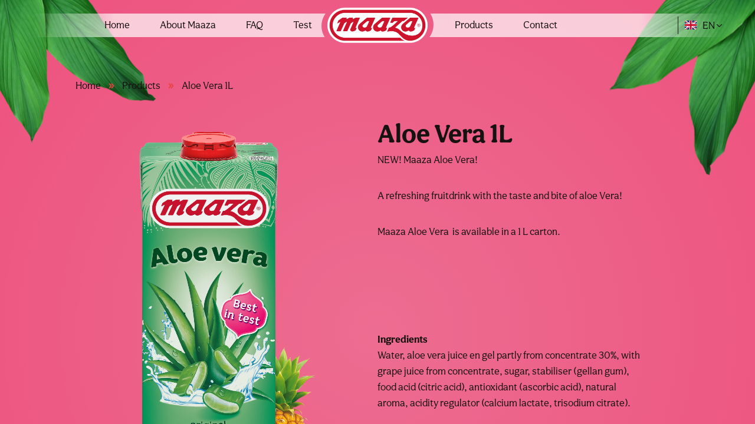

--- FILE ---
content_type: text/html; charset=UTF-8
request_url: https://enjoymaaza.com/products/aloe-vera-1l/
body_size: 7186
content:
<!doctype html>
<html lang="en-US">
<head>
	<meta http-equiv="X-UA-Compatible" content="IE=edge">
	<meta charset="UTF-8" />
	<meta name="viewport" content="width=device-width, initial-scale=1">
	<link rel="icon" type="image/png"  href="https://enjoymaaza.com/app/uploads/2023/04/Untitled-design.png" />


	<link rel="pingback" href="https://enjoymaaza.com/wp/xmlrpc.php" />

	<meta name='robots' content='index, follow, max-image-preview:large, max-snippet:-1, max-video-preview:-1' />
<link rel="alternate" hreflang="nl" href="https://enjoymaaza.nl/producten/aloe-vera-1l/" />
<link rel="alternate" hreflang="en" href="https://enjoymaaza.com/products/aloe-vera-1l/" />
<link rel="alternate" hreflang="fr" href="https://enjoymaaza.fr/produits/aloe-vera-1l/" />
<link rel="alternate" hreflang="x-default" href="https://enjoymaaza.com/products/aloe-vera-1l/" />

	<!-- This site is optimized with the Yoast SEO plugin v26.8 - https://yoast.com/product/yoast-seo-wordpress/ -->
	<title>Aloe Vera 1L - Maaza</title>
	<link rel="canonical" href="https://enjoymaaza.com/products/aloe-vera-1l/" />
	<meta property="og:locale" content="en_US" />
	<meta property="og:type" content="article" />
	<meta property="og:title" content="Aloe Vera 1L - Maaza" />
	<meta property="og:url" content="https://enjoymaaza.com/products/aloe-vera-1l/" />
	<meta property="og:site_name" content="Maaza" />
	<meta property="article:modified_time" content="2024-08-21T11:24:39+00:00" />
	<meta name="twitter:card" content="summary_large_image" />
	<script type="application/ld+json" class="yoast-schema-graph">{"@context":"https://schema.org","@graph":[{"@type":"WebPage","@id":"https://enjoymaaza.com/products/aloe-vera-1l/","url":"https://enjoymaaza.com/products/aloe-vera-1l/","name":"Aloe Vera 1L - Maaza","isPartOf":{"@id":"https://www.enjoymaaza.com/#website"},"datePublished":"2024-06-13T10:46:00+00:00","dateModified":"2024-08-21T11:24:39+00:00","breadcrumb":{"@id":"https://enjoymaaza.com/products/aloe-vera-1l/#breadcrumb"},"inLanguage":"en-US","potentialAction":[{"@type":"ReadAction","target":["https://enjoymaaza.com/products/aloe-vera-1l/"]}]},{"@type":"BreadcrumbList","@id":"https://enjoymaaza.com/products/aloe-vera-1l/#breadcrumb","itemListElement":[{"@type":"ListItem","position":1,"name":"Home","item":"https://www.enjoymaaza.com/"},{"@type":"ListItem","position":2,"name":"Products","item":"https://enjoymaaza.com/products/"},{"@type":"ListItem","position":3,"name":"Aloe Vera 1L"}]},{"@type":"WebSite","@id":"https://www.enjoymaaza.com/#website","url":"https://www.enjoymaaza.com/","name":"Maaza","description":"Go on, you deserve it!","potentialAction":[{"@type":"SearchAction","target":{"@type":"EntryPoint","urlTemplate":"https://www.enjoymaaza.com/?s={search_term_string}"},"query-input":{"@type":"PropertyValueSpecification","valueRequired":true,"valueName":"search_term_string"}}],"inLanguage":"en-US"}]}</script>
	<!-- / Yoast SEO plugin. -->


<style id='wp-img-auto-sizes-contain-inline-css' type='text/css'>
img:is([sizes=auto i],[sizes^="auto," i]){contain-intrinsic-size:3000px 1500px}
/*# sourceURL=wp-img-auto-sizes-contain-inline-css */
</style>
<link rel='stylesheet' id='wp-block-library-css' href='https://enjoymaaza.com/wp/wp-includes/css/dist/block-library/style.min.css?ver=6.9' type='text/css' media='all' />
<style id='global-styles-inline-css' type='text/css'>
:root{--wp--preset--aspect-ratio--square: 1;--wp--preset--aspect-ratio--4-3: 4/3;--wp--preset--aspect-ratio--3-4: 3/4;--wp--preset--aspect-ratio--3-2: 3/2;--wp--preset--aspect-ratio--2-3: 2/3;--wp--preset--aspect-ratio--16-9: 16/9;--wp--preset--aspect-ratio--9-16: 9/16;--wp--preset--color--black: #000000;--wp--preset--color--cyan-bluish-gray: #abb8c3;--wp--preset--color--white: #ffffff;--wp--preset--color--pale-pink: #f78da7;--wp--preset--color--vivid-red: #cf2e2e;--wp--preset--color--luminous-vivid-orange: #ff6900;--wp--preset--color--luminous-vivid-amber: #fcb900;--wp--preset--color--light-green-cyan: #7bdcb5;--wp--preset--color--vivid-green-cyan: #00d084;--wp--preset--color--pale-cyan-blue: #8ed1fc;--wp--preset--color--vivid-cyan-blue: #0693e3;--wp--preset--color--vivid-purple: #9b51e0;--wp--preset--gradient--vivid-cyan-blue-to-vivid-purple: linear-gradient(135deg,rgb(6,147,227) 0%,rgb(155,81,224) 100%);--wp--preset--gradient--light-green-cyan-to-vivid-green-cyan: linear-gradient(135deg,rgb(122,220,180) 0%,rgb(0,208,130) 100%);--wp--preset--gradient--luminous-vivid-amber-to-luminous-vivid-orange: linear-gradient(135deg,rgb(252,185,0) 0%,rgb(255,105,0) 100%);--wp--preset--gradient--luminous-vivid-orange-to-vivid-red: linear-gradient(135deg,rgb(255,105,0) 0%,rgb(207,46,46) 100%);--wp--preset--gradient--very-light-gray-to-cyan-bluish-gray: linear-gradient(135deg,rgb(238,238,238) 0%,rgb(169,184,195) 100%);--wp--preset--gradient--cool-to-warm-spectrum: linear-gradient(135deg,rgb(74,234,220) 0%,rgb(151,120,209) 20%,rgb(207,42,186) 40%,rgb(238,44,130) 60%,rgb(251,105,98) 80%,rgb(254,248,76) 100%);--wp--preset--gradient--blush-light-purple: linear-gradient(135deg,rgb(255,206,236) 0%,rgb(152,150,240) 100%);--wp--preset--gradient--blush-bordeaux: linear-gradient(135deg,rgb(254,205,165) 0%,rgb(254,45,45) 50%,rgb(107,0,62) 100%);--wp--preset--gradient--luminous-dusk: linear-gradient(135deg,rgb(255,203,112) 0%,rgb(199,81,192) 50%,rgb(65,88,208) 100%);--wp--preset--gradient--pale-ocean: linear-gradient(135deg,rgb(255,245,203) 0%,rgb(182,227,212) 50%,rgb(51,167,181) 100%);--wp--preset--gradient--electric-grass: linear-gradient(135deg,rgb(202,248,128) 0%,rgb(113,206,126) 100%);--wp--preset--gradient--midnight: linear-gradient(135deg,rgb(2,3,129) 0%,rgb(40,116,252) 100%);--wp--preset--font-size--small: 13px;--wp--preset--font-size--medium: 20px;--wp--preset--font-size--large: 36px;--wp--preset--font-size--x-large: 42px;--wp--preset--spacing--20: 0.44rem;--wp--preset--spacing--30: 0.67rem;--wp--preset--spacing--40: 1rem;--wp--preset--spacing--50: 1.5rem;--wp--preset--spacing--60: 2.25rem;--wp--preset--spacing--70: 3.38rem;--wp--preset--spacing--80: 5.06rem;--wp--preset--shadow--natural: 6px 6px 9px rgba(0, 0, 0, 0.2);--wp--preset--shadow--deep: 12px 12px 50px rgba(0, 0, 0, 0.4);--wp--preset--shadow--sharp: 6px 6px 0px rgba(0, 0, 0, 0.2);--wp--preset--shadow--outlined: 6px 6px 0px -3px rgb(255, 255, 255), 6px 6px rgb(0, 0, 0);--wp--preset--shadow--crisp: 6px 6px 0px rgb(0, 0, 0);}:where(.is-layout-flex){gap: 0.5em;}:where(.is-layout-grid){gap: 0.5em;}body .is-layout-flex{display: flex;}.is-layout-flex{flex-wrap: wrap;align-items: center;}.is-layout-flex > :is(*, div){margin: 0;}body .is-layout-grid{display: grid;}.is-layout-grid > :is(*, div){margin: 0;}:where(.wp-block-columns.is-layout-flex){gap: 2em;}:where(.wp-block-columns.is-layout-grid){gap: 2em;}:where(.wp-block-post-template.is-layout-flex){gap: 1.25em;}:where(.wp-block-post-template.is-layout-grid){gap: 1.25em;}.has-black-color{color: var(--wp--preset--color--black) !important;}.has-cyan-bluish-gray-color{color: var(--wp--preset--color--cyan-bluish-gray) !important;}.has-white-color{color: var(--wp--preset--color--white) !important;}.has-pale-pink-color{color: var(--wp--preset--color--pale-pink) !important;}.has-vivid-red-color{color: var(--wp--preset--color--vivid-red) !important;}.has-luminous-vivid-orange-color{color: var(--wp--preset--color--luminous-vivid-orange) !important;}.has-luminous-vivid-amber-color{color: var(--wp--preset--color--luminous-vivid-amber) !important;}.has-light-green-cyan-color{color: var(--wp--preset--color--light-green-cyan) !important;}.has-vivid-green-cyan-color{color: var(--wp--preset--color--vivid-green-cyan) !important;}.has-pale-cyan-blue-color{color: var(--wp--preset--color--pale-cyan-blue) !important;}.has-vivid-cyan-blue-color{color: var(--wp--preset--color--vivid-cyan-blue) !important;}.has-vivid-purple-color{color: var(--wp--preset--color--vivid-purple) !important;}.has-black-background-color{background-color: var(--wp--preset--color--black) !important;}.has-cyan-bluish-gray-background-color{background-color: var(--wp--preset--color--cyan-bluish-gray) !important;}.has-white-background-color{background-color: var(--wp--preset--color--white) !important;}.has-pale-pink-background-color{background-color: var(--wp--preset--color--pale-pink) !important;}.has-vivid-red-background-color{background-color: var(--wp--preset--color--vivid-red) !important;}.has-luminous-vivid-orange-background-color{background-color: var(--wp--preset--color--luminous-vivid-orange) !important;}.has-luminous-vivid-amber-background-color{background-color: var(--wp--preset--color--luminous-vivid-amber) !important;}.has-light-green-cyan-background-color{background-color: var(--wp--preset--color--light-green-cyan) !important;}.has-vivid-green-cyan-background-color{background-color: var(--wp--preset--color--vivid-green-cyan) !important;}.has-pale-cyan-blue-background-color{background-color: var(--wp--preset--color--pale-cyan-blue) !important;}.has-vivid-cyan-blue-background-color{background-color: var(--wp--preset--color--vivid-cyan-blue) !important;}.has-vivid-purple-background-color{background-color: var(--wp--preset--color--vivid-purple) !important;}.has-black-border-color{border-color: var(--wp--preset--color--black) !important;}.has-cyan-bluish-gray-border-color{border-color: var(--wp--preset--color--cyan-bluish-gray) !important;}.has-white-border-color{border-color: var(--wp--preset--color--white) !important;}.has-pale-pink-border-color{border-color: var(--wp--preset--color--pale-pink) !important;}.has-vivid-red-border-color{border-color: var(--wp--preset--color--vivid-red) !important;}.has-luminous-vivid-orange-border-color{border-color: var(--wp--preset--color--luminous-vivid-orange) !important;}.has-luminous-vivid-amber-border-color{border-color: var(--wp--preset--color--luminous-vivid-amber) !important;}.has-light-green-cyan-border-color{border-color: var(--wp--preset--color--light-green-cyan) !important;}.has-vivid-green-cyan-border-color{border-color: var(--wp--preset--color--vivid-green-cyan) !important;}.has-pale-cyan-blue-border-color{border-color: var(--wp--preset--color--pale-cyan-blue) !important;}.has-vivid-cyan-blue-border-color{border-color: var(--wp--preset--color--vivid-cyan-blue) !important;}.has-vivid-purple-border-color{border-color: var(--wp--preset--color--vivid-purple) !important;}.has-vivid-cyan-blue-to-vivid-purple-gradient-background{background: var(--wp--preset--gradient--vivid-cyan-blue-to-vivid-purple) !important;}.has-light-green-cyan-to-vivid-green-cyan-gradient-background{background: var(--wp--preset--gradient--light-green-cyan-to-vivid-green-cyan) !important;}.has-luminous-vivid-amber-to-luminous-vivid-orange-gradient-background{background: var(--wp--preset--gradient--luminous-vivid-amber-to-luminous-vivid-orange) !important;}.has-luminous-vivid-orange-to-vivid-red-gradient-background{background: var(--wp--preset--gradient--luminous-vivid-orange-to-vivid-red) !important;}.has-very-light-gray-to-cyan-bluish-gray-gradient-background{background: var(--wp--preset--gradient--very-light-gray-to-cyan-bluish-gray) !important;}.has-cool-to-warm-spectrum-gradient-background{background: var(--wp--preset--gradient--cool-to-warm-spectrum) !important;}.has-blush-light-purple-gradient-background{background: var(--wp--preset--gradient--blush-light-purple) !important;}.has-blush-bordeaux-gradient-background{background: var(--wp--preset--gradient--blush-bordeaux) !important;}.has-luminous-dusk-gradient-background{background: var(--wp--preset--gradient--luminous-dusk) !important;}.has-pale-ocean-gradient-background{background: var(--wp--preset--gradient--pale-ocean) !important;}.has-electric-grass-gradient-background{background: var(--wp--preset--gradient--electric-grass) !important;}.has-midnight-gradient-background{background: var(--wp--preset--gradient--midnight) !important;}.has-small-font-size{font-size: var(--wp--preset--font-size--small) !important;}.has-medium-font-size{font-size: var(--wp--preset--font-size--medium) !important;}.has-large-font-size{font-size: var(--wp--preset--font-size--large) !important;}.has-x-large-font-size{font-size: var(--wp--preset--font-size--x-large) !important;}
/*# sourceURL=global-styles-inline-css */
</style>

<style id='classic-theme-styles-inline-css' type='text/css'>
/*! This file is auto-generated */
.wp-block-button__link{color:#fff;background-color:#32373c;border-radius:9999px;box-shadow:none;text-decoration:none;padding:calc(.667em + 2px) calc(1.333em + 2px);font-size:1.125em}.wp-block-file__button{background:#32373c;color:#fff;text-decoration:none}
/*# sourceURL=/wp-includes/css/classic-themes.min.css */
</style>
<link rel='stylesheet' id='main-css' href='https://enjoymaaza.com/app/themes/maaza/assets/css/main.css?ver=6.9' type='text/css' media='all' />
<script type="text/javascript" src="https://enjoymaaza.com/wp/wp-includes/js/jquery/jquery.min.js?ver=3.7.1" id="jquery-core-js"></script>
<script type="text/javascript" id="wpml-xdomain-data-js-extra">
/* <![CDATA[ */
var wpml_xdomain_data = {"css_selector":"wpml-ls-item","ajax_url":"https://enjoymaaza.com/wp/wp-admin/admin-ajax.php","current_lang":"en","_nonce":"97de7bb7ac"};
//# sourceURL=wpml-xdomain-data-js-extra
/* ]]> */
</script>
<script type="text/javascript" src="https://enjoymaaza.com/app/plugins/sitepress-multilingual-cms/res/js/xdomain-data.js?ver=474000" id="wpml-xdomain-data-js" defer="defer" data-wp-strategy="defer"></script>
<link rel="EditURI" type="application/rsd+xml" title="RSD" href="https://enjoymaaza.com/wp/xmlrpc.php?rsd" />
<link rel='shortlink' href='https://enjoymaaza.com/?p=1860' />
<!-- Google Tag Manager -->
<script>(function(w,d,s,l,i){w[l]=w[l]||[];w[l].push({'gtm.start':
new Date().getTime(),event:'gtm.js'});var f=d.getElementsByTagName(s)[0],
j=d.createElement(s),dl=l!='dataLayer'?'&l='+l:'';j.async=true;j.src=
'https://www.googletagmanager.com/gtm.js?id='+i+dl;f.parentNode.insertBefore(j,f);
})(window,document,'script','dataLayer','GTM-MTKC4KBH');</script>
<!-- End Google Tag Manager --><meta name="generator" content="WPML ver:4.7.4 stt:37,1,4;" />
		<script>
			document.documentElement.className = document.documentElement.className.replace('no-js', 'js');
		</script>
				<style>
			.no-js img.lazyload {
				display: none;
			}

			figure.wp-block-image img.lazyloading {
				min-width: 150px;
			}

						.lazyload, .lazyloading {
				opacity: 0;
			}

			.lazyloaded {
				opacity: 1;
				transition: opacity 400ms;
				transition-delay: 0ms;
			}

					</style>
		</head>
<body class="wp-singular products-template-default single single-products postid-1860 wp-theme-maaza" data-barba="wrapper">
<!-- Google Tag Manager (noscript) -->
<noscript><iframe src="https://www.googletagmanager.com/ns.html?id=GTM-MTKC4KBH"
height="0" width="0" style="display:none;visibility:hidden"></iframe></noscript>
<!-- End Google Tag Manager (noscript) -->


<div id="page-transition">
	<div class="inner">
		<div class="layer" id="layer-1"></div>
	</div>

</div>

<header id="header">
	<div class="container --fullwidth">

		<div class="header__nav --left-side">
			<ul id="menu-left-side" class="menu"><li id="menu-item-5" class="menu-item menu-item-type-post_type menu-item-object-page menu-item-home menu-item-5"><a href="https://enjoymaaza.com/">Home</a></li>
<li id="menu-item-454" class="menu-item menu-item-type-post_type menu-item-object-page menu-item-454"><a href="https://enjoymaaza.com/about-maaza/">About Maaza</a></li>
<li id="menu-item-1865" class="menu-item menu-item-type-post_type menu-item-object-page menu-item-1865"><a href="https://enjoymaaza.com/faq/">FAQ</a></li>
<li id="menu-item-2053" class="menu-item menu-item-type-post_type menu-item-object-page menu-item-2053"><a href="https://enjoymaaza.com/?page_id=2048">Test</a></li>
</ul>		</div>
		<a href="https://enjoymaaza.com" class="header__logo">
			<img data-src="https://enjoymaaza.com/app/uploads/2021/09/logo2x.png" alt="" src="[data-uri]" class="lazyload" style="--smush-placeholder-width: 340px; --smush-placeholder-aspect-ratio: 340/118;"><noscript><img src="https://enjoymaaza.com/app/uploads/2021/09/logo2x.png" alt=""></noscript>
		</a>
		<div class="header__nav --responsive-side">
			<div class="js-open-responsive-menu open-responsive-menu">
				<div class="text">menu</div>
				<div class="lines">
					<div class="line" id="line-1"></div>
					<div class="line" id="line-2"></div>
					<div class="line" id="line-3"></div>
				</div>
			</div>
		</div>
		<div class="header__nav --right-side">
			<ul id="menu-right-side" class="menu"><li id="menu-item-455" class="menu-item menu-item-type-custom menu-item-object-custom menu-item-455"><a href="/products/">Products</a></li>
<li id="menu-item-41" class="menu-item menu-item-type-post_type menu-item-object-page menu-item-41"><a href="https://enjoymaaza.com/contact/">Contact</a></li>
</ul>						<div class="multilang-selector">
				<div class="current-lang">
					<div class="lang-name">
						<div class="lang-btn -en">
							<div></div><span>en</span>
						</div>
					</div>
					<svg width="9" height="5" viewBox="0 0 9 5" fill="none" xmlns="http://www.w3.org/2000/svg">
						<path d="M4.05445 4.82011L0.184716 1.04856C-0.0615731 0.808646 -0.061573 0.419663 0.184716 0.179864C0.430786 -0.0599551 0.829888 -0.059955 1.07594 0.179864L4.50006 3.5171L7.92407 0.179961C8.17024 -0.0598577 8.5693 -0.0598577 8.81537 0.179961C9.06154 0.41978 9.06154 0.808743 8.81537 1.04866L4.94558 4.8202C4.82248 4.94011 4.66132 5 4.50008 5C4.33877 5 4.17749 4.94 4.05445 4.82011Z" fill="#161212"/>
					</svg>
				</div>
				<div class="lang-dropdown">
					<a class="lang-btn -fr" href="https://enjoymaaza.fr/"><div></div><span>fr</span></a><a class="lang-btn -nl" href="https://enjoymaaza.nl/"><div></div><span>nl</span></a>				</div>
			</div>
		</div>
	</div>

</header>


<nav id="responsive-nav">
	<div class="inner">
		<ul id="menu-left-side-1" class="menu"><li class="menu-item menu-item-type-post_type menu-item-object-page menu-item-home menu-item-5"><a href="https://enjoymaaza.com/">Home</a></li>
<li class="menu-item menu-item-type-post_type menu-item-object-page menu-item-454"><a href="https://enjoymaaza.com/about-maaza/">About Maaza</a></li>
<li class="menu-item menu-item-type-post_type menu-item-object-page menu-item-1865"><a href="https://enjoymaaza.com/faq/">FAQ</a></li>
<li class="menu-item menu-item-type-post_type menu-item-object-page menu-item-2053"><a href="https://enjoymaaza.com/?page_id=2048">Test</a></li>
</ul>		<ul id="menu-right-side-1" class="menu"><li class="menu-item menu-item-type-custom menu-item-object-custom menu-item-455"><a href="/products/">Products</a></li>
<li class="menu-item menu-item-type-post_type menu-item-object-page menu-item-41"><a href="https://enjoymaaza.com/contact/">Contact</a></li>
</ul>		<div class="resp-lang">
			<div class="current-lang">
				<div class="lang-name">
					<div class="lang-btn -en">
						<div></div><span>en</span>
					</div>
				</div>
			</div>
			<div class="lang-dropdown">
				<a class="lang-btn -fr" href="https://enjoymaaza.fr/"><div></div><span>fr</span></a><a class="lang-btn -nl" href="https://enjoymaaza.nl/"><div></div><span>nl</span></a>			</div>
		</div>
	</div>
</nav>


<main data-barba="container" data-barba-namespace="single-1234" data-barba-menu="">

	<div class="smooth-scroll" data-scroll-container>
				<section class="section section-single --extraTopPadding --text-black" data-scroll-section>
			<div class="background-skew">
				pink				<div class="gradient --pink"></div>

				<div class="top-leaf --left"><img data-src="/app/uploads/2021/09/leaf-1.png" alt="" src="[data-uri]" class="lazyload" style="--smush-placeholder-width: 318px; --smush-placeholder-aspect-ratio: 318/560;"><noscript><img data-src="/app/uploads/2021/09/leaf-1.png" alt="" src="[data-uri]" class="lazyload" style="--smush-placeholder-width: 318px; --smush-placeholder-aspect-ratio: 318/560;"><noscript><img src="/app/uploads/2021/09/leaf-1.png" alt=""></noscript></noscript></div>
	            <div class="top-leaf --right"><img data-src="/app/uploads/2021/09/leaf-1.png" alt="" src="[data-uri]" class="lazyload" style="--smush-placeholder-width: 318px; --smush-placeholder-aspect-ratio: 318/560;"><noscript><img data-src="/app/uploads/2021/09/leaf-1.png" alt="" src="[data-uri]" class="lazyload" style="--smush-placeholder-width: 318px; --smush-placeholder-aspect-ratio: 318/560;"><noscript><img src="/app/uploads/2021/09/leaf-1.png" alt=""></noscript></noscript></div>
			</div>
			<div class="container --big">
				<p id="breadcrumbs"><span><span><a href="https://www.enjoymaaza.com/">Home</a></span> » <span><a href="https://enjoymaaza.com/products/">Products</a></span> » <span class="breadcrumb_last" aria-current="page">Aloe Vera 1L</span></span></p>			</div>
			<div class="container single-container --big">
				<div class="image-container">
																	<div class="fruit-element fruit-2"><img data-src="https://enjoymaaza.com/app/themes/maaza/assets/images/fruit-1.png" src="[data-uri]" class="lazyload" /><noscript><img src="https://enjoymaaza.com/app/themes/maaza/assets/images/fruit-1.png"/></noscript></div>
										<img class="product-image lazyload" data-src="https://enjoymaaza.com/app/uploads/2024/06/Untitled-design-35-1.png" alt="Aloe Vera 1L" src="[data-uri]" style="--smush-placeholder-width: 1587px; --smush-placeholder-aspect-ratio: 1587/2245;"><noscript><img class="product-image" src="https://enjoymaaza.com/app/uploads/2024/06/Untitled-design-35-1.png" alt="Aloe Vera 1L"></noscript>
				</div>
				<div class="text-container">
					<h1>Aloe Vera 1L</h1>
					<p><p>NEW! Maaza Aloe Vera!</p>
<p>A refreshing fruitdrink with the taste and bite of aloe Vera!</p>
<p>Maaza Aloe Vera  is available in a 1 L carton.</p>
<p>&nbsp;</p>
<p>&nbsp;</p>
<p><strong>Ingredients</strong><br />
Water, aloe vera juice en gel partly from concentrate 30%, with grape juice from concentrate, sugar, stabiliser (gellan gum), food acid (citric acid), antioxidant (ascorbic acid), natural aroma, acidity regulator (calcium lactate, trisodium citrate).</p>
</p>


					<div class="nutrition">

						<h3>Nutrient table</h3>

													<div class="nutrition-tables">
																<table class="nutrition-table --active ">
									<thead>
										<tr>
											<td>Per</td>
											<td>100ml</td>
										</tr>
									</thead>
									<tbody>
																				<tr>
											<td>Energy </td>
											<td>39 kcal</td>
										</tr>
																				<tr>
											<td>Fat</td>
											<td>0 g</td>
										</tr>
																				<tr>
											<td>Protein</td>
											<td>0 g </td>
										</tr>
																				<tr>
											<td>Carbohydrates</td>
											<td>9,4 g</td>
										</tr>
																			</tbody>
								</table>


								</div>
											</div>

				</div>
			</div>
		</section>


		<section data-scroll-section style="display:none;">
			<div class="background-skew">
				<div class="gradient --white"></div>
			</div>
			<div class="container">
				<h4>Ingredients</h4>

			</div>
		</section>

				<section data-scroll-section class="section-similair">
			<div class="background-skew --skew-inverted">
				<div class="gradient --yellow"></div>
				<div class="shape-1"></div>
			</div>
			<div class="container --big">
				<h2 class="--small">Try also</h2>
					                <div class="archive-items">
							                		<a class="archive-item" href="https://enjoymaaza.com/products/mango/">
								<span class="bg"></span>
	                			<span class="inner">
	                				<span class="image-container">
											                						<img data-src="https://enjoymaaza.com/app/uploads/2021/09/08718226323040_C1N1.png" alt="" src="[data-uri]" class="lazyload" style="--smush-placeholder-width: 4800px; --smush-placeholder-aspect-ratio: 4800/4800;"><noscript><img src="https://enjoymaaza.com/app/uploads/2021/09/08718226323040_C1N1.png" alt=""></noscript>
										
	                				</span>
									<span class="text-container">
										<h5>Mango 1L</h5>
									</span>
	                			</span>
	                		</a>
							                		<a class="archive-item" href="https://enjoymaaza.com/products/maaza-mango-no-sugar-added/">
								<span class="bg"></span>
	                			<span class="inner">
	                				<span class="image-container">
											                						<img data-src="https://enjoymaaza.com/app/uploads/2025/02/08720157400882_C1N1_k.png" alt="" src="[data-uri]" class="lazyload" style="--smush-placeholder-width: 1440px; --smush-placeholder-aspect-ratio: 1440/1440;"><noscript><img src="https://enjoymaaza.com/app/uploads/2025/02/08720157400882_C1N1_k.png" alt=""></noscript>
										
	                				</span>
									<span class="text-container">
										<h5>Maaza Mango No Sugar Added 1L</h5>
									</span>
	                			</span>
	                		</a>
							                		<a class="archive-item" href="https://enjoymaaza.com/products/mango-1l-glass/">
								<span class="bg"></span>
	                			<span class="inner">
	                				<span class="image-container">
											                						<img data-src="https://enjoymaaza.com/app/uploads/2021/10/Maaza-1.png" alt="" src="[data-uri]" class="lazyload" style="--smush-placeholder-width: 1587px; --smush-placeholder-aspect-ratio: 1587/2245;"><noscript><img src="https://enjoymaaza.com/app/uploads/2021/10/Maaza-1.png" alt=""></noscript>
										
	                				</span>
									<span class="text-container">
										<h5>Mango 1L glass</h5>
									</span>
	                			</span>
	                		</a>
							                		<a class="archive-item" href="https://enjoymaaza.com/products/mango-50cl-pet/">
								<span class="bg"></span>
	                			<span class="inner">
	                				<span class="image-container">
											                						<img data-src="https://enjoymaaza.com/app/uploads/2021/10/10-2.png" alt="" src="[data-uri]" class="lazyload" style="--smush-placeholder-width: 1587px; --smush-placeholder-aspect-ratio: 1587/2245;"><noscript><img src="https://enjoymaaza.com/app/uploads/2021/10/10-2.png" alt=""></noscript>
										
	                				</span>
									<span class="text-container">
										<h5>Mango 50cl PET</h5>
									</span>
	                			</span>
	                		</a>
							                </div>
					            </div>
		</section>




            <footer data-scroll-section class="--skew-inverted">
                <div class="background-skew">
                    <div class="gradient --white"></div>
                </div>
                <div class="container container__columns --big">
                    <div class="column">
                        <img class="footer__logo lazyload" data-src="https://enjoymaaza.com/app/uploads/2021/09/logo2x.png" alt="" src="[data-uri]" style="--smush-placeholder-width: 340px; --smush-placeholder-aspect-ratio: 340/118;"><noscript><img class="footer__logo" src="https://enjoymaaza.com/app/uploads/2021/09/logo2x.png" alt=""></noscript>
                        <div class="socials">
                            <a target="_new" href="https://www.facebook.com/Enjoymaaza"><img data-src="https://enjoymaaza.com/app/uploads/2021/09/icon-facebook.svg" alt="" src="[data-uri]" class="lazyload" /><noscript><img src="https://enjoymaaza.com/app/uploads/2021/09/icon-facebook.svg" alt="" /></noscript></a><a target="_new" href="https://www.instagram.com/enjoymaaza/"><img data-src="https://enjoymaaza.com/app/uploads/2021/09/icon-instagram.svg" alt="" src="[data-uri]" class="lazyload" /><noscript><img src="https://enjoymaaza.com/app/uploads/2021/09/icon-instagram.svg" alt="" /></noscript></a>                        </div>
                    </div>
                                                <div class="column">
                                <h4>Information</h4>
                                <div class="text">
                                                                    </div>
                            </div>
                                                        <div class="column">
                                <h4>Our products</h4>
                                <div class="text">
                                    <p><a href="https://enjoymaaza.com/products/mango/">Mango fruit drink</a><br />
<a href="https://enjoymaaza.com/products/tropical/">Tropical fruit drink</a><br />
<a href="https://enjoymaaza.com/products/guava/">Guava fruit drink</a><br />
<a href="https://enjoymaaza.com/products/lychee/">Lychee fruit drink</a><br />
<a href="https://enjoymaaza.com/products/pomegranate/">Pomegranate fruit drink</a><br />
<a href="https://enjoymaaza.com/products/banana/">Banana fruit drink</a><br />
<a href="https://enjoymaaza.com/products/papaya/">Papaya fruit drink</a><br />
<a href="https://enjoymaaza.com/products/passion-fruit-1l/">Passion fruit fruit drink</a><br />
<a href="https://enjoymaaza.com/products/coconut-water/">Coconut water</a><br />
<a href="https://enjoymaaza.com/products/mango-sparkling-33cl-can/">Sparkling drink</a></p>
                                </div>
                            </div>
                                                        <div class="column">
                                <h4>Contact</h4>
                                <div class="text">
                                    <p>Maaza customer service<br />
Antwoordnummer 31<br />
6710 VB Ede<br />
The Netherlands</p>
                                </div>
                            </div>
                                            </div>
                <div class="container subfooter --big">
                    <p></p>
                                    </div>
            </footer>

        </div>

    </main>
    <script type="speculationrules">
{"prefetch":[{"source":"document","where":{"and":[{"href_matches":"/*"},{"not":{"href_matches":["/wp/wp-*.php","/wp/wp-admin/*","/app/uploads/*","/app/*","/app/plugins/*","/app/themes/maaza/*","/*\\?(.+)"]}},{"not":{"selector_matches":"a[rel~=\"nofollow\"]"}},{"not":{"selector_matches":".no-prefetch, .no-prefetch a"}}]},"eagerness":"conservative"}]}
</script>
<script type="text/javascript" src="https://enjoymaaza.com/app/themes/maaza/assets/js/main.js?ver=6.9" id="main-js"></script>
<script type="text/javascript" src="https://enjoymaaza.com/app/plugins/wp-smush-pro/app/assets/js/smush-lazy-load.min.js?ver=3.16.4" id="smush-lazy-load-js"></script>

    <div class="scroll-to-top" id="js-scroll-to-top">
        <svg width="10" height="17" viewBox="0 0 10 17" fill="none" xmlns="http://www.w3.org/2000/svg">
            <path fill-rule="evenodd" clip-rule="evenodd" d="M7.95897 16.6619L0.350185 9.31619C-0.116728 8.86542 -0.116728 8.13458 0.350185 7.68381L7.95897 0.338078C8.42589 -0.112694 9.1829 -0.112694 9.64981 0.338078C10.1167 0.788849 10.1167 1.51969 9.64981 1.97046L2.88645 8.5L9.64981 15.0295C10.1167 15.4803 10.1167 16.2112 9.64981 16.6619C9.1829 17.1127 8.42589 17.1127 7.95897 16.6619Z" fill="white"/>
        </svg>
    </div>

    <svg width="0" height="0" viewBox="0 0 282 282" version="1.1" xmlns="http://www.w3.org/2000/svg" xmlns:xlink="http://www.w3.org/1999/xlink">
        <title>Artboard</title>
        <defs>
        <clipPath id="myClip" >
            <path d="M141,247 C199.542183,247 247,199.542183 247,141 C247,101.971878 247,54.9718777 247,2.84217094e-14 L35,2.84217094e-14 C35,72.3829426 35,119.382943 35,141 C35,199.542183 82.4578165,247 141,247 Z" id="Oval" fill="#D8D8D8"></path>
        </clipPath>
        </defs>
    </svg>


</body>
</html>

<!--
Performance optimized by W3 Total Cache. Learn more: https://www.boldgrid.com/w3-total-cache/?utm_source=w3tc&utm_medium=footer_comment&utm_campaign=free_plugin

Page Caching using Disk: Enhanced 

Served from: enjoymaaza.com @ 2026-01-21 05:55:30 by W3 Total Cache
-->

--- FILE ---
content_type: text/css
request_url: https://enjoymaaza.com/app/themes/maaza/assets/css/main.css?ver=6.9
body_size: 10226
content:
@charset "UTF-8";@import url(https://p.typekit.net/p.css?s=1&k=frt1wyk&ht=tk&f=27081.27082.27085.27086.27091.27093.45518.45520&a=84129014&app=typekit&e=css);.clearfix:after{content:""!important;display:block!important;clear:both!important}.sr-only:not(:focus):not(:active),.screen-reader-text{clip:rect(0 0 0 0);-webkit-clip-path:inset(50%);clip-path:inset(50%);height:1px;overflow:hidden;position:absolute;white-space:nowrap;width:1px}
/*! locomotive-scroll v4.1.1 | MIT License | https://github.com/locomotivemtl/locomotive-scroll */
html,body{padding:0;margin:0;box-sizing:border-box}html.has-scroll-smooth{overflow:hidden}html.has-scroll-dragging{-webkit-user-select:none;-ms-user-select:none;user-select:none}.has-scroll-smooth body{overflow:hidden}.has-scroll-smooth [data-scroll-container]{min-height:100vh}[data-scroll-direction=horizontal] [data-scroll-container]{height:100vh;display:inline-block;white-space:nowrap}[data-scroll-direction=horizontal] [data-scroll-section]{display:inline-block;vertical-align:top;white-space:nowrap;height:100%}.c-scrollbar{position:absolute;right:0;top:0;width:11px;height:100%;transform-origin:center right;transition:transform .3s,opacity .3s;z-index:92;opacity:0}.c-scrollbar:hover{transform:scaleX(1.45)}.c-scrollbar:hover,.has-scroll-scrolling .c-scrollbar,.has-scroll-dragging .c-scrollbar{opacity:1}[data-scroll-direction=horizontal] .c-scrollbar{width:100%;height:10px;top:auto;bottom:0;transform:scaleY(1)}[data-scroll-direction=horizontal] .c-scrollbar:hover{transform:scaleY(1.3)}.c-scrollbar_thumb{position:absolute;top:0;right:0;background-color:#000;opacity:.5;width:7px;border-radius:10px;margin:2px;cursor:grab}.has-scroll-dragging .c-scrollbar_thumb{cursor:grabbing}[data-scroll-direction=horizontal] .c-scrollbar_thumb{right:auto;bottom:0}.snap-section{height:100vh;width:100%;display:flex;align-items:center;justify-content:center;flex-flow:row nowrap}.snap-section.--bg-blue{background:#00f}.snap-section.--bg-red{background:red}.snap-section .image{width:400px;flex:0 1 400px;overflow:hidden;position:relative}.snap-section .image img{position:relative;transform:translate(0,0)}.snap-section .text{width:400px;flex:0 1 400px}.slick-slider{position:relative;display:block;box-sizing:border-box;-webkit-touch-callout:none;-webkit-user-select:none;-ms-user-select:none;user-select:none;touch-action:pan-y;-webkit-tap-highlight-color:transparent}.slick-list{position:relative;overflow:hidden;display:block;margin:0;padding:0}.slick-list:focus{outline:0}.slick-list.dragging{cursor:pointer;cursor:hand}.slick-slider .slick-track,.slick-slider .slick-list{transform:translate3d(0,0,0)}.slick-track{position:relative;left:0;top:0;display:block;margin-left:auto;margin-right:auto}.slick-track:before,.slick-track:after{content:"";display:table}.slick-track:after{clear:both}.slick-loading .slick-track{visibility:hidden}.slick-slide{float:left;height:100%;min-height:1px;display:none}[dir=rtl] .slick-slide{float:right}.slick-slide img{display:block}.slick-slide.slick-loading img{display:none}.slick-slide.dragging img{pointer-events:none}.slick-initialized .slick-slide{display:block}.slick-loading .slick-slide{visibility:hidden}.slick-vertical .slick-slide{display:block;height:auto;border:1px solid transparent}.slick-arrow.slick-hidden{display:none}.slick-slide div[style*="display: inline-block"]{vertical-align:top}.container{max-width:1280px;width:100%;padding:0 10vw;position:relative;margin:0 auto}.container.--fullwidth{padding:0 4vw;max-width:100%}.container.--small{max-width:820px}.container.--big{max-width:1440px}.container.--flex{display:flex}.container.--nowrap{flex-flow:row nowrap}.container.--reverse-flow{flex-direction:row-reverse}section.flex-homepage-slider .container.--big{padding:0 13.25vw;max-width:1800px}@media only screen and (min-width:1600px){.container{max-width:1440px;padding:0 3rem}.container.--fullwidth{padding:0 3rem}.container.--big{max-width:1440px}section.flex-homepage-slider .container.--big{padding:0 7rem}}.button{display:inline-block;position:relative;height:67px;line-height:65px;font-family:"aesthet-nova";font-weight:700;color:#f9f9f9;padding:0 40px;font-size:22px;font-size:1.14vw}@media (max-width:1403.5087719298px){.button{font-size:16px}}@media (min-width:1929.8245614035px){.button{font-size:22px}}@media only screen and (max-width:400px){.button{padding:0}}.button .bg{position:absolute;left:40px;right:40px;top:0;bottom:0}@media only screen and (max-width:400px){.button .bg{left:0;right:0}}.button .bg .bg-center{position:absolute;top:0;right:0;left:0;bottom:-20px;height:calc(100% + 20px);width:100%;z-index:2;overflow:hidden}.button .bg .bg-center:before{content:"";position:absolute;top:0;right:0;left:0;bottom:20px;background:#e84242;z-index:2}.button .bg .bg-center:after{content:"";box-shadow:0 4px 12px 0 rgba(0,0,0,.34);position:absolute;top:0;right:0;left:0;bottom:20px;width:100%;z-index:1}.button .bg .bg-side{width:40px;height:67px;position:absolute;top:0;-webkit-mask-size:contain}.button .bg .bg-side:after{content:"";position:absolute;top:0;right:0;left:0;right:0;height:100%;width:100%;background:#e84242}.button .bg .bg-side.--left{left:-40px;z-index:1;filter:drop-shadow(0 4px 4px rgba(0,0,0,.35))}.button .bg .bg-side.--left:after{-webkit-mask-box-image:url(../images/button-left.png)}.button .bg .bg-side.--right{right:-40px;z-index:1;filter:drop-shadow(0 4px 4px rgba(0,0,0,.35))}.button .bg .bg-side.--right:after{-webkit-mask-box-image:url(../images/button-right.png)}.button .text{position:relative;z-index:4}.top-leaf{position:absolute;top:0;width:248px;height:400px;z-index:-1;will-change:transform;pointer-events:none;z-index:2;margin-top:3vw}@media only screen and (max-width:960px){.top-leaf{width:124px;height:200px}}.top-leaf.--left{left:0;transform:translate(-25%,-20%)}.top-leaf.--left img{transform:rotate(-40deg)}.top-leaf.--right{right:0;transform:translate(10%,-20%)}.top-leaf.--right img{transform:rotate(20deg)}.top-leaf img{position:absolute;top:0;left:0;width:100%;max-width:100%;height:100%;max-height:100%;display:block}.shape-1{position:absolute;left:-500px;width:800px;height:800px;background-image:url(../images/shape-1.png);background-size:contain;background-repeat:no-repeat;top:0}.ornaments{position:absolute;top:0;left:0;right:0;bottom:0;pointer-events:none}.ornaments .ornament{position:absolute}.ornaments .ornament.--right{right:0;transform:translate(46%,0)}@media only screen and (max-width:960px){.ornaments .ornament.--right{transform:translate(52%,0)}}.ornaments .ornament.--left{left:0;transform:translate(-44%,0)}.ornaments .ornament .inner{position:absolute;top:0;left:0;right:0;bottom:0;background-size:contain;background-repeat:no-repeat;transform:scale(.8)}@media only screen and (max-width:960px){.ornaments .ornament .inner{transform:scale(.8)}}@media only screen and (max-width:640px){.ornaments .ornament .inner{transform:scale(.5)}}.ornaments .ornament-fruit1{width:370px;height:440px}.ornaments .ornament-fruit1 .inner{background-image:url(../images/fruit-2.png)}.ornaments .ornament-fruit2{width:400px;height:480px}.ornaments .ornament-fruit2 .inner{background-image:url(../images/fruit-1.png);transform:rotate(-20deg) rotateY(180deg)}@media only screen and (max-width:960px){.ornaments .ornament-fruit2 .inner{transform:rotate(-20deg) rotateY(180deg) scale(.6)}}.ornaments .ornament-fruit3{width:370px;height:440px}.ornaments .ornament-fruit3 .inner{background-image:url(../images/fruit-3-2.png)}.ornaments .ornament-fruit4{width:370px;height:440px}.ornaments .ornament-fruit4 .inner{background-image:url(../images/fruit-4.png)}.ornaments .ornament-fruit5{width:370px;height:440px}.ornaments .ornament-fruit5 .inner{background-image:url(../images/fruit-5.png)}.ornaments .ornament-leaf1{width:468px;height:560px}.ornaments .ornament-leaf1 .inner{background-image:url(../images/leaf-1.png)}.ornaments .ornament-leaf2{width:318px;height:480px}.ornaments .ornament-leaf2 .inner{transform:rotateY(180deg);background-image:url(../images/leaf-1.png)}@media only screen and (max-width:960px){.ornaments .ornament-leaf2 .inner{transform:rotateY(180deg) scale(.6)}}.ornaments .ornament-leaf3{width:318px;height:480px}.ornaments .ornament-leaf3 .inner{transform:rotateY(180deg);background-image:url(../images/leaf-2.png)}@media only screen and (max-width:960px){.ornaments .ornament-leaf3 .inner{transform:rotateY(180deg) scale(.6)}}.ornaments .ornament-leaf4{width:318px;height:480px}.ornaments .ornament-leaf4 .inner{background-image:url(../images/leaf-2.png)}.ornaments .ornament-outline-leaf1{width:318px;height:480px}.ornaments .ornament-outline-leaf1.--right{transform:rotateY(180deg)}@media only screen and (max-width:960px){.ornaments .ornament-outline-leaf1.--right{transform:rotateY(180deg) scale(.6)}}.ornaments .ornament-outline-leaf1 .inner{background-image:url(../images/shape-1.png)}.ornaments .ornament-outline-leaf2{width:318px;height:480px}.ornaments .ornament-outline-leaf2 .inner{background-image:url(../images/shape-2.png)}.--text-black #breadcrumbs a,.--text-black #breadcrumbs .breadcrumb_last{color:#161212}#breadcrumbs{color:#e84242;font-size:20px;font-weight:700;margin-bottom:0;margin-left:-.5em;font-family:"aesthet-nova",Arial}#breadcrumbs a{color:#f9f9f9;margin:0 10px;font-size:17px;font-weight:400;line-height:13px;vertical-align:middle}#breadcrumbs .breadcrumb_last{margin-left:10px;color:#f9f9f9;font-size:17px;font-weight:400;line-height:13px;vertical-align:middle}#page-transition{position:fixed;z-index:9990;top:0;left:0;right:0;bottom:0;pointer-events:none}#page-transition .inner{overflow:hidden;position:absolute;top:0;left:0;right:0;bottom:0}#page-transition .layer{-webkit-clip-path:polygon(0 0,100% 5vw,100% 100%,0 calc(100% - 5vw));clip-path:polygon(0 0,100% 5vw,100% 100%,0 calc(100% - 5vw));position:absolute;top:0;left:0;right:0;height:200vh;transform:translate(0,50%);background:radial-gradient(100% 100% at 50% 50%,#ed6d91 0,#ee4474 100%)}.scroll-to-top{position:fixed;bottom:60px;right:60px;cursor:pointer;width:44px;height:44px;border-radius:50%;background:#e84242;opacity:0;pointer-events:none}@media only screen and (max-width:960px){.scroll-to-top{right:24px;bottom:24px}}.scroll-to-top.--active{opacity:1;pointer-events:all}.scroll-to-top:hover{background:#00a8d1}.scroll-to-top:after{content:"";position:absolute;width:32px;height:32px;border:solid 1px #f9f9f9;border-radius:40px;top:50%;left:50%;transform:translate(-50%,-50%)}.scroll-to-top svg{width:8px;position:absolute;top:50%;left:50%;transform:translate(-50%,-50%) rotate(90deg)}html{box-sizing:border-box}*,:before,:after{box-sizing:inherit}
/*! normalize.css v8.0.1 | MIT License | github.com/necolas/normalize.css */
html{line-height:1.15;-webkit-text-size-adjust:100%}body{margin:0}h1{font-size:2em;margin:.67em 0}hr{box-sizing:content-box;height:0;overflow:visible}pre{font-family:monospace,monospace;font-size:1em}a{background-color:transparent}abbr[title]{border-bottom:none;text-decoration:underline;-webkit-text-decoration:underline dotted;text-decoration:underline dotted}b,strong{font-weight:bolder}code,kbd,samp{font-family:monospace,monospace;font-size:1em}small{font-size:80%}sub,sup{font-size:75%;line-height:0;position:relative;vertical-align:baseline}sub{bottom:-.25em}sup{top:-.5em}img{border-style:none}button,input,optgroup,select,textarea{font-family:inherit;font-size:100%;line-height:1.15;margin:0}button,input{overflow:visible}button,select{text-transform:none}button,[type=button],[type=reset],[type=submit]{-webkit-appearance:button}button::-moz-focus-inner,[type=button]::-moz-focus-inner,[type=reset]::-moz-focus-inner,[type=submit]::-moz-focus-inner{border-style:none;padding:0}button:-moz-focusring,[type=button]:-moz-focusring,[type=reset]:-moz-focusring,[type=submit]:-moz-focusring{outline:1px dotted ButtonText}fieldset{padding:.35em .75em .625em}legend{box-sizing:border-box;color:inherit;display:table;max-width:100%;padding:0;white-space:normal}progress{vertical-align:baseline}textarea{overflow:auto}[type=checkbox],[type=radio]{box-sizing:border-box;padding:0}[type=number]::-webkit-inner-spin-button,[type=number]::-webkit-outer-spin-button{height:auto}[type=search]{-webkit-appearance:textfield;outline-offset:-2px}[type=search]::-webkit-search-decoration{-webkit-appearance:none}::-webkit-file-upload-button{-webkit-appearance:button;font:inherit}details{display:block}summary{display:list-item}template{display:none}[hidden]{display:none}body{color:#f9f9f9;background:#f9f9f9}::selection{color:#f9f9f9;background-color:#161212}a{text-decoration:none;color:#215454}a:hover{text-decoration:none}ol,ul{margin:0 0;padding:0 0 0;list-style-type:none}li{margin:0;padding:0;list-style-type:none}em{font-style:italic}b,strong{font-weight:700}p{margin:0 0 2em}img{max-width:100%;height:auto}hr{margin:1rem 0;border:0;height:1px;background-color:#161212}blockquote{margin:0 0 1rem;border-left:2px solid #161212;padding-left:1rem;font-style:italic}blockquote.wp-block-quote p{margin:0}blockquote.wp-block-quote p+cite{margin-top:.5rem}blockquote.wp-block-quote cite{font-style:normal;display:block}main{position:absolute;left:0;top:0;width:100%;height:100%;overflow:hidden}a.custom-button{padding:0 20px;line-height:30px;height:32px;color:#fff;position:relative;display:none}a.custom-button:after{content:"";background:#fff;color:#fff;top:10px;left:0;right:0;bottom:0;mix-blend-mode:difference;position:absolute}.c-404{padding:10rem 1rem 5rem;text-align:center;color:#161212}@font-face{font-family:"AesthetNova";src:url(../fonts/AesthetNova-Bold.woff2) format("woff2");font-weight:700;font-style:normal}@font-face{font-family:"AesthetNova";src:url(../fonts/AesthetNova-Light.woff2) format("woff2");font-weight:400;font-style:normal}@font-face{font-family:"niveau-grotesk";src:url(https://use.typekit.net/af/b28757/00000000000000007735b52b/30/l?primer=7cdcb44be4a7db8877ffa5c0007b8dd865b3bbc383831fe2ea177f62257a9191&fvd=i4&v=3) format("woff2"),url(https://use.typekit.net/af/b28757/00000000000000007735b52b/30/d?primer=7cdcb44be4a7db8877ffa5c0007b8dd865b3bbc383831fe2ea177f62257a9191&fvd=i4&v=3) format("woff"),url(https://use.typekit.net/af/b28757/00000000000000007735b52b/30/a?primer=7cdcb44be4a7db8877ffa5c0007b8dd865b3bbc383831fe2ea177f62257a9191&fvd=i4&v=3) format("opentype");font-display:auto;font-style:italic;font-weight:400}@font-face{font-family:"niveau-grotesk";src:url(https://use.typekit.net/af/743863/00000000000000007735b531/30/l?primer=7cdcb44be4a7db8877ffa5c0007b8dd865b3bbc383831fe2ea177f62257a9191&fvd=n4&v=3) format("woff2"),url(https://use.typekit.net/af/743863/00000000000000007735b531/30/d?primer=7cdcb44be4a7db8877ffa5c0007b8dd865b3bbc383831fe2ea177f62257a9191&fvd=n4&v=3) format("woff"),url(https://use.typekit.net/af/743863/00000000000000007735b531/30/a?primer=7cdcb44be4a7db8877ffa5c0007b8dd865b3bbc383831fe2ea177f62257a9191&fvd=n4&v=3) format("opentype");font-display:auto;font-style:normal;font-weight:400}@font-face{font-family:"niveau-grotesk";src:url(https://use.typekit.net/af/510a8b/00000000000000007735b53a/30/l?primer=7cdcb44be4a7db8877ffa5c0007b8dd865b3bbc383831fe2ea177f62257a9191&fvd=i7&v=3) format("woff2"),url(https://use.typekit.net/af/510a8b/00000000000000007735b53a/30/d?primer=7cdcb44be4a7db8877ffa5c0007b8dd865b3bbc383831fe2ea177f62257a9191&fvd=i7&v=3) format("woff"),url(https://use.typekit.net/af/510a8b/00000000000000007735b53a/30/a?primer=7cdcb44be4a7db8877ffa5c0007b8dd865b3bbc383831fe2ea177f62257a9191&fvd=i7&v=3) format("opentype");font-display:auto;font-style:italic;font-weight:700}@font-face{font-family:"niveau-grotesk";src:url(https://use.typekit.net/af/79d08f/00000000000000007735b53c/30/l?primer=7cdcb44be4a7db8877ffa5c0007b8dd865b3bbc383831fe2ea177f62257a9191&fvd=n7&v=3) format("woff2"),url(https://use.typekit.net/af/79d08f/00000000000000007735b53c/30/d?primer=7cdcb44be4a7db8877ffa5c0007b8dd865b3bbc383831fe2ea177f62257a9191&fvd=n7&v=3) format("woff"),url(https://use.typekit.net/af/79d08f/00000000000000007735b53c/30/a?primer=7cdcb44be4a7db8877ffa5c0007b8dd865b3bbc383831fe2ea177f62257a9191&fvd=n7&v=3) format("opentype");font-display:auto;font-style:normal;font-weight:700}@font-face{font-family:"niveau-grotesk-small-caps";src:url(https://use.typekit.net/af/8de7e4/00000000000000007735b51f/30/l?primer=7cdcb44be4a7db8877ffa5c0007b8dd865b3bbc383831fe2ea177f62257a9191&fvd=n4&v=3) format("woff2"),url(https://use.typekit.net/af/8de7e4/00000000000000007735b51f/30/d?primer=7cdcb44be4a7db8877ffa5c0007b8dd865b3bbc383831fe2ea177f62257a9191&fvd=n4&v=3) format("woff"),url(https://use.typekit.net/af/8de7e4/00000000000000007735b51f/30/a?primer=7cdcb44be4a7db8877ffa5c0007b8dd865b3bbc383831fe2ea177f62257a9191&fvd=n4&v=3) format("opentype");font-display:auto;font-style:normal;font-weight:400}@font-face{font-family:"niveau-grotesk-small-caps";src:url(https://use.typekit.net/af/ee16ae/00000000000000007735b528/30/l?primer=7cdcb44be4a7db8877ffa5c0007b8dd865b3bbc383831fe2ea177f62257a9191&fvd=n7&v=3) format("woff2"),url(https://use.typekit.net/af/ee16ae/00000000000000007735b528/30/d?primer=7cdcb44be4a7db8877ffa5c0007b8dd865b3bbc383831fe2ea177f62257a9191&fvd=n7&v=3) format("woff"),url(https://use.typekit.net/af/ee16ae/00000000000000007735b528/30/a?primer=7cdcb44be4a7db8877ffa5c0007b8dd865b3bbc383831fe2ea177f62257a9191&fvd=n7&v=3) format("opentype");font-display:auto;font-style:normal;font-weight:700}@font-face{font-family:"aesthet-nova";src:url(https://use.typekit.net/af/1acbbe/00000000000000007735c514/30/l?primer=7cdcb44be4a7db8877ffa5c0007b8dd865b3bbc383831fe2ea177f62257a9191&fvd=n4&v=3) format("woff2"),url(https://use.typekit.net/af/1acbbe/00000000000000007735c514/30/d?primer=7cdcb44be4a7db8877ffa5c0007b8dd865b3bbc383831fe2ea177f62257a9191&fvd=n4&v=3) format("woff"),url(https://use.typekit.net/af/1acbbe/00000000000000007735c514/30/a?primer=7cdcb44be4a7db8877ffa5c0007b8dd865b3bbc383831fe2ea177f62257a9191&fvd=n4&v=3) format("opentype");font-display:auto;font-style:normal;font-weight:400}@font-face{font-family:"aesthet-nova";src:url(https://use.typekit.net/af/49a1a8/00000000000000007735c51e/30/l?primer=7cdcb44be4a7db8877ffa5c0007b8dd865b3bbc383831fe2ea177f62257a9191&fvd=n7&v=3) format("woff2"),url(https://use.typekit.net/af/49a1a8/00000000000000007735c51e/30/d?primer=7cdcb44be4a7db8877ffa5c0007b8dd865b3bbc383831fe2ea177f62257a9191&fvd=n7&v=3) format("woff"),url(https://use.typekit.net/af/49a1a8/00000000000000007735c51e/30/a?primer=7cdcb44be4a7db8877ffa5c0007b8dd865b3bbc383831fe2ea177f62257a9191&fvd=n7&v=3) format("opentype");font-display:auto;font-style:normal;font-weight:700}.tk-niveau-grotesk{font-family:"niveau-grotesk",sans-serif}.tk-niveau-grotesk-small-caps{font-family:"niveau-grotesk-small-caps",sans-serif}.tk-aesthet-nova{font-family:"aesthet-nova",serif}body{line-height:1.61em;font-weight:500;font-style:normal;color:#f9f9f9;font-family:"aesthet-nova",Arial;font-size:22px;font-size:1.14vw;-webkit-font-smoothing:antialiased;-moz-osx-font-smoothing:grayscale}@media (max-width:1491.2280701754px){body{font-size:17px}}@media (min-width:1929.8245614035px){body{font-size:22px}}h1,.h1,h2,.h2,h3,.h3,h4,.h4,h5,.h5{font-family:"aesthet-nova";line-height:1.2em;font-weight:700;margin-top:0;margin-bottom:.5em;position:relative}h1.--highlighted,.h1.--highlighted,h2.--highlighted,.h2.--highlighted,h3.--highlighted,.h3.--highlighted,h4.--highlighted,.h4.--highlighted,h5.--highlighted,.h5.--highlighted{display:inline}h1.--highlighted:before,.h1.--highlighted:before,h2.--highlighted:before,.h2.--highlighted:before,h3.--highlighted:before,.h3.--highlighted:before,h4.--highlighted:before,.h4.--highlighted:before,h5.--highlighted:before,.h5.--highlighted:before{content:"";position:absolute;height:10px;width:100%;bottom:3px;background:#bdea7a;z-index:-1}h1.--underline,.h1.--underline,h2.--underline,.h2.--underline,h3.--underline,.h3.--underline,h4.--underline,.h4.--underline,h5.--underline,.h5.--underline{display:inline-block}h1.--underline:before,.h1.--underline:before,h2.--underline:before,.h2.--underline:before,h3.--underline:before,.h3.--underline:before,h4.--underline:before,.h4.--underline:before,h5.--underline:before,.h5.--underline:before{content:"";position:absolute;bottom:0;left:0;right:0;height:2px;background:#d97e3f}h1.--align-center,.h1.--align-center,h2.--align-center,.h2.--align-center,h3.--align-center,.h3.--align-center,h4.--align-center,.h4.--align-center,h5.--align-center,.h5.--align-center{text-align:center}h1.--bold,.h1.--bold,h2.--bold,.h2.--bold,h3.--bold,.h3.--bold,h4.--bold,.h4.--bold,h5.--bold,.h5.--bold{font-weight:700}h1,.h1{font-size:50px;font-size:3.472vw;font-weight:700}@media (max-width:1152.0737327189px){h1,.h1{font-size:40px}}@media (min-width:1440.0921658986px){h1,.h1{font-size:50px}}h2,.h2{font-size:50px;font-size:3.472vw;font-weight:700}@media (max-width:1152.0737327189px){h2,.h2{font-size:40px}}@media (min-width:1440.0921658986px){h2,.h2{font-size:50px}}h2.--small,.h2.--small{font-size:50px;font-size:3.472vw}@media (max-width:1152.0737327189px){h2.--small,.h2.--small{font-size:40px}}@media (min-width:1440.0921658986px){h2.--small,.h2.--small{font-size:50px}}h3,.h3{font-size:35px;font-size:1.82;font-weight:700}@media (max-width:1758.2417582418px){h3,.h3{font-size:32px}}@media (min-width:1923.0769230769px){h3,.h3{font-size:35px}}h4,.h4{font-size:25px;font-size:1.3vw}@media (max-width:1384.6153846154px){h4,.h4{font-size:18px}}@media (min-width:1923.0769230769px){h4,.h4{font-size:25px}}h5,.h5{font-size:18px;font-size:1.25vw;line-height:1.4em}@media (max-width:1440px){h5,.h5{font-size:18px}}@media (min-width:1440px){h5,.h5{font-size:18px}}h5.--big,.h5.--big{font-size:36px;font-size:1.8vw}@media (max-width:1333.3333333333px){h5.--big,.h5.--big{font-size:24px}}@media (min-width:2000px){h5.--big,.h5.--big{font-size:36px}}p{font-size:22px;font-size:1.14vw;line-height:1.61em;font-family:"aesthet-nova"}@media (max-width:1491.2280701754px){p{font-size:17px}}@media (min-width:1929.8245614035px){p{font-size:22px}}@media only screen and (max-width:767px){p{font-size:17px}}p.--big{font-size:30px;font-size:1.56vw}@media (max-width:1538.4615384615px){p.--big{font-size:24px}}@media (min-width:1923.0769230769px){p.--big{font-size:30px}}p.--align-center{text-align:center}header#header{position:fixed;height:calc(0px + 60px);top:1vw;left:0;right:0;z-index:80}header#header .container{position:absolute;height:60px;top:50%;left:0;right:0;margin-top:-30px;display:flex;flex-flow:row nowrap;justify-content:center;align-items:center}@media only screen and (max-width:960px){header#header .container{justify-content:flex-start}}header#header .header__nav{width:calc(50% - 90px);flex:0 0 calc(50% - 90px);position:relative;height:60px}header#header .header__nav.--responsive-side{display:none;width:calc(100% - 180px);flex:0 0 calc(100% - 180px)}@media only screen and (max-width:960px){header#header .header__nav.--responsive-side{display:block}}header#header .header__nav.--responsive-side:before{transform:rotate(180deg)}header#header .header__nav.--responsive-side:after{left:40px;background:linear-gradient(90deg,rgba(255,255,255,.7) 0,rgba(255,255,255,.7) 70%,rgba(255,255,255,0) 100%)}@media only screen and (max-width:960px){header#header .header__nav.--left-side{display:none}}header#header .header__nav.--left-side:before{right:0}header#header .header__nav.--left-side:after{right:40px;background:linear-gradient(-90deg,rgba(255,255,255,.7) 0,rgba(255,255,255,.7) 70%,rgba(255,255,255,0) 100%)}header#header .header__nav.--left-side .menu{justify-content:flex-end;margin-right:20px}@media only screen and (max-width:960px){header#header .header__nav.--right-side{display:none}}header#header .header__nav.--right-side:before{left:0;transform:rotate(180deg)}header#header .header__nav.--right-side:after{left:40px;background:linear-gradient(90deg,rgba(255,255,255,.7) 0,rgba(255,255,255,.7) 70%,rgba(255,255,255,0) 100%)}header#header .header__nav.--right-side .menu{justify-content:flex-start;margin-left:20px}@media only screen and (max-width:960px){header#header .header__nav.--right-side{display:none}}header#header .header__nav:before{content:"";position:absolute;top:10px;width:40px;height:40px;background-image:url(../images/header-rounding.png);background-size:contain;background-repeat:no-repeat;opacity:.7}header#header .header__nav:after{content:"";top:10px;bottom:10px;width:calc(100% - 40px);position:absolute;z-index:0}header#header .open-responsive-menu{height:60px;line-height:60px;color:#161212;position:relative;z-index:4;cursor:pointer;float:right;font-family:"aesthet-nova";font-weight:700;font-size:20px;display:flex;flex-flow:row nowrap;cursor:pointer}header#header .open-responsive-menu .text{height:60px;line-height:56px}header#header .open-responsive-menu .lines{position:relative;height:60px;margin-left:12px;width:40px}header#header .open-responsive-menu .lines .line{position:absolute;top:50%;width:32px;left:50%;transform:translate(0,-50%);height:2px;left:4px;background:#161212}header#header .open-responsive-menu .lines .line#line-1{margin-top:-8px}header#header .open-responsive-menu .lines .line#line-3{margin-top:8px;width:24px}header#header .menu{display:flex;position:relative;z-index:4;height:100%;justify-content:space-between;width:100%}header#header .menu li{display:flex;align-items:stretch}header#header .menu a{font-family:"aesthet-nova";font-weight:400;padding:0 2vw;color:#161212;align-items:center;display:flex;height:100%;word-break:keep-all}header#header .header__logo{width:170px;height:60px;position:relative}header#header .header__logo img{display:block;width:100%;height:100%}.resp-lang{display:inline-block;vertical-align:top}.resp-lang .lang-dropdown .lang-btn{margin-top:15px}.resp-lang .lang-btn{padding-right:10px;padding-left:8px}.resp-lang .current-lang{background:#e5e5e5;color:#161212}#responsive-nav{position:fixed;top:0;left:0;right:0;bottom:0;background:radial-gradient(50% 50% at 50% 50%,#00a8d1 0,#0293b6 100%);z-index:20;display:none}#responsive-nav.--open{display:block}@media only screen and (min-width:960px){#responsive-nav.--open{display:none}}@media only screen and (min-width:960px){#responsive-nav{display:none}}#responsive-nav .inner{position:absolute;top:50%;left:50%;transform:translate(-50%,-50%);text-align:center}#responsive-nav .inner li a{display:block;font-family:"aesthet-nova";font-weight:700;color:#161212;font-size:24px;text-align:center;margin:24px 0}.lang-btn{display:flex;align-items:center}.lang-btn div{width:20px;height:15px;margin-right:10px;background-repeat:no-repeat;background-position:center center}.lang-btn.-en div{background-image:url(../images/gb.svg)}.lang-btn.-nl div{background-image:url(../images/nl.svg)}.lang-btn.-fr div{background-image:url(../images/fr.svg)}.multilang-selector{position:absolute;right:0;top:0;line-height:40px;height:40px;padding-left:12px;margin-left:12px;color:#161212;cursor:pointer;z-index:4}.multilang-selector:before{content:"";position:absolute;height:30px;top:15px;left:0;height:30px;width:1px;background:#161212}.multilang-selector:hover .lang-dropdown{display:block}.multilang-selector .current-lang{margin-top:10px}.multilang-selector .current-lang svg{transform:translate(0,-3px)}.multilang-selector .lang-name{display:inline-flex;text-transform:uppercase;align-items:center;vertical-align:top}.multilang-selector .lang-dropdown{position:absolute;top:45px;left:0;padding-top:10px;display:none}.multilang-selector .lang-dropdown a{margin-left:12px;margin-bottom:10px;color:#161212;line-height:24px;text-transform:uppercase}.multilang-selector .lang-dropdown a:hover{color:#f9f9f9}footer{position:relative;height:auto;width:100%;padding:5vw 0 0}footer.--extraTopPadding{padding-top:calc(10vw)}footer.--skew-inverted .background-skew{-webkit-clip-path:polygon(0 0,100% 5vw,100% 100%,0 100%);clip-path:polygon(0 0,100% 5vw,100% 100%,0 100%)}footer .background-skew{position:absolute;top:0;bottom:-15vw;left:0;right:0;z-index:-1;transform:translate(0,-4vw);-webkit-clip-path:polygon(0 5vw,100% 0,100% 100%,0 100%);clip-path:polygon(0 5vw,100% 0,100% 100%,0 100%)}footer .gradient{position:absolute;width:100%;height:100%;left:0;top:0}footer .gradient.--white{background:#fff}footer .container__columns{display:flex;flex-flow:row nowrap;justify-content:space-between;padding-bottom:3vw}@media only screen and (max-width:960px){footer .container__columns{flex-flow:row wrap}}footer .container__columns .column{color:#161212;flex:0 0 18%;padding-right:20px}@media only screen and (max-width:960px){footer .container__columns .column{flex:0 0 25%}}@media only screen and (max-width:767px){footer .container__columns .column{flex:0 0 50%}}footer .container__columns .column:first-child{flex:0 0 28%}@media only screen and (max-width:960px){footer .container__columns .column:first-child{flex:0 0 100%;padding-right:0;margin-bottom:60px;display:flex;flex-flow:row nowrap}footer .container__columns .column:first-child img{flex:0 0 50%;padding-right:30px}footer .container__columns .column:first-child .socials{flex:0 0 50%;margin-right:30px;max-width:200px}}@media only screen and (max-width:560px){footer .container__columns .column:first-child{flex:0 0 100%}}footer .container__columns .column a{color:#00a8d1}footer .container__columns .text p{font-size:20px;font-size:1.04vw}@media (max-width:1346.1538461538px){footer .container__columns .text p{font-size:14px}}@media (min-width:1923.0769230769px){footer .container__columns .text p{font-size:20px}}footer img.footer__logo{max-width:200px;width:200px}footer .socials{flex-flow:row nowrap;justify-content:space-between;width:190px;margin-top:40px;display:flex;font-family:"aesthet-nova"}footer .socials a{display:inline-flex;flex:0 0 auto}footer .socials a img{margin-left:12px}footer p{color:#161212;margin-bottom:30px;font-size:20px;font-size:1.04vw}@media (max-width:1346.1538461538px){footer p{font-size:14px}}@media (min-width:1923.0769230769px){footer p{font-size:20px}}footer .subfooter{display:flex;flex-flow:row nowrap}footer .subfooter p{flex:0 0 50%}footer .menu{flex:0 0 50%;display:flex;flex-flow:row nowrap;justify-content:flex-end}footer .menu li{padding:0 10px;position:relative}footer .menu li:last-child:after{content:""}footer .menu li:after{content:"|";position:absolute;right:0;color:#161212}footer .menu li a{font-size:20px;font-size:1.04vw;color:#161212}@media (max-width:1346.1538461538px){footer .menu li a{font-size:14px}}@media (min-width:1923.0769230769px){footer .menu li a{font-size:20px}}section.flex-item{position:relative;height:auto;width:100%;padding:5vw 0 10vw}section.flex-item .container{z-index:2}section.--extraTopPadding{padding-top:calc(10vw)}@media only screen and (max-width:820px){section.--extraTopPadding{padding-top:100px}}.--text-black{color:#161212}.--skew-inverted .background-skew{-webkit-clip-path:polygon(0 0,100% 5vw,100% 100%,0 100%);clip-path:polygon(0 0,100% 5vw,100% 100%,0 100%)}.background-skew{position:absolute;top:0;bottom:-15vw;left:0;right:0;z-index:-1;transform:translate(0,-4vw);-webkit-clip-path:polygon(0 5vw,100% 0,100% 100%,0 100%);clip-path:polygon(0 5vw,100% 0,100% 100%,0 100%)}.background-skew img{position:absolute;top:0;left:0;right:0;bottom:0;background-size:cover;object-fit:cover;height:100%;width:100%}.--align-center{text-align:center}.gradient{position:absolute;width:100%;height:100%;left:0;top:0}.gradient.--orange{background:radial-gradient(100% 100% at 50% 50%,#fbba00 0,#ef7d00 100%)}.gradient.--pink{background:radial-gradient(100% 100% at 50% 50%,#ed6d91 0,#ee4474 100%);transform:rotate(180deg)}.gradient.--green{background:radial-gradient(50% 50% at 50% 50%,#86bc25 0,#79aa22 100%)}.gradient.--yellow{background:radial-gradient(66.67% 66.67% at 50% 50%,#ffdb23 0,#fbba00 100%);transform:rotate(-180deg)}.gradient.--blue{background:radial-gradient(50% 50% at 50% 50%,#00a8d1 0,#0293b6 100%)}.gradient.--white{background:#fff}.gradient.--red{background:radial-gradient(90.74% 90.74% at 50% 50%,#e84242 0,#c43333 100%)}.gradient.--pink-light{background:radial-gradient(50% 50% at 50% 50%,#fad1d6 0,#ffafb9 100%)}.gradient.--purple{background:#a56b9c}.gradient.--pink-ultralight{background:#ffcaaf}.gradient.--pink-3{background:#ff4d6d}@media only screen and (max-width:960px){.flex-text-image .container{flex-flow:row wrap}}.flex-text-image .container.--reverse-flow .image-container{margin-left:0;margin-right:4vw}@media only screen and (max-width:960px){.flex-text-image .container.--reverse-flow .image-container{margin:20px 10%}}.flex-text-image .text-container{flex:0 0 50%;padding-right:0}@media only screen and (max-width:960px){.flex-text-image .text-container{flex:0 0 100%}}.flex-text-image .image-container{flex:0 0 calc(50% - 4vw);margin-left:4vw}@media only screen and (max-width:960px){.flex-text-image .image-container{flex:0 0 80%;width:80%;margin:40px 10%}}.flex-text-image .image-container .border{position:relative;transform:rotate(3deg) scale(.9)}.flex-text-image .image-container .border img.border-image{position:absolute;display:block;height:140%;max-height:140%;width:120%;max-width:120%;top:-20%;left:-10%;z-index:-1}.flex-text-image .image-container .border img.img{width:90%;margin:5% 5%;height:90%}section.flex-banner{padding:210px 0 5vw}section.flex-banner .image-container{flex:0 0 100%;max-width:800px;margin:-360px auto -15vw;display:flex;flex-flow:row nowrap;justify-content:space-between;position:relative}@media only screen and (max-width:1200px){section.flex-banner .image-container{margin-top:-300px}}@media only screen and (max-width:820px){section.flex-banner .image-container{margin-top:-220px}}section.flex-banner .image-container .bottle{flex:0 0 24%;width:24%;position:relative}section.flex-banner .image-container .bottle .inner{padding-top:300%;position:relative}section.flex-banner .image-container .bottle img{transform:translate(0,5%) scale(.8);opacity:1;object-fit:cover;position:absolute;top:0;left:0;right:0;bottom:0;height:100%;display:block}@media only screen and (max-width:1200px){section.flex-banner .top-leaf{display:none}}section.flex-banner .top-leaf.--left-bottom{bottom:0;top:auto;transform:rotate(200deg);left:0}section.flex-banner .top-leaf.--right-bottom{bottom:0;top:auto;transform:rotate(130deg);left:auto;right:0}section.flex-banner .fruit-element{position:absolute;bottom:0}@media only screen and (max-width:1200px){section.flex-banner .fruit-element{display:none}}section.flex-banner .fruit-element.--right{right:0;transform:rotate(8deg) translate(53%,6%);width:400px;height:400px}section.flex-banner .fruit-element.--left{left:0;transform:rotate(8deg) translate(-50%,19%);width:400px;height:400px}section.flex-featured-products .--top-container{display:flex;flex-flow:row nowrap}section.flex-featured-products .text-container2{display:flex;width:100%;max-width:640px;flex-flow:row wrap}section.flex-featured-products .text-container2 p:empty{display:none}section.flex-featured-products .button-container{position:absolute;bottom:2em;right:4vw}section.flex-video{padding:5vw 0}section.flex-video .text-container{max-width:1040px}section.flex-video .video-container{margin:120px auto;position:relative;max-width:800px}@media only screen and (max-width:960px){section.flex-video .video-container{transform:scale(.8)}}section.flex-video .video-container:after{position:absolute;top:4.5%;left:0;right:0;bottom:4.5%;display:block;background:rgba(22,18,18,.1);z-index:3}section.flex-video .video-container .border{width:100%;height:0;padding-top:100%;position:relative}section.flex-video .video-container img{position:absolute;top:calc(-20px - 20%);left:calc(-20px - 10%);right:calc(-20px - 10%);bottom:calc(-20px - 20%);display:block;width:calc(100% + 40px + 20%);height:calc(100% + 40px + 40%);max-width:190%;max-height:190%;z-index:1;transform-origin:center center;transform:rotate(-3deg)}section.flex-video .video-container video{position:absolute;top:0;left:0;right:0;bottom:0;display:block;width:100%;height:100%;z-index:2;transform-origin:center center;transform:rotate(-3deg)}.play-button{width:120px;height:120px;position:absolute;z-index:3;top:50%;left:50%;cursor:pointer;transform:translate(-50%,-50%)}.play-button svg{filter:drop-shadow(0 0 2px rgba(0,0,0,.2))}.play-button.--hide{display:none}section.flex-form{padding-bottom:14vw}section.flex-form .contact-top-container{display:flex;flex-flow:row nowrap;justify-content:space-between}@media only screen and (max-width:767px){section.flex-form .contact-top-container{flex-flow:row wrap;display:block}}section.flex-form .contact-top-container p:empty{display:none}section.flex-form .contact-top-container .text-container{flex:0 0 calc(66.666% - 30px);width:calc(66.666% - 30px)}@media only screen and (max-width:767px){section.flex-form .contact-top-container .text-container{width:100%;max-width:500px}}section.flex-form .contact-top-container .address-container{flex:0 0 calc(33.3333% - 30px);width:calc(33.3333% - 30px)}@media only screen and (max-width:767px){section.flex-form .contact-top-container .address-container{width:100%;max-width:500px}}section.flex-form .text-container h2{max-width:920px}section.flex-form .text-container p{max-width:680px;font-family:"aesthet-nova"}section.flex-form .gform_heading{display:none}.gform_wrapper.gravity-theme{margin:0 0 90px}.gform_wrapper.gravity-theme #gform_fields_1{display:block;columns:2;gap:60px}@media only screen and (max-width:960px){.gform_wrapper.gravity-theme #gform_fields_1{gap:4vw}}@media only screen and (max-width:767px){.gform_wrapper.gravity-theme #gform_fields_1{columns:1}}.gform_wrapper.gravity-theme .gfield{flex:0 0 50%;margin-bottom:20px;font-size:24px}.gform_wrapper.gravity-theme .gfield.half1{flex:0 0 25%;width:calc(50% - 15px);float:left;margin-right:30px}.gform_wrapper.gravity-theme .gfield.half2{flex:0 0 25%;width:calc(50% - 15px);float:left}.gform_wrapper.gravity-theme .gfield .gfield_label{font-size:20px;font-weight:400;color:#f9f9f9}.gform_wrapper.gravity-theme .gfield input[type=text],.gform_wrapper.gravity-theme .gfield select,.gform_wrapper.gravity-theme .gfield textarea{height:60px;line-height:60px;padding:0 30px;border:solid 0 #fff;border-radius:6px;font-size:18px;width:100%}.gform_wrapper.gravity-theme .gfield textarea{height:200px}.gform_wrapper.gravity-theme input[type=submit]{position:relative;background:0 0;background-image:url(../images/button.png);border:0;background-size:100% 100%;padding:0 40px;cursor:pointer;float:right}.gfield_consent_label{font-size:20px}.gfield_consent_label a{color:#e84242;text-decoration:underline}.gform_wrapper .gfield_required .gfield_required_text{color:#e84242}section.flex-carousel .carousel-slider{width:100%;display:block;justify-content:center;margin:40px 0;gap:20px}section.flex-carousel .carousel-slider.--round .arrow-icon{margin-top:-1.8em}section.flex-carousel .carousel-slider.no-slider{display:flex}section.flex-carousel .carousel-slider.no-slider>a{flex:1 1 auto}section.flex-carousel .slick-slider .slick-track{display:flex;flex-flow:row nowrap;align-items:stretch}section.flex-carousel .arrow-icon{position:absolute;top:50%;cursor:pointer;border-radius:50%;z-index:8;width:32px;height:32px;transform:translate(0,-50%)}section.flex-carousel .arrow-icon:hover:before{width:54px;height:54px}section.flex-carousel .arrow-icon:before{content:"";width:44px;height:44px;background:#e84242;position:absolute;top:50%;left:50%;border-radius:50%;z-index:-1;transform:translate(-50%,-50%);transition:all .2s 0s cubic-bezier(.645,.045,.355,1)}section.flex-carousel .arrow-icon:after{content:"";position:absolute;top:50%;left:50%;width:32px;height:32px;border-radius:50%;border:solid 2px #f9f9f9;transform:translate(-50%,-50%);transition:all .2s 0s cubic-bezier(.645,.045,.355,1)}section.flex-carousel .arrow-icon.carousel-next{right:-1rem}section.flex-carousel .arrow-icon.carousel-prev{left:-1rem}section.flex-carousel .arrow-icon svg{width:8px;position:absolute;top:50%;left:50%;transform:translate(-50%,-50%)}section.flex-carousel .slick-slide>div{height:100%}section.flex-carousel .carousel-item{height:100%;position:relative;width:calc(33.333% - 40px)}@media only screen and (max-width:960px){section.flex-carousel .carousel-item{width:calc(50% - 20px)}}section.flex-carousel .carousel-item.--border:before{display:none}section.flex-carousel .carousel-item.--border .border{position:relative;transform:rotate(3deg) scale(.9)}section.flex-carousel .carousel-item.--border .border img.border-image{position:absolute;display:block;height:140%;max-height:140%;width:120%;max-width:120%;top:-20%;left:-10%;z-index:-1}section.flex-carousel .carousel-item.--border .border img.img{width:90%;margin:5% 5%;height:90%}section.flex-carousel .carousel-item.--none:before{background:0 0}section.flex-carousel .carousel-item.--none .image{max-width:400px;width:100%}section.flex-carousel .carousel-item.--round{margin-bottom:3.6em}section.flex-carousel .carousel-item.--round:before{display:none}section.flex-carousel .carousel-item.--round .image-container{margin:0 auto;height:250px;width:250px;display:block}section.flex-carousel .carousel-item.--round .image-container:before{content:"";position:absolute;top:50%;left:50%;transform:translate(-50%,-50%);width:75%;height:75%;border-radius:50%;background-color:#f9f9f9;z-index:-1}section.flex-carousel .carousel-item.--round .image-container img{position:absolute;top:50%;left:50%;transform:translate(-50%,-50%);right:0;bottom:0;width:70%;height:auto;max-width:100%;display:block;margin:0;-webkit-clip-path:url(#myClip);clip-path:url(#myClip)}section.flex-carousel .carousel-item.--round .image-container:after{content:"";position:absolute}@media only screen and (max-width:1200px){section.flex-carousel .carousel-item.--round .image-container{height:0;width:100%;padding-bottom:100%}}section.flex-carousel .carousel-item.--round .text-container{position:absolute;bottom:-3em;left:0;width:100%}section.flex-carousel .carousel-item.--round .text-container h5{color:#f9f9f9;font-family:"aesthet-nova";font-weight:700;font-size:20px}section.flex-carousel .carousel-item:before{content:"";position:absolute;top:0;right:20px;left:20px;bottom:0;background:#f9f9f9;border-radius:32px;z-index:-1}section.flex-carousel .carousel-item .image-container{position:relative;width:100%;height:280px;display:block}section.flex-carousel .carousel-item .background{position:absolute;height:100%;object-fit:cover}section.flex-carousel .carousel-item .image{position:relative;margin:30px auto;display:block;top:0;padding:0 0;max-height:240px}section.flex-carousel .carousel-item .text-container h5{padding:0 32px;color:#161212;margin-bottom:10px;height:2.4em;display:block;line-height:1.2em;font-family:"aesthet-nova";font-weight:400}section.flex-carousel .button-container{margin-bottom:60px}.top-line{width:100%;position:relative;padding:0 0;height:120px;-webkit-user-select:none;-ms-user-select:none;user-select:none;cursor:grab}.top-line .timeline-items__nav{display:flex;flex-flow:row nowrap;justify-content:space-around}.top-line .timeline-items__nav .item{position:relative;width:100%;height:120px}.top-line .timeline-items__nav .item.--active .year{font-size:40px}.top-line .timeline-items__nav .item.--past .line.--big,.top-line .timeline-items__nav .item.--active .line.--big{background:#d97e3f}.top-line .timeline-items__nav .item .line{margin-left:-1px;width:2px;border-radius:3px;background:#f9f9f9;position:absolute;bottom:28px;transition:all .4s 0s cubic-bezier(.645,.045,.355,1)}.top-line .timeline-items__nav .item .line.--small1{left:25%;height:18px}.top-line .timeline-items__nav .item .line.--big{left:50%;height:36px}.top-line .timeline-items__nav .item .line.--small2{left:75%;height:18px}.top-line .timeline-items__nav .item .line.--medium{left:100%;height:27px}.top-line .timeline-items__nav .item .year{position:absolute;width:100%;font-size:30px;font-family:"aesthet-nova";color:#f9f9f9;font-weight:700;text-align:center;line-height:40px;height:40px;top:0;transition:all .4s 0s cubic-bezier(.645,.045,.355,1)}.top-line .timeline-line{height:4px;width:100%;bottom:4px;left:0;right:0;position:absolute}.top-line .timeline-line .line-dashed{position:absolute;height:2px;width:100%;top:1px;left:0;right:0;background-image:url(../images/border-line.svg)}.top-line .timeline-line .line-filled{background:#00a8d1;position:absolute;height:4px;width:0%;top:0;left:0;border-radius:0 2px 2px 0}.top-line .timeline-line .draggable-fruit{left:0;background-image:url(../images/fruit-3.png);width:90px;height:90px;margin-left:-45px;margin-top:-45px;position:absolute;top:50%;background-size:contain}.timeline-slider{width:100%;display:block;justify-content:space-between;margin:60px 0}.timeline-slider .timeline-slider__list{display:flex;flex-flow:row nowrap;align-items:stretch;position:relative}.timeline-slider .timeline-slider__item{height:100%;position:relative;width:640px;flex:1 0 auto}.timeline-slider .timeline-slider__item:nth-child(3n+1) .text-container{margin-top:92px}.timeline-slider .timeline-slider__item:nth-child(3n+1) .dashed-line{top:140px}.timeline-slider .timeline-slider__item:nth-child(3n+3) .text-container{margin-top:40px}.timeline-slider .timeline-slider__item:nth-child(3n+3) .dashed-line{top:140px}.timeline-slider .timeline-slider__item:last-child .dashed-line{display:none}.timeline-slider .timeline-slider__item .text-container{width:calc(100% - 140px);margin-right:140px;background:#f9f9f9;border-radius:16px;padding:30px 45px;position:relative;z-index:4;box-shadow:1px 5px 10px 0 #00000026}.timeline-slider .timeline-slider__item .text-container p{margin-bottom:0}.timeline-slider .timeline-slider__item .dashed-line{position:absolute;right:0;top:60px}.timeline-slider .timeline-slider__item .dashed-line svg{width:140px;height:auto}.timeline-slider .timeline-slider__item .dashed-line svg.svg2{width:180px}section.flex-steps .steps{margin:calc(40px + 2vw) auto 0;display:flex;flex-flow:row nowrap;justify-content:space-between;align-items:flex-start;width:100%}@media only screen and (max-width:1040px){section.flex-steps .steps{flex-flow:row wrap;max-width:600px}}section.flex-steps .arrow-dashed{flex:1 1 140px;margin-top:52px}@media only screen and (max-width:1040px){section.flex-steps .arrow-dashed{margin-top:0;transform:rotate(90deg)}}section.flex-steps .arrow-dashed:last-child{display:none}section.flex-steps .arrow-dashed.arrow-dashed-2{margin-top:90px;transform:rotateX(180deg)}@media only screen and (max-width:1040px){section.flex-steps .arrow-dashed.arrow-dashed-2{margin-top:0;transform:rotate(90deg) rotateX(180deg)}}section.flex-steps .step{flex:1 1 33.33%;background:#f9f9f9;border-radius:6px;box-shadow:4px 5px 4px rgba(22,18,18,.15);overflow:hidden}@media only screen and (max-width:1040px){section.flex-steps .step{flex:0 0 100%}}@media only screen and (min-width:1040px){section.flex-steps .step.step-1{margin-top:52px}section.flex-steps .step.step-3{margin-top:90px}}section.flex-steps .step .image-container,section.flex-steps .step .video-container{width:100%;height:0;padding-top:60%;position:relative;display:block}section.flex-steps .step .image-container img,section.flex-steps .step .video-container img{position:absolute;display:block;top:0;left:0;right:0;bottom:0;width:100%;height:100%;max-height:100%;max-width:100%;object-fit:cover}section.flex-steps .step .image-container video,section.flex-steps .step .video-container video{position:absolute;display:block;top:0;left:0;right:0;bottom:0;width:100%;height:100%;max-height:100%;max-width:100%;object-fit:cover}section.flex-steps .step .image-container .play-button,section.flex-steps .step .video-container .play-button{transform:translate(-50%,-50%) scale(.5)}section.flex-steps .step .text-container{display:block;padding:25px;color:#161212;text-align:left}section.flex-steps .step .text-container h5{margin-bottom:9px}section.flex-steps .step .text-container p{margin-bottom:0}section.section-home-intro{min-height:740px;height:100vh;max-height:1100px}section.section-home-intro .container{height:100%;display:flex;flex-flow:row nowrap;align-items:center}section.section-home-intro .text-container{padding:10vw 0;text-align:left;position:relative;width:50%}section.section-home-intro .text-container p{font-size:25px;font-weight:700;font-family:"aesthet-nova";max-width:740px;margin-left:auto;margin-right:auto}section.section-home-intro .image-container{width:50%;padding:10vw 0}section.section-home-intro .image-container img{max-width:500px;float:right}section.section-archive{position:relative;height:auto;width:100%;padding:5vw 0 calc(12vw + 80px);min-height:100vh}section.section-archive.--extraTopPadding{padding-top:calc(10vw)}@media only screen and (max-width:960px){section.section-archive.--extraTopPadding{padding-top:120px}}section.section-archive.--skew-inverted .background-skew{-webkit-clip-path:polygon(0 0,100% 5vw,100% 100%,0 100%);clip-path:polygon(0 0,100% 5vw,100% 100%,0 100%)}section.section-archive .container{z-index:2}.container.archive-container{padding-top:calc(30px + 3.125vw)!important;padding-bottom:calc(30px + 3.125vw)!important;padding-left:0;padding-right:0}.container.archive-container:last-child{padding-bottom:calc(30px + 22.125vw)!important;margin-bottom:-20vw}.archive-items{width:calc(100% + 60px);display:flex;align-items:stretch;flex-wrap:wrap;justify-content:flex-start;margin-top:0;padding-top:2vw;margin-left:-30px;margin-right:-30px}@media only screen and (max-width:1200px){.archive-items{margin-left:-20px;margin-right:-20px;width:calc(100% + 40px)}}@media only screen and (max-width:560px){.archive-items{margin-left:-6px;margin-right:-6px;width:calc(100% + 12px)}}.archive-item{width:25%;padding:0;position:relative;margin:0 0 60px;flex:0 0 25%}@media only screen and (max-width:960px){.archive-item{flex:0 0 33.333%;width:33.333%;margin-bottom:40px}}@media only screen and (max-width:767px){.archive-item{width:50%;flex:0 0 50%;margin-bottom:40px}}@media only screen and (max-width:560px){.archive-item{flex:0 0 50%;width:50%}}@media only screen and (max-width:560px){.archive-item{margin-bottom:24px}}.archive-item:hover .bg{box-shadow:0 0 20px -3px rgba(22,18,18,.6);left:20px;right:20px;top:-5px;bottom:-5px}@media only screen and (max-width:1200px){.archive-item:hover .bg{left:10px;right:10px}}.archive-item .bg{border-radius:16px;background:#f9f9f9;position:absolute;top:0;left:30px;right:30px;bottom:0;z-index:2;transform:scale(1) translate(0,5%);opacity:0;box-shadow:0 0 20px -31px rgba(22,18,18,.1);transition:box-shadow .8s 0s ease,left .8s 0s ease,right .8s 0s ease,top .8s 0s ease,bottom .8s 0s ease}@media only screen and (max-width:1200px){.archive-item .bg{left:20px;right:20px}}@media only screen and (max-width:560px){.archive-item .bg{left:12px;right:12px}}.archive-item .inner{position:relative;z-index:3;display:block;width:calc(100% - 60px);margin-left:30px;overflow:hidden}@media only screen and (max-width:1200px){.archive-item .inner{width:calc(100% - 40px);margin-left:20px}}.archive-item .image-container{margin:40px auto 10px;display:block;width:100%;height:auto;overflow:hidden}@media only screen and (max-width:560px){.archive-item .image-container{width:100%;margin:12px auto -16px}}.archive-item .image-container img{width:140%;max-width:140%;transform:translate(0,5%) scale(1);opacity:0;height:270px;object-fit:contain;left:0;margin:0 -20%;position:relative}@media only screen and (max-width:640px){.archive-item .image-container img{height:233px}}.archive-item .text-container{padding:0 10px;display:block}.archive-item .text-container h5{color:#161212;text-align:center;margin-bottom:40px;font-weight:400}section.section-single{position:relative;height:auto;width:100%;padding-bottom:10vw}@media only screen and (max-width:767px){section.section-single{padding-bottom:18vw}}section.section-single.--skew-inverted .background-skew{-webkit-clip-path:polygon(0 0,100% 5vw,100% 100%,0 100%);clip-path:polygon(0 0,100% 5vw,100% 100%,0 100%)}section.section-single .single-container{display:flex;flex-flow:row wrap;margin-top:40px;align-items:flex-start}section.section-single .fruit-element{background-size:contain;background-repeat:no-repeat;width:340px;height:430px;position:absolute}section.section-single .fruit-element.fruit-1{top:6%;right:50%;transform:translate(25%,0)}@media only screen and (max-width:960px){section.section-single .fruit-element.fruit-1{transform:translate(25%,0) scale(.7)}}section.section-single .fruit-element.fruit-1 img{transform:rotateY(180deg) scale(.7)}section.section-single .fruit-element.fruit-2{top:50%;left:50%;transform:translate(-25%,0)}@media only screen and (max-width:960px){section.section-single .fruit-element.fruit-2{transform:translate(-25%,0) scale(.7)}}section.section-single .fruit-element.fruit-2 img{transform:rotateY(0deg) scale(.7)}section.section-single .fruit-element img{position:absolute;top:0;left:0;right:0;bottom:0;width:100%;height:100%;object-fit:contain}section.section-single .image-container{flex:0 0 calc(50% - 60px);position:relative;z-index:4}@media only screen and (max-width:1040px){section.section-single .image-container{flex:0 0 300px}}@media only screen and (max-width:820px){section.section-single .image-container{flex:0 0 100%}}section.section-single .image-container img.product-image{width:110%;margin:0 -5%;display:block;position:relative;z-index:4;max-width:110%}@media only screen and (max-width:1040px){section.section-single .image-container img.product-image{width:80%;margin:0 10%}}@media only screen and (max-width:400px){section.section-single .image-container img.product-image{width:160%;margin:0 -30%;max-width:160%}}section.section-single .text-container{flex:0 0 50%;padding-left:60px}@media only screen and (max-width:1040px){section.section-single .text-container{flex:0 0 calc(100% - 330px);padding-left:30px}}@media only screen and (max-width:820px){section.section-single .text-container{flex:0 0 100%;margin-top:40px;padding-left:0}}section.section-single .text-container h1{margin-bottom:5px}section.section-single .text-container p:empty{display:none}.nutrition{display:block;margin-top:60px;position:relative}.nutrition .nutrition-tabs{display:flex;flex-flow:row nowrap;justify-content:flex-end;position:absolute;top:0;right:0}.nutrition .nutrition-tabs .nutrition-tab{width:40px;height:40px;border:solid 1px rgba(171,171,171,.8);color:rgba(171,171,171,.8);margin:0 10px;line-height:40px;font-family:"aesthet-nova";text-align:center;border-radius:50%;font-weight:700;font-size:16px;cursor:pointer;-webkit-user-select:none;-ms-user-select:none;user-select:none}.nutrition .nutrition-tabs .nutrition-tab.--active{background:#e5e5e5;border-color:#e5e5e5;color:#161212}.nutrition .nutrition-table{width:100%;font-size:20px;font-family:"aesthet-nova";border:solid 1px #fff;border-radius:10px}.nutrition .nutrition-table td{padding:0 30px;border-right:solid 1px #fff;border-bottom:solid 0 #fff}.nutrition .nutrition-table td:last-child{border-right:none}.nutrition .nutrition-table thead td{border-bottom:solid 1px #fff}.section-similair{padding:3vw 0 5vw}@media only screen and (max-width:767px){.section-similair{padding-top:10vw;padding-bottom:12vw}}section.flex-homepage-slider{padding-bottom:5vw}@media only screen and (max-width:767px){section.flex-homepage-slider{padding-top:90px}}@media only screen and (max-width:767px){section.flex-homepage-slider .container.--big{padding:0 20px}}section.flex-homepage-slider .slick-track{display:flex;align-items:center}section.flex-homepage-slider .slick-dots{width:100%;display:flex;flex-flow:row nowrap;justify-content:center}@media only screen and (max-width:1040px){section.flex-homepage-slider .slick-dots{margin-top:30px}}section.flex-homepage-slider .slick-dots li{margin:0 6px;width:15px;height:15px;border-radius:50%;background:#f9f9f9;cursor:pointer}section.flex-homepage-slider .slick-dots li.slick-active{background:#fbba00}section.flex-homepage-slider .slick-dots li button{display:block;-webkit-appearance:none;border:0;width:100%;height:100%;cursor:pointer;visibility:hidden;font-size:0;line-height:0;color:transparent;padding:0;margin:0}section.flex-homepage-slider .home-slide{display:flex!important;flex-flow:row-reverse nowrap;justify-content:center}@media only screen and (max-width:1040px){section.flex-homepage-slider .home-slide{display:block!important}}section.flex-homepage-slider .home-slide .text-container{flex:0 0 55%;justify-content:center;flex-flow:column wrap;display:flex;padding-right:60px}@media only screen and (max-width:1040px){section.flex-homepage-slider .home-slide .text-container{flex:0 0 100%;text-align:center;display:block;margin-top:3px;padding-right:0}}section.flex-homepage-slider .home-slide .text-container p{font-size:25px;font-size:1.3vw;font-weight:700}@media (max-width:1307.6923076923px){section.flex-homepage-slider .home-slide .text-container p{font-size:17px}}@media (min-width:1923.0769230769px){section.flex-homepage-slider .home-slide .text-container p{font-size:25px}}section.flex-homepage-slider .home-slide .text-container .button{display:inline-block;margin-bottom:20px}section.flex-homepage-slider .home-slide .image-container{flex:0 0 45%;display:block;position:relative}section.flex-homepage-slider .home-slide .image-container img{width:80%;margin:0 auto 30px}@media only screen and (min-width:1040px){section.flex-homepage-slider .home-slide .image-container img{position:relative;top:50%;transform:translate(0,-50%)}}@media only screen and (max-width:1040px){section.flex-homepage-slider .home-slide .image-container2{flex:0 0 100%;width:100%}section.flex-homepage-slider .home-slide .image-container2 img{margin:0 auto;display:block}}section.flex-homepage-slider .home-slide .video-container{margin:60px auto;position:relative;max-width:800px;transform:scale(.8)}@media only screen and (max-width:960px){section.flex-homepage-slider .home-slide .video-container{margin-left:auto;transform:scale(.9) translate(0,0);position:relative;top:12%;width:80%;left:0;margin-top:30px;margin-bottom:30px}}section.flex-homepage-slider .home-slide .video-container:after{position:absolute;top:4.5%;left:0;right:0;bottom:4.5%;display:block;background:rgba(22,18,18,.1);z-index:3}section.flex-homepage-slider .home-slide .video-container .border{width:100%;height:0;padding-top:100%;position:relative}section.flex-homepage-slider .home-slide .video-container img{position:absolute;top:calc(-20px - 20%);left:calc(-20px - 10%);right:calc(-20px - 10%);bottom:calc(-20px - 20%);display:block;width:calc(100% + 40px + 20%);height:calc(100% + 40px + 40%);max-width:190%;max-height:190%;z-index:1;transform-origin:center center;transform:rotate(-3deg)}section.flex-homepage-slider .home-slide .video-container video{position:absolute;top:0;left:0;right:0;bottom:0;display:block;width:100%;height:100%;z-index:2;transform-origin:center center;transform:rotate(-3deg)}@media only screen and (max-width:960px){section.flex-homepage-slider .home-slide .video-container .play-button{transform:translate(-50%,-50%) scale(.5)}}section.flex-homepage-slider .arrow-icon{position:absolute;top:50%;cursor:pointer;border-radius:50%;z-index:8;width:32px;height:32px;transform:translate(0,-50%)}@media only screen and (max-width:767px){section.flex-homepage-slider .arrow-icon{transform:scale(.55);display:none!important}}section.flex-homepage-slider .arrow-icon:hover:before{width:54px;height:54px}section.flex-homepage-slider .arrow-icon:before{content:"";width:44px;height:44px;background:#e84242;position:absolute;top:50%;left:50%;border-radius:50%;z-index:-1;transform:translate(-50%,-50%);transition:all .2s 0s cubic-bezier(.645,.045,.355,1)}section.flex-homepage-slider .arrow-icon:after{content:"";position:absolute;top:50%;left:50%;width:32px;height:32px;border-radius:50%;border:solid 1px #f9f9f9;transform:translate(-50%,-50%);transition:all .2s 0s cubic-bezier(.645,.045,.355,1)}section.flex-homepage-slider .arrow-icon.carousel-next{right:-8vw}@media only screen and (max-width:767px){section.flex-homepage-slider .arrow-icon.carousel-next{right:-45px}}@media only screen and (min-width:1600px) and (max-width:1920px){section.flex-homepage-slider .arrow-icon.carousel-next{right:-4.5rem}}section.flex-homepage-slider .arrow-icon.carousel-prev{left:-8vw}@media only screen and (max-width:767px){section.flex-homepage-slider .arrow-icon.carousel-prev{left:-45px}}@media only screen and (min-width:1600px) and (max-width:1920px){section.flex-homepage-slider .arrow-icon.carousel-prev{left:-4.5rem}}section.flex-homepage-slider .arrow-icon svg{width:8px;position:absolute;top:50%;left:50%;transform:translate(-50%,-50%)}section.section-404{position:relative;height:auto;width:100%;padding-bottom:10vw}@media only screen and (max-width:767px){section.section-404{padding-bottom:18vw}}section.section-404 .text-container{text-align:center;padding:5vw 0}section.section-404 h1{text-align:center}section.section-404 a.button{display:inline-block;margin:0 auto}

--- FILE ---
content_type: application/x-javascript
request_url: https://enjoymaaza.com/app/themes/maaza/assets/js/main.js?ver=6.9
body_size: 83715
content:
!function(t){var e={};function i(n){if(e[n])return e[n].exports;var r=e[n]={i:n,l:!1,exports:{}};return t[n].call(r.exports,r,r.exports,i),r.l=!0,r.exports}i.m=t,i.c=e,i.d=function(t,e,n){i.o(t,e)||Object.defineProperty(t,e,{enumerable:!0,get:n})},i.r=function(t){"undefined"!=typeof Symbol&&Symbol.toStringTag&&Object.defineProperty(t,Symbol.toStringTag,{value:"Module"}),Object.defineProperty(t,"__esModule",{value:!0})},i.t=function(t,e){if(1&e&&(t=i(t)),8&e)return t;if(4&e&&"object"==typeof t&&t&&t.__esModule)return t;var n=Object.create(null);if(i.r(n),Object.defineProperty(n,"default",{enumerable:!0,value:t}),2&e&&"string"!=typeof t)for(var r in t)i.d(n,r,function(e){return t[e]}.bind(null,r));return n},i.n=function(t){var e=t&&t.__esModule?function(){return t.default}:function(){return t};return i.d(e,"a",e),e},i.o=function(t,e){return Object.prototype.hasOwnProperty.call(t,e)},i.p="",i(i.s=5)}([function(t,e,i){"use strict";(function(t){function i(t,e){if(!(t instanceof e))throw new TypeError("Cannot call a class as a function")}function n(t,e){for(var i=0;i<e.length;i++){var n=e[i];n.enumerable=n.enumerable||!1,n.configurable=!0,"value"in n&&(n.writable=!0),Object.defineProperty(t,n.key,n)}}function r(t,e,i){return e&&n(t.prototype,e),i&&n(t,i),t}function o(t,e,i){return e in t?Object.defineProperty(t,e,{value:i,enumerable:!0,configurable:!0,writable:!0}):t[e]=i,t}function s(t,e){var i=Object.keys(t);if(Object.getOwnPropertySymbols){var n=Object.getOwnPropertySymbols(t);e&&(n=n.filter((function(e){return Object.getOwnPropertyDescriptor(t,e).enumerable}))),i.push.apply(i,n)}return i}function a(t){for(var e=1;e<arguments.length;e++){var i=null!=arguments[e]?arguments[e]:{};e%2?s(Object(i),!0).forEach((function(e){o(t,e,i[e])})):Object.getOwnPropertyDescriptors?Object.defineProperties(t,Object.getOwnPropertyDescriptors(i)):s(Object(i)).forEach((function(e){Object.defineProperty(t,e,Object.getOwnPropertyDescriptor(i,e))}))}return t}function l(t,e){if("function"!=typeof e&&null!==e)throw new TypeError("Super expression must either be null or a function");t.prototype=Object.create(e&&e.prototype,{constructor:{value:t,writable:!0,configurable:!0}}),e&&c(t,e)}function u(t){return(u=Object.setPrototypeOf?Object.getPrototypeOf:function(t){return t.__proto__||Object.getPrototypeOf(t)})(t)}function c(t,e){return(c=Object.setPrototypeOf||function(t,e){return t.__proto__=e,t})(t,e)}function d(t){if(void 0===t)throw new ReferenceError("this hasn't been initialised - super() hasn't been called");return t}function h(t,e){return!e||"object"!=typeof e&&"function"!=typeof e?d(t):e}function p(t){var e=function(){if("undefined"==typeof Reflect||!Reflect.construct)return!1;if(Reflect.construct.sham)return!1;if("function"==typeof Proxy)return!0;try{return Date.prototype.toString.call(Reflect.construct(Date,[],(function(){}))),!0}catch(t){return!1}}();return function(){var i,n=u(t);if(e){var r=u(this).constructor;i=Reflect.construct(n,arguments,r)}else i=n.apply(this,arguments);return h(this,i)}}function f(t,e,i){return(f="undefined"!=typeof Reflect&&Reflect.get?Reflect.get:function(t,e,i){var n=function(t,e){for(;!Object.prototype.hasOwnProperty.call(t,e)&&null!==(t=u(t)););return t}(t,e);if(n){var r=Object.getOwnPropertyDescriptor(n,e);return r.get?r.get.call(i):r.value}})(t,e,i||t)}function g(t,e){return function(t){if(Array.isArray(t))return t}(t)||function(t,e){if("undefined"==typeof Symbol||!(Symbol.iterator in Object(t)))return;var i=[],n=!0,r=!1,o=void 0;try{for(var s,a=t[Symbol.iterator]();!(n=(s=a.next()).done)&&(i.push(s.value),!e||i.length!==e);n=!0);}catch(t){r=!0,o=t}finally{try{n||null==a.return||a.return()}finally{if(r)throw o}}return i}(t,e)||m(t,e)||function(){throw new TypeError("Invalid attempt to destructure non-iterable instance.\nIn order to be iterable, non-array objects must have a [Symbol.iterator]() method.")}()}function v(t){return function(t){if(Array.isArray(t))return y(t)}(t)||function(t){if("undefined"!=typeof Symbol&&Symbol.iterator in Object(t))return Array.from(t)}(t)||m(t)||function(){throw new TypeError("Invalid attempt to spread non-iterable instance.\nIn order to be iterable, non-array objects must have a [Symbol.iterator]() method.")}()}function m(t,e){if(t){if("string"==typeof t)return y(t,e);var i=Object.prototype.toString.call(t).slice(8,-1);return"Object"===i&&t.constructor&&(i=t.constructor.name),"Map"===i||"Set"===i?Array.from(t):"Arguments"===i||/^(?:Ui|I)nt(?:8|16|32)(?:Clamped)?Array$/.test(i)?y(t,e):void 0}}function y(t,e){(null==e||e>t.length)&&(e=t.length);for(var i=0,n=new Array(e);i<e;i++)n[i]=t[i];return n}var D={el:document,name:"scroll",offset:[0,0],repeat:!1,smooth:!1,initPosition:{x:0,y:0},direction:"vertical",gestureDirection:"vertical",reloadOnContextChange:!1,lerp:.1,class:"is-inview",scrollbarContainer:!1,scrollbarClass:"c-scrollbar",scrollingClass:"has-scroll-scrolling",draggingClass:"has-scroll-dragging",smoothClass:"has-scroll-smooth",initClass:"has-scroll-init",getSpeed:!1,getDirection:!1,scrollFromAnywhere:!1,multiplier:1,firefoxMultiplier:50,touchMultiplier:2,resetNativeScroll:!0,tablet:{smooth:!1,direction:"vertical",gestureDirection:"vertical",breakpoint:1024},smartphone:{smooth:!1,direction:"vertical",gestureDirection:"vertical"}},w=function(){function t(){var e=arguments.length>0&&void 0!==arguments[0]?arguments[0]:{};i(this,t),Object.assign(this,D,e),this.smartphone=D.smartphone,e.smartphone&&Object.assign(this.smartphone,e.smartphone),this.tablet=D.tablet,e.tablet&&Object.assign(this.tablet,e.tablet),this.namespace="locomotive",this.html=document.documentElement,this.windowHeight=window.innerHeight,this.windowWidth=window.innerWidth,this.windowMiddle={x:this.windowWidth/2,y:this.windowHeight/2},this.els={},this.currentElements={},this.listeners={},this.hasScrollTicking=!1,this.hasCallEventSet=!1,this.checkScroll=this.checkScroll.bind(this),this.checkResize=this.checkResize.bind(this),this.checkEvent=this.checkEvent.bind(this),this.instance={scroll:{x:0,y:0},limit:{x:this.html.offsetWidth,y:this.html.offsetHeight},currentElements:this.currentElements},this.isMobile?this.isTablet?this.context="tablet":this.context="smartphone":this.context="desktop",this.isMobile&&(this.direction=this[this.context].direction),"horizontal"===this.direction?this.directionAxis="x":this.directionAxis="y",this.getDirection&&(this.instance.direction=null),this.getDirection&&(this.instance.speed=0),this.html.classList.add(this.initClass),window.addEventListener("resize",this.checkResize,!1)}return r(t,[{key:"init",value:function(){this.initEvents()}},{key:"checkScroll",value:function(){this.dispatchScroll()}},{key:"checkResize",value:function(){var t=this;this.resizeTick||(this.resizeTick=!0,requestAnimationFrame((function(){t.resize(),t.resizeTick=!1})))}},{key:"resize",value:function(){}},{key:"checkContext",value:function(){if(this.reloadOnContextChange){this.isMobile=/Android|iPhone|iPad|iPod|BlackBerry|IEMobile|Opera Mini/i.test(navigator.userAgent)||"MacIntel"===navigator.platform&&navigator.maxTouchPoints>1||this.windowWidth<this.tablet.breakpoint,this.isTablet=this.isMobile&&this.windowWidth>=this.tablet.breakpoint;var t=this.context;if(this.isMobile?this.isTablet?this.context="tablet":this.context="smartphone":this.context="desktop",t!=this.context)("desktop"==t?this.smooth:this[t].smooth)!=("desktop"==this.context?this.smooth:this[this.context].smooth)&&window.location.reload()}}},{key:"initEvents",value:function(){var t=this;this.scrollToEls=this.el.querySelectorAll("[data-".concat(this.name,"-to]")),this.setScrollTo=this.setScrollTo.bind(this),this.scrollToEls.forEach((function(e){e.addEventListener("click",t.setScrollTo,!1)}))}},{key:"setScrollTo",value:function(t){t.preventDefault(),this.scrollTo(t.currentTarget.getAttribute("data-".concat(this.name,"-href"))||t.currentTarget.getAttribute("href"),{offset:t.currentTarget.getAttribute("data-".concat(this.name,"-offset"))})}},{key:"addElements",value:function(){}},{key:"detectElements",value:function(t){var e=this,i=this.instance.scroll.y,n=i+this.windowHeight,r=this.instance.scroll.x,o=r+this.windowWidth;Object.entries(this.els).forEach((function(s){var a=g(s,2),l=a[0],u=a[1];if(!u||u.inView&&!t||("horizontal"===e.direction?o>=u.left&&r<u.right&&e.setInView(u,l):n>=u.top&&i<u.bottom&&e.setInView(u,l)),u&&u.inView)if("horizontal"===e.direction){var c=u.right-u.left;u.progress=(e.instance.scroll.x-(u.left-e.windowWidth))/(c+e.windowWidth),(o<u.left||r>u.right)&&e.setOutOfView(u,l)}else{var d=u.bottom-u.top;u.progress=(e.instance.scroll.y-(u.top-e.windowHeight))/(d+e.windowHeight),(n<u.top||i>u.bottom)&&e.setOutOfView(u,l)}})),this.hasScrollTicking=!1}},{key:"setInView",value:function(t,e){this.els[e].inView=!0,t.el.classList.add(t.class),this.currentElements[e]=t,t.call&&this.hasCallEventSet&&(this.dispatchCall(t,"enter"),t.repeat||(this.els[e].call=!1))}},{key:"setOutOfView",value:function(t,e){var i=this;this.els[e].inView=!1,Object.keys(this.currentElements).forEach((function(t){t===e&&delete i.currentElements[t]})),t.call&&this.hasCallEventSet&&this.dispatchCall(t,"exit"),t.repeat&&t.el.classList.remove(t.class)}},{key:"dispatchCall",value:function(t,e){this.callWay=e,this.callValue=t.call.split(",").map((function(t){return t.trim()})),this.callObj=t,1==this.callValue.length&&(this.callValue=this.callValue[0]);var i=new Event(this.namespace+"call");this.el.dispatchEvent(i)}},{key:"dispatchScroll",value:function(){var t=new Event(this.namespace+"scroll");this.el.dispatchEvent(t)}},{key:"setEvents",value:function(t,e){this.listeners[t]||(this.listeners[t]=[]);var i=this.listeners[t];i.push(e),1===i.length&&this.el.addEventListener(this.namespace+t,this.checkEvent,!1),"call"===t&&(this.hasCallEventSet=!0,this.detectElements(!0))}},{key:"unsetEvents",value:function(t,e){if(this.listeners[t]){var i=this.listeners[t],n=i.indexOf(e);n<0||(i.splice(n,1),0===i.index&&this.el.removeEventListener(this.namespace+t,this.checkEvent,!1))}}},{key:"checkEvent",value:function(t){var e=this,i=t.type.replace(this.namespace,""),n=this.listeners[i];n&&0!==n.length&&n.forEach((function(t){switch(i){case"scroll":return t(e.instance);case"call":return t(e.callValue,e.callWay,e.callObj);default:return t()}}))}},{key:"startScroll",value:function(){}},{key:"stopScroll",value:function(){}},{key:"setScroll",value:function(t,e){this.instance.scroll={x:0,y:0}}},{key:"destroy",value:function(){var t=this;window.removeEventListener("resize",this.checkResize,!1),Object.keys(this.listeners).forEach((function(e){t.el.removeEventListener(t.namespace+e,t.checkEvent,!1)})),this.listeners={},this.scrollToEls.forEach((function(e){e.removeEventListener("click",t.setScrollTo,!1)})),this.html.classList.remove(this.initClass)}}]),t}(),b="undefined"!=typeof globalThis?globalThis:"undefined"!=typeof window?window:void 0!==t?t:"undefined"!=typeof self?self:{};function x(t,e){return t(e={exports:{}},e.exports),e.exports}var _=x((function(t,e){t.exports={polyfill:function(){var t=window,e=document;if(!("scrollBehavior"in e.documentElement.style&&!0!==t.__forceSmoothScrollPolyfill__)){var i,n=t.HTMLElement||t.Element,r={scroll:t.scroll||t.scrollTo,scrollBy:t.scrollBy,elementScroll:n.prototype.scroll||a,scrollIntoView:n.prototype.scrollIntoView},o=t.performance&&t.performance.now?t.performance.now.bind(t.performance):Date.now,s=(i=t.navigator.userAgent,new RegExp(["MSIE ","Trident/","Edge/"].join("|")).test(i)?1:0);t.scroll=t.scrollTo=function(){void 0!==arguments[0]&&(!0!==l(arguments[0])?f.call(t,e.body,void 0!==arguments[0].left?~~arguments[0].left:t.scrollX||t.pageXOffset,void 0!==arguments[0].top?~~arguments[0].top:t.scrollY||t.pageYOffset):r.scroll.call(t,void 0!==arguments[0].left?arguments[0].left:"object"!=typeof arguments[0]?arguments[0]:t.scrollX||t.pageXOffset,void 0!==arguments[0].top?arguments[0].top:void 0!==arguments[1]?arguments[1]:t.scrollY||t.pageYOffset))},t.scrollBy=function(){void 0!==arguments[0]&&(l(arguments[0])?r.scrollBy.call(t,void 0!==arguments[0].left?arguments[0].left:"object"!=typeof arguments[0]?arguments[0]:0,void 0!==arguments[0].top?arguments[0].top:void 0!==arguments[1]?arguments[1]:0):f.call(t,e.body,~~arguments[0].left+(t.scrollX||t.pageXOffset),~~arguments[0].top+(t.scrollY||t.pageYOffset)))},n.prototype.scroll=n.prototype.scrollTo=function(){if(void 0!==arguments[0])if(!0!==l(arguments[0])){var t=arguments[0].left,e=arguments[0].top;f.call(this,this,void 0===t?this.scrollLeft:~~t,void 0===e?this.scrollTop:~~e)}else{if("number"==typeof arguments[0]&&void 0===arguments[1])throw new SyntaxError("Value could not be converted");r.elementScroll.call(this,void 0!==arguments[0].left?~~arguments[0].left:"object"!=typeof arguments[0]?~~arguments[0]:this.scrollLeft,void 0!==arguments[0].top?~~arguments[0].top:void 0!==arguments[1]?~~arguments[1]:this.scrollTop)}},n.prototype.scrollBy=function(){void 0!==arguments[0]&&(!0!==l(arguments[0])?this.scroll({left:~~arguments[0].left+this.scrollLeft,top:~~arguments[0].top+this.scrollTop,behavior:arguments[0].behavior}):r.elementScroll.call(this,void 0!==arguments[0].left?~~arguments[0].left+this.scrollLeft:~~arguments[0]+this.scrollLeft,void 0!==arguments[0].top?~~arguments[0].top+this.scrollTop:~~arguments[1]+this.scrollTop))},n.prototype.scrollIntoView=function(){if(!0!==l(arguments[0])){var i=h(this),n=i.getBoundingClientRect(),o=this.getBoundingClientRect();i!==e.body?(f.call(this,i,i.scrollLeft+o.left-n.left,i.scrollTop+o.top-n.top),"fixed"!==t.getComputedStyle(i).position&&t.scrollBy({left:n.left,top:n.top,behavior:"smooth"})):t.scrollBy({left:o.left,top:o.top,behavior:"smooth"})}else r.scrollIntoView.call(this,void 0===arguments[0]||arguments[0])}}function a(t,e){this.scrollLeft=t,this.scrollTop=e}function l(t){if(null===t||"object"!=typeof t||void 0===t.behavior||"auto"===t.behavior||"instant"===t.behavior)return!0;if("object"==typeof t&&"smooth"===t.behavior)return!1;throw new TypeError("behavior member of ScrollOptions "+t.behavior+" is not a valid value for enumeration ScrollBehavior.")}function u(t,e){return"Y"===e?t.clientHeight+s<t.scrollHeight:"X"===e?t.clientWidth+s<t.scrollWidth:void 0}function c(e,i){var n=t.getComputedStyle(e,null)["overflow"+i];return"auto"===n||"scroll"===n}function d(t){var e=u(t,"Y")&&c(t,"Y"),i=u(t,"X")&&c(t,"X");return e||i}function h(t){for(;t!==e.body&&!1===d(t);)t=t.parentNode||t.host;return t}function p(e){var i,n,r,s,a=(o()-e.startTime)/468;s=a=a>1?1:a,i=.5*(1-Math.cos(Math.PI*s)),n=e.startX+(e.x-e.startX)*i,r=e.startY+(e.y-e.startY)*i,e.method.call(e.scrollable,n,r),n===e.x&&r===e.y||t.requestAnimationFrame(p.bind(t,e))}function f(i,n,s){var l,u,c,d,h=o();i===e.body?(l=t,u=t.scrollX||t.pageXOffset,c=t.scrollY||t.pageYOffset,d=r.scroll):(l=i,u=i.scrollLeft,c=i.scrollTop,d=a),p({scrollable:l,method:d,startTime:h,startX:u,startY:c,x:n,y:s})}}}})),C=(_.polyfill,function(t){l(n,t);var e=p(n);function n(){var t,r=arguments.length>0&&void 0!==arguments[0]?arguments[0]:{};return i(this,n),(t=e.call(this,r)).resetNativeScroll&&(history.scrollRestoration&&(history.scrollRestoration="manual"),window.scrollTo(0,0)),window.addEventListener("scroll",t.checkScroll,!1),void 0===window.smoothscrollPolyfill&&(window.smoothscrollPolyfill=_,window.smoothscrollPolyfill.polyfill()),t}return r(n,[{key:"init",value:function(){this.instance.scroll.y=window.pageYOffset,this.addElements(),this.detectElements(),f(u(n.prototype),"init",this).call(this)}},{key:"checkScroll",value:function(){var t=this;f(u(n.prototype),"checkScroll",this).call(this),this.getDirection&&this.addDirection(),this.getSpeed&&(this.addSpeed(),this.speedTs=Date.now()),this.instance.scroll.y=window.pageYOffset,Object.entries(this.els).length&&(this.hasScrollTicking||(requestAnimationFrame((function(){t.detectElements()})),this.hasScrollTicking=!0))}},{key:"addDirection",value:function(){window.pageYOffset>this.instance.scroll.y?"down"!==this.instance.direction&&(this.instance.direction="down"):window.pageYOffset<this.instance.scroll.y&&"up"!==this.instance.direction&&(this.instance.direction="up")}},{key:"addSpeed",value:function(){window.pageYOffset!=this.instance.scroll.y?this.instance.speed=(window.pageYOffset-this.instance.scroll.y)/Math.max(1,Date.now()-this.speedTs):this.instance.speed=0}},{key:"resize",value:function(){Object.entries(this.els).length&&(this.windowHeight=window.innerHeight,this.updateElements())}},{key:"addElements",value:function(){var t=this;this.els={},this.el.querySelectorAll("[data-"+this.name+"]").forEach((function(e,i){e.getBoundingClientRect();var n,r,o,s=e.dataset[t.name+"Class"]||t.class,a="string"==typeof e.dataset[t.name+"Id"]?e.dataset[t.name+"Id"]:i,l="string"==typeof e.dataset[t.name+"Offset"]?e.dataset[t.name+"Offset"].split(","):t.offset,u=e.dataset[t.name+"Repeat"],c=e.dataset[t.name+"Call"],d=e.dataset[t.name+"Target"],h=(o=void 0!==d?document.querySelector("".concat(d)):e).getBoundingClientRect();n=h.top+t.instance.scroll.y,r=h.left+t.instance.scroll.x;var p=n+o.offsetHeight,f=r+o.offsetWidth;u="false"!=u&&(null!=u||t.repeat);var g=t.getRelativeOffset(l),v={el:e,targetEl:o,id:a,class:s,top:n+=g[0],bottom:p-=g[1],left:r,right:f,offset:l,progress:0,repeat:u,inView:!1,call:c};t.els[a]=v,e.classList.contains(s)&&t.setInView(t.els[a],a)}))}},{key:"updateElements",value:function(){var t=this;Object.entries(this.els).forEach((function(e){var i=g(e,2),n=i[0],r=i[1],o=r.targetEl.getBoundingClientRect().top+t.instance.scroll.y,s=o+r.targetEl.offsetHeight,a=t.getRelativeOffset(r.offset);t.els[n].top=o+a[0],t.els[n].bottom=s-a[1]})),this.hasScrollTicking=!1}},{key:"getRelativeOffset",value:function(t){var e=[0,0];if(t)for(var i=0;i<t.length;i++)"string"==typeof t[i]?t[i].includes("%")?e[i]=parseInt(t[i].replace("%","")*this.windowHeight/100):e[i]=parseInt(t[i]):e[i]=t[i];return e}},{key:"scrollTo",value:function(t){var e=arguments.length>1&&void 0!==arguments[1]?arguments[1]:{},i=parseInt(e.offset)||0,n=!!e.callback&&e.callback;if("string"==typeof t){if("top"===t)t=this.html;else if("bottom"===t)t=this.html.offsetHeight-window.innerHeight;else if(!(t=document.querySelector(t)))return}else if("number"==typeof t)t=parseInt(t);else if(!t||!t.tagName)return void console.warn("`target` parameter is not valid");i="number"!=typeof t?t.getBoundingClientRect().top+i+this.instance.scroll.y:t+i;var r=function(){return parseInt(window.pageYOffset)===parseInt(i)};if(n){if(r())return void n();var o=function t(){r()&&(window.removeEventListener("scroll",t),n())};window.addEventListener("scroll",o)}window.scrollTo({top:i,behavior:"smooth"})}},{key:"update",value:function(){this.addElements(),this.detectElements()}},{key:"destroy",value:function(){f(u(n.prototype),"destroy",this).call(this),window.removeEventListener("scroll",this.checkScroll,!1)}}]),n}(w)),k=Object.getOwnPropertySymbols,T=Object.prototype.hasOwnProperty,S=Object.prototype.propertyIsEnumerable;function E(t){if(null==t)throw new TypeError("Object.assign cannot be called with null or undefined");return Object(t)}var F=function(){try{if(!Object.assign)return!1;var t=new String("abc");if(t[5]="de","5"===Object.getOwnPropertyNames(t)[0])return!1;for(var e={},i=0;i<10;i++)e["_"+String.fromCharCode(i)]=i;if("0123456789"!==Object.getOwnPropertyNames(e).map((function(t){return e[t]})).join(""))return!1;var n={};return"abcdefghijklmnopqrst".split("").forEach((function(t){n[t]=t})),"abcdefghijklmnopqrst"===Object.keys(Object.assign({},n)).join("")}catch(t){return!1}}()?Object.assign:function(t,e){for(var i,n,r=E(t),o=1;o<arguments.length;o++){for(var s in i=Object(arguments[o]))T.call(i,s)&&(r[s]=i[s]);if(k){n=k(i);for(var a=0;a<n.length;a++)S.call(i,n[a])&&(r[n[a]]=i[n[a]])}}return r};function A(){}A.prototype={on:function(t,e,i){var n=this.e||(this.e={});return(n[t]||(n[t]=[])).push({fn:e,ctx:i}),this},once:function(t,e,i){var n=this;function r(){n.off(t,r),e.apply(i,arguments)}return r._=e,this.on(t,r,i)},emit:function(t){for(var e=[].slice.call(arguments,1),i=((this.e||(this.e={}))[t]||[]).slice(),n=0,r=i.length;n<r;n++)i[n].fn.apply(i[n].ctx,e);return this},off:function(t,e){var i=this.e||(this.e={}),n=i[t],r=[];if(n&&e)for(var o=0,s=n.length;o<s;o++)n[o].fn!==e&&n[o].fn._!==e&&r.push(n[o]);return r.length?i[t]=r:delete i[t],this}};var O=A,P=x((function(t,e){(function(){(null!==e?e:this).Lethargy=function(){function t(t,e,i,n){this.stability=null!=t?Math.abs(t):8,this.sensitivity=null!=e?1+Math.abs(e):100,this.tolerance=null!=i?1+Math.abs(i):1.1,this.delay=null!=n?n:150,this.lastUpDeltas=function(){var t,e,i;for(i=[],t=1,e=2*this.stability;1<=e?t<=e:t>=e;1<=e?t++:t--)i.push(null);return i}.call(this),this.lastDownDeltas=function(){var t,e,i;for(i=[],t=1,e=2*this.stability;1<=e?t<=e:t>=e;1<=e?t++:t--)i.push(null);return i}.call(this),this.deltasTimestamp=function(){var t,e,i;for(i=[],t=1,e=2*this.stability;1<=e?t<=e:t>=e;1<=e?t++:t--)i.push(null);return i}.call(this)}return t.prototype.check=function(t){var e;return null!=(t=t.originalEvent||t).wheelDelta?e=t.wheelDelta:null!=t.deltaY?e=-40*t.deltaY:null==t.detail&&0!==t.detail||(e=-40*t.detail),this.deltasTimestamp.push(Date.now()),this.deltasTimestamp.shift(),e>0?(this.lastUpDeltas.push(e),this.lastUpDeltas.shift(),this.isInertia(1)):(this.lastDownDeltas.push(e),this.lastDownDeltas.shift(),this.isInertia(-1))},t.prototype.isInertia=function(t){var e,i,n,r,o,s,a;return null===(e=-1===t?this.lastDownDeltas:this.lastUpDeltas)[0]?t:!(this.deltasTimestamp[2*this.stability-2]+this.delay>Date.now()&&e[0]===e[2*this.stability-1])&&(n=e.slice(0,this.stability),i=e.slice(this.stability,2*this.stability),a=n.reduce((function(t,e){return t+e})),o=i.reduce((function(t,e){return t+e})),s=a/n.length,r=o/i.length,Math.abs(s)<Math.abs(r*this.tolerance)&&this.sensitivity<Math.abs(r)&&t)},t.prototype.showLastUpDeltas=function(){return this.lastUpDeltas},t.prototype.showLastDownDeltas=function(){return this.lastDownDeltas},t}()}).call(b)})),M={hasWheelEvent:"onwheel"in document,hasMouseWheelEvent:"onmousewheel"in document,hasTouch:"ontouchstart"in window||window.TouchEvent||window.DocumentTouch&&document instanceof DocumentTouch,hasTouchWin:navigator.msMaxTouchPoints&&navigator.msMaxTouchPoints>1,hasPointer:!!window.navigator.msPointerEnabled,hasKeyDown:"onkeydown"in document,isFirefox:navigator.userAgent.indexOf("Firefox")>-1},L=Object.prototype.toString,B=Object.prototype.hasOwnProperty;function $(t,e){return function(){return t.apply(e,arguments)}}var R=P.Lethargy,z="virtualscroll",H=W,j=37,I=38,Y=39,N=40,X=32;function W(t){!function(t){if(!t)return console.warn("bindAll requires at least one argument.");var e=Array.prototype.slice.call(arguments,1);if(0===e.length)for(var i in t)B.call(t,i)&&"function"==typeof t[i]&&"[object Function]"==L.call(t[i])&&e.push(i);for(var n=0;n<e.length;n++){var r=e[n];t[r]=$(t[r],t)}}(this,"_onWheel","_onMouseWheel","_onTouchStart","_onTouchMove","_onKeyDown"),this.el=window,t&&t.el&&(this.el=t.el,delete t.el),this.options=F({mouseMultiplier:1,touchMultiplier:2,firefoxMultiplier:15,keyStep:120,preventTouch:!1,unpreventTouchClass:"vs-touchmove-allowed",limitInertia:!1,useKeyboard:!0,useTouch:!0},t),this.options.limitInertia&&(this._lethargy=new R),this._emitter=new O,this._event={y:0,x:0,deltaX:0,deltaY:0},this.touchStartX=null,this.touchStartY=null,this.bodyTouchAction=null,void 0!==this.options.passive&&(this.listenerOptions={passive:this.options.passive})}function q(t,e,i){return(1-i)*t+i*e}function U(t){var e={};if(window.getComputedStyle){var i=getComputedStyle(t),n=i.transform||i.webkitTransform||i.mozTransform,r=n.match(/^matrix3d\((.+)\)$/);return r?(e.x=r?parseFloat(r[1].split(", ")[12]):0,e.y=r?parseFloat(r[1].split(", ")[13]):0):(r=n.match(/^matrix\((.+)\)$/),e.x=r?parseFloat(r[1].split(", ")[4]):0,e.y=r?parseFloat(r[1].split(", ")[5]):0),e}}function V(t){for(var e=[];t&&t!==document;t=t.parentNode)e.push(t);return e}W.prototype._notify=function(t){var e=this._event;e.x+=e.deltaX,e.y+=e.deltaY,this._emitter.emit(z,{x:e.x,y:e.y,deltaX:e.deltaX,deltaY:e.deltaY,originalEvent:t})},W.prototype._onWheel=function(t){var e=this.options;if(!this._lethargy||!1!==this._lethargy.check(t)){var i=this._event;i.deltaX=t.wheelDeltaX||-1*t.deltaX,i.deltaY=t.wheelDeltaY||-1*t.deltaY,M.isFirefox&&1==t.deltaMode&&(i.deltaX*=e.firefoxMultiplier,i.deltaY*=e.firefoxMultiplier),i.deltaX*=e.mouseMultiplier,i.deltaY*=e.mouseMultiplier,this._notify(t)}},W.prototype._onMouseWheel=function(t){if(!this.options.limitInertia||!1!==this._lethargy.check(t)){var e=this._event;e.deltaX=t.wheelDeltaX?t.wheelDeltaX:0,e.deltaY=t.wheelDeltaY?t.wheelDeltaY:t.wheelDelta,this._notify(t)}},W.prototype._onTouchStart=function(t){var e=t.targetTouches?t.targetTouches[0]:t;this.touchStartX=e.pageX,this.touchStartY=e.pageY},W.prototype._onTouchMove=function(t){var e=this.options;e.preventTouch&&!t.target.classList.contains(e.unpreventTouchClass)&&t.preventDefault();var i=this._event,n=t.targetTouches?t.targetTouches[0]:t;i.deltaX=(n.pageX-this.touchStartX)*e.touchMultiplier,i.deltaY=(n.pageY-this.touchStartY)*e.touchMultiplier,this.touchStartX=n.pageX,this.touchStartY=n.pageY,this._notify(t)},W.prototype._onKeyDown=function(t){var e=this._event;e.deltaX=e.deltaY=0;var i=window.innerHeight-40;switch(t.keyCode){case j:case I:e.deltaY=this.options.keyStep;break;case Y:case N:e.deltaY=-this.options.keyStep;break;case t.shiftKey:e.deltaY=i;break;case X:e.deltaY=-i;break;default:return}this._notify(t)},W.prototype._bind=function(){M.hasWheelEvent&&this.el.addEventListener("wheel",this._onWheel,this.listenerOptions),M.hasMouseWheelEvent&&this.el.addEventListener("mousewheel",this._onMouseWheel,this.listenerOptions),M.hasTouch&&this.options.useTouch&&(this.el.addEventListener("touchstart",this._onTouchStart,this.listenerOptions),this.el.addEventListener("touchmove",this._onTouchMove,this.listenerOptions)),M.hasPointer&&M.hasTouchWin&&(this.bodyTouchAction=document.body.style.msTouchAction,document.body.style.msTouchAction="none",this.el.addEventListener("MSPointerDown",this._onTouchStart,!0),this.el.addEventListener("MSPointerMove",this._onTouchMove,!0)),M.hasKeyDown&&this.options.useKeyboard&&document.addEventListener("keydown",this._onKeyDown)},W.prototype._unbind=function(){M.hasWheelEvent&&this.el.removeEventListener("wheel",this._onWheel),M.hasMouseWheelEvent&&this.el.removeEventListener("mousewheel",this._onMouseWheel),M.hasTouch&&(this.el.removeEventListener("touchstart",this._onTouchStart),this.el.removeEventListener("touchmove",this._onTouchMove)),M.hasPointer&&M.hasTouchWin&&(document.body.style.msTouchAction=this.bodyTouchAction,this.el.removeEventListener("MSPointerDown",this._onTouchStart,!0),this.el.removeEventListener("MSPointerMove",this._onTouchMove,!0)),M.hasKeyDown&&this.options.useKeyboard&&document.removeEventListener("keydown",this._onKeyDown)},W.prototype.on=function(t,e){this._emitter.on(z,t,e);var i=this._emitter.e;i&&i[z]&&1===i[z].length&&this._bind()},W.prototype.off=function(t,e){this._emitter.off(z,t,e);var i=this._emitter.e;(!i[z]||i[z].length<=0)&&this._unbind()},W.prototype.reset=function(){var t=this._event;t.x=0,t.y=0},W.prototype.destroy=function(){this._emitter.off(),this._unbind()};var K="function"==typeof Float32Array;function G(t,e){return 1-3*e+3*t}function Z(t,e){return 3*e-6*t}function Q(t){return 3*t}function J(t,e,i){return((G(e,i)*t+Z(e,i))*t+Q(e))*t}function tt(t,e,i){return 3*G(e,i)*t*t+2*Z(e,i)*t+Q(e)}function et(t){return t}var it=function(t,e,i,n){if(!(0<=t&&t<=1&&0<=i&&i<=1))throw new Error("bezier x values must be in [0, 1] range");if(t===e&&i===n)return et;for(var r=K?new Float32Array(11):new Array(11),o=0;o<11;++o)r[o]=J(.1*o,t,i);function s(e){for(var n=0,o=1;10!==o&&r[o]<=e;++o)n+=.1;--o;var s=n+.1*((e-r[o])/(r[o+1]-r[o])),a=tt(s,t,i);return a>=.001?function(t,e,i,n){for(var r=0;r<4;++r){var o=tt(e,i,n);if(0===o)return e;e-=(J(e,i,n)-t)/o}return e}(e,s,t,i):0===a?s:function(t,e,i,n,r){var o,s,a=0;do{(o=J(s=e+(i-e)/2,n,r)-t)>0?i=s:e=s}while(Math.abs(o)>1e-7&&++a<10);return s}(e,n,n+.1,t,i)}return function(t){return 0===t?0:1===t?1:J(s(t),e,n)}},nt=38,rt=40,ot=32,st=9,at=33,lt=34,ut=36,ct=35,dt=function(t){l(n,t);var e=p(n);function n(){var t,r=arguments.length>0&&void 0!==arguments[0]?arguments[0]:{};return i(this,n),history.scrollRestoration&&(history.scrollRestoration="manual"),window.scrollTo(0,0),(t=e.call(this,r)).inertia&&(t.lerp=.1*t.inertia),t.isScrolling=!1,t.isDraggingScrollbar=!1,t.isTicking=!1,t.hasScrollTicking=!1,t.parallaxElements={},t.stop=!1,t.scrollbarContainer=r.scrollbarContainer,t.checkKey=t.checkKey.bind(d(t)),window.addEventListener("keydown",t.checkKey,!1),t}return r(n,[{key:"init",value:function(){var t=this;this.html.classList.add(this.smoothClass),this.html.setAttribute("data-".concat(this.name,"-direction"),this.direction),this.instance=a({delta:{x:this.initPosition.x,y:this.initPosition.y},scroll:{x:this.initPosition.x,y:this.initPosition.y}},this.instance),this.vs=new H({el:this.scrollFromAnywhere?document:this.el,mouseMultiplier:navigator.platform.indexOf("Win")>-1?1:.4,firefoxMultiplier:this.firefoxMultiplier,touchMultiplier:this.touchMultiplier,useKeyboard:!1,passive:!0}),this.vs.on((function(e){t.stop||t.isDraggingScrollbar||requestAnimationFrame((function(){t.updateDelta(e),t.isScrolling||t.startScrolling()}))})),this.setScrollLimit(),this.initScrollBar(),this.addSections(),this.addElements(),this.checkScroll(!0),this.transformElements(!0,!0),f(u(n.prototype),"init",this).call(this)}},{key:"setScrollLimit",value:function(){if(this.instance.limit.y=this.el.offsetHeight-this.windowHeight,"horizontal"===this.direction){for(var t=0,e=this.el.children,i=0;i<e.length;i++)t+=e[i].offsetWidth;this.instance.limit.x=t-this.windowWidth}}},{key:"startScrolling",value:function(){this.startScrollTs=Date.now(),this.isScrolling=!0,this.checkScroll(),this.html.classList.add(this.scrollingClass)}},{key:"stopScrolling",value:function(){cancelAnimationFrame(this.checkScrollRaf),this.scrollToRaf&&(cancelAnimationFrame(this.scrollToRaf),this.scrollToRaf=null),this.isScrolling=!1,this.instance.scroll.y=Math.round(this.instance.scroll.y),this.html.classList.remove(this.scrollingClass)}},{key:"checkKey",value:function(t){var e=this;if(this.stop)t.keyCode==st&&requestAnimationFrame((function(){e.html.scrollTop=0,document.body.scrollTop=0,e.html.scrollLeft=0,document.body.scrollLeft=0}));else{switch(t.keyCode){case st:requestAnimationFrame((function(){e.html.scrollTop=0,document.body.scrollTop=0,e.html.scrollLeft=0,document.body.scrollLeft=0,e.scrollTo(document.activeElement,{offset:-window.innerHeight/2})}));break;case nt:this.instance.delta[this.directionAxis]-=240;break;case rt:this.instance.delta[this.directionAxis]+=240;break;case at:this.instance.delta[this.directionAxis]-=window.innerHeight;break;case lt:this.instance.delta[this.directionAxis]+=window.innerHeight;break;case ut:this.instance.delta[this.directionAxis]-=this.instance.limit[this.directionAxis];break;case ct:this.instance.delta[this.directionAxis]+=this.instance.limit[this.directionAxis];break;case ot:document.activeElement instanceof HTMLInputElement||document.activeElement instanceof HTMLTextAreaElement||(t.shiftKey?this.instance.delta[this.directionAxis]-=window.innerHeight:this.instance.delta[this.directionAxis]+=window.innerHeight);break;default:return}this.instance.delta[this.directionAxis]<0&&(this.instance.delta[this.directionAxis]=0),this.instance.delta[this.directionAxis]>this.instance.limit[this.directionAxis]&&(this.instance.delta[this.directionAxis]=this.instance.limit[this.directionAxis]),this.stopScrolling(),this.isScrolling=!0,this.checkScroll(),this.html.classList.add(this.scrollingClass)}}},{key:"checkScroll",value:function(){var t=this,e=arguments.length>0&&void 0!==arguments[0]&&arguments[0];if(e||this.isScrolling||this.isDraggingScrollbar){this.hasScrollTicking||(this.checkScrollRaf=requestAnimationFrame((function(){return t.checkScroll()})),this.hasScrollTicking=!0),this.updateScroll();var i=Math.abs(this.instance.delta[this.directionAxis]-this.instance.scroll[this.directionAxis]),r=Date.now()-this.startScrollTs;if(!this.animatingScroll&&r>100&&(i<.5&&0!=this.instance.delta[this.directionAxis]||i<.5&&0==this.instance.delta[this.directionAxis])&&this.stopScrolling(),Object.entries(this.sections).forEach((function(i){var n=g(i,2),r=(n[0],n[1]);r.persistent||t.instance.scroll[t.directionAxis]>r.offset[t.directionAxis]&&t.instance.scroll[t.directionAxis]<r.limit[t.directionAxis]?("horizontal"===t.direction?t.transform(r.el,-t.instance.scroll[t.directionAxis],0):t.transform(r.el,0,-t.instance.scroll[t.directionAxis]),r.inView||(r.inView=!0,r.el.style.opacity=1,r.el.style.pointerEvents="all",r.el.setAttribute("data-".concat(t.name,"-section-inview"),""))):((r.inView||e)&&(r.inView=!1,r.el.style.opacity=0,r.el.style.pointerEvents="none",r.el.removeAttribute("data-".concat(t.name,"-section-inview"))),t.transform(r.el,0,0))})),this.getDirection&&this.addDirection(),this.getSpeed&&(this.addSpeed(),this.speedTs=Date.now()),this.detectElements(),this.transformElements(),this.hasScrollbar){var o=this.instance.scroll[this.directionAxis]/this.instance.limit[this.directionAxis]*this.scrollBarLimit[this.directionAxis];"horizontal"===this.direction?this.transform(this.scrollbarThumb,o,0):this.transform(this.scrollbarThumb,0,o)}f(u(n.prototype),"checkScroll",this).call(this),this.hasScrollTicking=!1}}},{key:"resize",value:function(){this.windowHeight=window.innerHeight,this.windowWidth=window.innerWidth,this.checkContext(),this.windowMiddle={x:this.windowWidth/2,y:this.windowHeight/2},this.update()}},{key:"updateDelta",value:function(t){var e,i=this[this.context]&&this[this.context].gestureDirection?this[this.context].gestureDirection:this.gestureDirection;e="both"===i?t.deltaX+t.deltaY:"vertical"===i?t.deltaY:"horizontal"===i?t.deltaX:t.deltaY,this.instance.delta[this.directionAxis]-=e*this.multiplier,this.instance.delta[this.directionAxis]<0&&(this.instance.delta[this.directionAxis]=0),this.instance.delta[this.directionAxis]>this.instance.limit[this.directionAxis]&&(this.instance.delta[this.directionAxis]=this.instance.limit[this.directionAxis])}},{key:"updateScroll",value:function(t){this.isScrolling||this.isDraggingScrollbar?this.instance.scroll[this.directionAxis]=q(this.instance.scroll[this.directionAxis],this.instance.delta[this.directionAxis],this.lerp):this.instance.scroll[this.directionAxis]>this.instance.limit[this.directionAxis]?this.setScroll(this.instance.scroll[this.directionAxis],this.instance.limit[this.directionAxis]):this.instance.scroll.y<0?this.setScroll(this.instance.scroll[this.directionAxis],0):this.setScroll(this.instance.scroll[this.directionAxis],this.instance.delta[this.directionAxis])}},{key:"addDirection",value:function(){this.instance.delta.y>this.instance.scroll.y?"down"!==this.instance.direction&&(this.instance.direction="down"):this.instance.delta.y<this.instance.scroll.y&&"up"!==this.instance.direction&&(this.instance.direction="up"),this.instance.delta.x>this.instance.scroll.x?"right"!==this.instance.direction&&(this.instance.direction="right"):this.instance.delta.x<this.instance.scroll.x&&"left"!==this.instance.direction&&(this.instance.direction="left")}},{key:"addSpeed",value:function(){this.instance.delta[this.directionAxis]!=this.instance.scroll[this.directionAxis]?this.instance.speed=(this.instance.delta[this.directionAxis]-this.instance.scroll[this.directionAxis])/Math.max(1,Date.now()-this.speedTs):this.instance.speed=0}},{key:"initScrollBar",value:function(){if(this.scrollbar=document.createElement("span"),this.scrollbarThumb=document.createElement("span"),this.scrollbar.classList.add("".concat(this.scrollbarClass)),this.scrollbarThumb.classList.add("".concat(this.scrollbarClass,"_thumb")),this.scrollbar.append(this.scrollbarThumb),this.scrollbarContainer?this.scrollbarContainer.append(this.scrollbar):document.body.append(this.scrollbar),this.getScrollBar=this.getScrollBar.bind(this),this.releaseScrollBar=this.releaseScrollBar.bind(this),this.moveScrollBar=this.moveScrollBar.bind(this),this.scrollbarThumb.addEventListener("mousedown",this.getScrollBar),window.addEventListener("mouseup",this.releaseScrollBar),window.addEventListener("mousemove",this.moveScrollBar),this.hasScrollbar=!1,"horizontal"==this.direction){if(this.instance.limit.x+this.windowWidth<=this.windowWidth)return}else if(this.instance.limit.y+this.windowHeight<=this.windowHeight)return;this.hasScrollbar=!0,this.scrollbarBCR=this.scrollbar.getBoundingClientRect(),this.scrollbarHeight=this.scrollbarBCR.height,this.scrollbarWidth=this.scrollbarBCR.width,"horizontal"===this.direction?this.scrollbarThumb.style.width="".concat(this.scrollbarWidth*this.scrollbarWidth/(this.instance.limit.x+this.scrollbarWidth),"px"):this.scrollbarThumb.style.height="".concat(this.scrollbarHeight*this.scrollbarHeight/(this.instance.limit.y+this.scrollbarHeight),"px"),this.scrollbarThumbBCR=this.scrollbarThumb.getBoundingClientRect(),this.scrollBarLimit={x:this.scrollbarWidth-this.scrollbarThumbBCR.width,y:this.scrollbarHeight-this.scrollbarThumbBCR.height}}},{key:"reinitScrollBar",value:function(){if(this.hasScrollbar=!1,"horizontal"==this.direction){if(this.instance.limit.x+this.windowWidth<=this.windowWidth)return}else if(this.instance.limit.y+this.windowHeight<=this.windowHeight)return;this.hasScrollbar=!0,this.scrollbarBCR=this.scrollbar.getBoundingClientRect(),this.scrollbarHeight=this.scrollbarBCR.height,this.scrollbarWidth=this.scrollbarBCR.width,"horizontal"===this.direction?this.scrollbarThumb.style.width="".concat(this.scrollbarWidth*this.scrollbarWidth/(this.instance.limit.x+this.scrollbarWidth),"px"):this.scrollbarThumb.style.height="".concat(this.scrollbarHeight*this.scrollbarHeight/(this.instance.limit.y+this.scrollbarHeight),"px"),this.scrollbarThumbBCR=this.scrollbarThumb.getBoundingClientRect(),this.scrollBarLimit={x:this.scrollbarWidth-this.scrollbarThumbBCR.width,y:this.scrollbarHeight-this.scrollbarThumbBCR.height}}},{key:"destroyScrollBar",value:function(){this.scrollbarThumb.removeEventListener("mousedown",this.getScrollBar),window.removeEventListener("mouseup",this.releaseScrollBar),window.removeEventListener("mousemove",this.moveScrollBar),this.scrollbar.remove()}},{key:"getScrollBar",value:function(t){this.isDraggingScrollbar=!0,this.checkScroll(),this.html.classList.remove(this.scrollingClass),this.html.classList.add(this.draggingClass)}},{key:"releaseScrollBar",value:function(t){this.isDraggingScrollbar=!1,this.html.classList.add(this.scrollingClass),this.html.classList.remove(this.draggingClass)}},{key:"moveScrollBar",value:function(t){var e=this;this.isDraggingScrollbar&&requestAnimationFrame((function(){var i=100*(t.clientX-e.scrollbarBCR.left)/e.scrollbarWidth*e.instance.limit.x/100,n=100*(t.clientY-e.scrollbarBCR.top)/e.scrollbarHeight*e.instance.limit.y/100;n>0&&n<e.instance.limit.y&&(e.instance.delta.y=n),i>0&&i<e.instance.limit.x&&(e.instance.delta.x=i)}))}},{key:"addElements",value:function(){var t=this;this.els={},this.parallaxElements={},this.el.querySelectorAll("[data-".concat(this.name,"]")).forEach((function(e,i){var n,r,o,s=V(e),a=Object.entries(t.sections).map((function(t){var e=g(t,2);e[0];return e[1]})).find((function(t){return s.includes(t.el)})),l=e.dataset[t.name+"Class"]||t.class,u="string"==typeof e.dataset[t.name+"Id"]?e.dataset[t.name+"Id"]:"el"+i,c=e.dataset[t.name+"Repeat"],d=e.dataset[t.name+"Call"],h=e.dataset[t.name+"Position"],p=e.dataset[t.name+"Delay"],f=e.dataset[t.name+"Direction"],v="string"==typeof e.dataset[t.name+"Sticky"],m=!!e.dataset[t.name+"Speed"]&&parseFloat(e.dataset[t.name+"Speed"])/10,y="string"==typeof e.dataset[t.name+"Offset"]?e.dataset[t.name+"Offset"].split(","):t.offset,D=e.dataset[t.name+"Target"],w=(o=void 0!==D?document.querySelector("".concat(D)):e).getBoundingClientRect();null===a?(n=w.top+t.instance.scroll.y-U(o).y,r=w.left+t.instance.scroll.x-U(o).x):a.inView?(n=w.top+t.instance.scroll.y-U(o).y,r=w.left+t.instance.scroll.x-U(o).x):(n=w.top-U(a.el).y-U(o).y,r=w.left-U(a.el).x-U(o).x);var b=n+o.offsetHeight,x=r+o.offsetWidth,_={x:(x-r)/2+r,y:(b-n)/2+n};if(v){var C=e.getBoundingClientRect(),k=C.top,T=C.left,S={x:T-r,y:k-n};n+=window.innerHeight,r+=window.innerWidth,b=k+o.offsetHeight-e.offsetHeight-S[t.directionAxis],_={x:((x=T+o.offsetWidth-e.offsetWidth-S[t.directionAxis])-r)/2+r,y:(b-n)/2+n}}c="false"!=c&&(null!=c||t.repeat);var E=[0,0];if(y)if("horizontal"===t.direction){for(var F=0;F<y.length;F++)"string"==typeof y[F]?y[F].includes("%")?E[F]=parseInt(y[F].replace("%","")*t.windowWidth/100):E[F]=parseInt(y[F]):E[F]=y[F];r+=E[0],x-=E[1]}else{for(F=0;F<y.length;F++)"string"==typeof y[F]?y[F].includes("%")?E[F]=parseInt(y[F].replace("%","")*t.windowHeight/100):E[F]=parseInt(y[F]):E[F]=y[F];n+=E[0],b-=E[1]}var A={el:e,id:u,class:l,section:a,top:n,middle:_,bottom:b,left:r,right:x,offset:y,progress:0,repeat:c,inView:!1,call:d,speed:m,delay:p,position:h,target:o,direction:f,sticky:v};t.els[u]=A,e.classList.contains(l)&&t.setInView(t.els[u],u),(!1!==m||v)&&(t.parallaxElements[u]=A)}))}},{key:"addSections",value:function(){var t=this;this.sections={};var e=this.el.querySelectorAll("[data-".concat(this.name,"-section]"));0===e.length&&(e=[this.el]),e.forEach((function(e,i){var n="string"==typeof e.dataset[t.name+"Id"]?e.dataset[t.name+"Id"]:"section"+i,r=e.getBoundingClientRect(),o={x:r.left-1.5*window.innerWidth-U(e).x,y:r.top-1.5*window.innerHeight-U(e).y},s={x:o.x+r.width+2*window.innerWidth,y:o.y+r.height+2*window.innerHeight},a="string"==typeof e.dataset[t.name+"Persistent"];e.setAttribute("data-scroll-section-id",n);var l={el:e,offset:o,limit:s,inView:!1,persistent:a,id:n};t.sections[n]=l}))}},{key:"transform",value:function(t,e,i,n){var r;if(n){var o=U(t),s=q(o.x,e,n),a=q(o.y,i,n);r="matrix3d(1,0,0.00,0,0.00,1,0.00,0,0,0,1,0,".concat(s,",").concat(a,",0,1)")}else r="matrix3d(1,0,0.00,0,0.00,1,0.00,0,0,0,1,0,".concat(e,",").concat(i,",0,1)");t.style.webkitTransform=r,t.style.msTransform=r,t.style.transform=r}},{key:"transformElements",value:function(t){var e=this,i=arguments.length>1&&void 0!==arguments[1]&&arguments[1],n=this.instance.scroll.x+this.windowWidth,r=this.instance.scroll.y+this.windowHeight,o={x:this.instance.scroll.x+this.windowMiddle.x,y:this.instance.scroll.y+this.windowMiddle.y};Object.entries(this.parallaxElements).forEach((function(s){var a=g(s,2),l=(a[0],a[1]),u=!1;if(t&&(u=0),l.inView||i)switch(l.position){case"top":u=e.instance.scroll[e.directionAxis]*-l.speed;break;case"elementTop":u=(r-l.top)*-l.speed;break;case"bottom":u=(e.instance.limit[e.directionAxis]-r+e.windowHeight)*l.speed;break;case"left":u=e.instance.scroll[e.directionAxis]*-l.speed;break;case"elementLeft":u=(n-l.left)*-l.speed;break;case"right":u=(e.instance.limit[e.directionAxis]-n+e.windowHeight)*l.speed;break;default:u=(o[e.directionAxis]-l.middle[e.directionAxis])*-l.speed}l.sticky&&(u=l.inView?"horizontal"===e.direction?e.instance.scroll.x-l.left+window.innerWidth:e.instance.scroll.y-l.top+window.innerHeight:"horizontal"===e.direction?e.instance.scroll.x<l.left-window.innerWidth&&e.instance.scroll.x<l.left-window.innerWidth/2?0:e.instance.scroll.x>l.right&&e.instance.scroll.x>l.right+100&&l.right-l.left+window.innerWidth:e.instance.scroll.y<l.top-window.innerHeight&&e.instance.scroll.y<l.top-window.innerHeight/2?0:e.instance.scroll.y>l.bottom&&e.instance.scroll.y>l.bottom+100&&l.bottom-l.top+window.innerHeight),!1!==u&&("horizontal"===l.direction||"horizontal"===e.direction&&"vertical"!==l.direction?e.transform(l.el,u,0,!t&&l.delay):e.transform(l.el,0,u,!t&&l.delay))}))}},{key:"scrollTo",value:function(t){var e=this,i=arguments.length>1&&void 0!==arguments[1]?arguments[1]:{},n=parseInt(i.offset)||0,r=isNaN(parseInt(i.duration))?1e3:parseInt(i.duration),o=i.easing||[.25,0,.35,1],s=!!i.disableLerp,a=!!i.callback&&i.callback;if(o=it.apply(void 0,v(o)),"string"==typeof t){if("top"===t)t=0;else if("bottom"===t)t=this.instance.limit.y;else if("left"===t)t=0;else if("right"===t)t=this.instance.limit.x;else if(!(t=document.querySelector(t)))return}else if("number"==typeof t)t=parseInt(t);else if(!t||!t.tagName)return void console.warn("`target` parameter is not valid");if("number"!=typeof t){var l=V(t).includes(this.el);if(!l)return;var u=t.getBoundingClientRect(),c=u.top,d=u.left,h=V(t),p=h.find((function(t){return Object.entries(e.sections).map((function(t){var e=g(t,2);e[0];return e[1]})).find((function(e){return e.el==t}))})),f=0;f=p?U(p)[this.directionAxis]:-this.instance.scroll[this.directionAxis],n="horizontal"===this.direction?d+n-f:c+n-f}else n=t+n;var m=parseFloat(this.instance.delta[this.directionAxis]),y=Math.max(0,Math.min(n,this.instance.limit[this.directionAxis])),D=y-m,w=function(t){s?"horizontal"===e.direction?e.setScroll(m+D*t,e.instance.delta.y):e.setScroll(e.instance.delta.x,m+D*t):e.instance.delta[e.directionAxis]=m+D*t};this.animatingScroll=!0,this.stopScrolling(),this.startScrolling();var b=Date.now(),x=function t(){var i=(Date.now()-b)/r;i>1?(w(1),e.animatingScroll=!1,0==r&&e.update(),a&&a()):(e.scrollToRaf=requestAnimationFrame(t),w(o(i)))};x()}},{key:"update",value:function(){this.setScrollLimit(),this.addSections(),this.addElements(),this.detectElements(),this.updateScroll(),this.transformElements(!0),this.reinitScrollBar(),this.checkScroll(!0)}},{key:"startScroll",value:function(){this.stop=!1}},{key:"stopScroll",value:function(){this.stop=!0}},{key:"setScroll",value:function(t,e){this.instance=a(a({},this.instance),{},{scroll:{x:t,y:e},delta:{x:t,y:e},speed:0})}},{key:"destroy",value:function(){f(u(n.prototype),"destroy",this).call(this),this.stopScrolling(),this.html.classList.remove(this.smoothClass),this.vs.destroy(),this.destroyScrollBar(),window.removeEventListener("keydown",this.checkKey,!1)}}]),n}(w),ht=function(){function t(){var e=arguments.length>0&&void 0!==arguments[0]?arguments[0]:{};i(this,t),this.options=e,Object.assign(this,D,e),this.smartphone=D.smartphone,e.smartphone&&Object.assign(this.smartphone,e.smartphone),this.tablet=D.tablet,e.tablet&&Object.assign(this.tablet,e.tablet),this.smooth||"horizontal"!=this.direction||console.warn("🚨 `smooth:false` & `horizontal` direction are not yet compatible"),this.tablet.smooth||"horizontal"!=this.tablet.direction||console.warn("🚨 `smooth:false` & `horizontal` direction are not yet compatible (tablet)"),this.smartphone.smooth||"horizontal"!=this.smartphone.direction||console.warn("🚨 `smooth:false` & `horizontal` direction are not yet compatible (smartphone)"),this.init()}return r(t,[{key:"init",value:function(){if(this.options.isMobile=/Android|iPhone|iPad|iPod|BlackBerry|IEMobile|Opera Mini/i.test(navigator.userAgent)||"MacIntel"===navigator.platform&&navigator.maxTouchPoints>1||window.innerWidth<this.tablet.breakpoint,this.options.isTablet=this.options.isMobile&&window.innerWidth>=this.tablet.breakpoint,this.smooth&&!this.options.isMobile||this.tablet.smooth&&this.options.isTablet||this.smartphone.smooth&&this.options.isMobile&&!this.options.isTablet?this.scroll=new dt(this.options):this.scroll=new C(this.options),this.scroll.init(),window.location.hash){var t=window.location.hash.slice(1,window.location.hash.length),e=document.getElementById(t);e&&this.scroll.scrollTo(e)}}},{key:"update",value:function(){this.scroll.update()}},{key:"start",value:function(){this.scroll.startScroll()}},{key:"stop",value:function(){this.scroll.stopScroll()}},{key:"scrollTo",value:function(t,e){this.scroll.scrollTo(t,e)}},{key:"setScroll",value:function(t,e){this.scroll.setScroll(t,e)}},{key:"on",value:function(t,e){this.scroll.setEvents(t,e)}},{key:"off",value:function(t,e){this.scroll.unsetEvents(t,e)}},{key:"destroy",value:function(){this.scroll.destroy()}}]),t}();e.a=ht}).call(this,i(1))},function(t,e){var i;i=function(){return this}();try{i=i||new Function("return this")()}catch(t){"object"==typeof window&&(i=window)}t.exports=i},function(t,e,i){t.exports=function(){function t(t,e){for(var i=0;i<e.length;i++){var n=e[i];n.enumerable=n.enumerable||!1,n.configurable=!0,"value"in n&&(n.writable=!0),Object.defineProperty(t,n.key,n)}}function e(e,i,n){return i&&t(e.prototype,i),n&&t(e,n),e}function i(){return(i=Object.assign||function(t){for(var e=1;e<arguments.length;e++){var i=arguments[e];for(var n in i)Object.prototype.hasOwnProperty.call(i,n)&&(t[n]=i[n])}return t}).apply(this,arguments)}function n(t,e){t.prototype=Object.create(e.prototype),t.prototype.constructor=t,t.__proto__=e}function r(t){return(r=Object.setPrototypeOf?Object.getPrototypeOf:function(t){return t.__proto__||Object.getPrototypeOf(t)})(t)}function o(t,e){return(o=Object.setPrototypeOf||function(t,e){return t.__proto__=e,t})(t,e)}function s(t,e,i){return(s=function(){if("undefined"==typeof Reflect||!Reflect.construct)return!1;if(Reflect.construct.sham)return!1;if("function"==typeof Proxy)return!0;try{return Date.prototype.toString.call(Reflect.construct(Date,[],(function(){}))),!0}catch(t){return!1}}()?Reflect.construct:function(t,e,i){var n=[null];n.push.apply(n,e);var r=new(Function.bind.apply(t,n));return i&&o(r,i.prototype),r}).apply(null,arguments)}function a(t){var e="function"==typeof Map?new Map:void 0;return(a=function(t){if(null===t||-1===Function.toString.call(t).indexOf("[native code]"))return t;if("function"!=typeof t)throw new TypeError("Super expression must either be null or a function");if(void 0!==e){if(e.has(t))return e.get(t);e.set(t,i)}function i(){return s(t,arguments,r(this).constructor)}return i.prototype=Object.create(t.prototype,{constructor:{value:i,enumerable:!1,writable:!0,configurable:!0}}),o(i,t)})(t)}function l(t,e){try{var i=t()}catch(t){return e(t)}return i&&i.then?i.then(void 0,e):i}var u;"undefined"!=typeof Symbol&&(Symbol.iterator||(Symbol.iterator=Symbol("Symbol.iterator"))),"undefined"!=typeof Symbol&&(Symbol.asyncIterator||(Symbol.asyncIterator=Symbol("Symbol.asyncIterator"))),function(t){t[t.off=0]="off",t[t.error=1]="error",t[t.warning=2]="warning",t[t.info=3]="info",t[t.debug=4]="debug"}(u||(u={}));var c=u.off,d=function(){function t(t){this.t=t}t.getLevel=function(){return c},t.setLevel=function(t){return c=u[t]};var e=t.prototype;return e.error=function(){for(var t=arguments.length,e=new Array(t),i=0;i<t;i++)e[i]=arguments[i];this.i(console.error,u.error,e)},e.warn=function(){for(var t=arguments.length,e=new Array(t),i=0;i<t;i++)e[i]=arguments[i];this.i(console.warn,u.warning,e)},e.info=function(){for(var t=arguments.length,e=new Array(t),i=0;i<t;i++)e[i]=arguments[i];this.i(console.info,u.info,e)},e.debug=function(){for(var t=arguments.length,e=new Array(t),i=0;i<t;i++)e[i]=arguments[i];this.i(console.log,u.debug,e)},e.i=function(e,i,n){i<=t.getLevel()&&e.apply(console,["["+this.t+"] "].concat(n))},t}(),h=k,p=D,f=y,g=w,v=C,m=new RegExp(["(\\\\.)","(?:\\:(\\w+)(?:\\(((?:\\\\.|[^\\\\()])+)\\))?|\\(((?:\\\\.|[^\\\\()])+)\\))([+*?])?"].join("|"),"g");function y(t,e){for(var i,n=[],r=0,o=0,s="",a=e&&e.delimiter||"/",l=e&&e.whitelist||void 0,u=!1;null!==(i=m.exec(t));){var c=i[0],d=i[1],h=i.index;if(s+=t.slice(o,h),o=h+c.length,d)s+=d[1],u=!0;else{var p="",f=i[2],g=i[3],v=i[4],y=i[5];if(!u&&s.length){var D=s.length-1,w=s[D];(!l||l.indexOf(w)>-1)&&(p=w,s=s.slice(0,D))}s&&(n.push(s),s="",u=!1);var _=g||v,C=p||a;n.push({name:f||r++,prefix:p,delimiter:C,optional:"?"===y||"*"===y,repeat:"+"===y||"*"===y,pattern:_?x(_):"[^"+b(C===a?C:C+a)+"]+?"})}}return(s||o<t.length)&&n.push(s+t.substr(o)),n}function D(t,e){return function(i,n){var r=t.exec(i);if(!r)return!1;for(var o=r[0],s=r.index,a={},l=n&&n.decode||decodeURIComponent,u=1;u<r.length;u++)if(void 0!==r[u]){var c=e[u-1];a[c.name]=c.repeat?r[u].split(c.delimiter).map((function(t){return l(t,c)})):l(r[u],c)}return{path:o,index:s,params:a}}}function w(t,e){for(var i=new Array(t.length),n=0;n<t.length;n++)"object"==typeof t[n]&&(i[n]=new RegExp("^(?:"+t[n].pattern+")$",_(e)));return function(e,n){for(var r="",o=n&&n.encode||encodeURIComponent,s=!n||!1!==n.validate,a=0;a<t.length;a++){var l=t[a];if("string"!=typeof l){var u,c=e?e[l.name]:void 0;if(Array.isArray(c)){if(!l.repeat)throw new TypeError('Expected "'+l.name+'" to not repeat, but got array');if(0===c.length){if(l.optional)continue;throw new TypeError('Expected "'+l.name+'" to not be empty')}for(var d=0;d<c.length;d++){if(u=o(c[d],l),s&&!i[a].test(u))throw new TypeError('Expected all "'+l.name+'" to match "'+l.pattern+'"');r+=(0===d?l.prefix:l.delimiter)+u}}else if("string"!=typeof c&&"number"!=typeof c&&"boolean"!=typeof c){if(!l.optional)throw new TypeError('Expected "'+l.name+'" to be '+(l.repeat?"an array":"a string"))}else{if(u=o(String(c),l),s&&!i[a].test(u))throw new TypeError('Expected "'+l.name+'" to match "'+l.pattern+'", but got "'+u+'"');r+=l.prefix+u}}else r+=l}return r}}function b(t){return t.replace(/([.+*?=^!:${}()[\]|/\\])/g,"\\$1")}function x(t){return t.replace(/([=!:$/()])/g,"\\$1")}function _(t){return t&&t.sensitive?"":"i"}function C(t,e,i){for(var n=(i=i||{}).strict,r=!1!==i.start,o=!1!==i.end,s=i.delimiter||"/",a=[].concat(i.endsWith||[]).map(b).concat("$").join("|"),l=r?"^":"",u=0;u<t.length;u++){var c=t[u];if("string"==typeof c)l+=b(c);else{var d=c.repeat?"(?:"+c.pattern+")(?:"+b(c.delimiter)+"(?:"+c.pattern+"))*":c.pattern;e&&e.push(c),l+=c.optional?c.prefix?"(?:"+b(c.prefix)+"("+d+"))?":"("+d+")?":b(c.prefix)+"("+d+")"}}if(o)n||(l+="(?:"+b(s)+")?"),l+="$"===a?"$":"(?="+a+")";else{var h=t[t.length-1],p="string"==typeof h?h[h.length-1]===s:void 0===h;n||(l+="(?:"+b(s)+"(?="+a+"))?"),p||(l+="(?="+b(s)+"|"+a+")")}return new RegExp(l,_(i))}function k(t,e,i){return t instanceof RegExp?function(t,e){if(!e)return t;var i=t.source.match(/\((?!\?)/g);if(i)for(var n=0;n<i.length;n++)e.push({name:n,prefix:null,delimiter:null,optional:!1,repeat:!1,pattern:null});return t}(t,e):Array.isArray(t)?function(t,e,i){for(var n=[],r=0;r<t.length;r++)n.push(k(t[r],e,i).source);return new RegExp("(?:"+n.join("|")+")",_(i))}(t,e,i):function(t,e,i){return C(y(t,i),e,i)}(t,e,i)}h.match=function(t,e){var i=[];return D(k(t,i,e),i)},h.regexpToFunction=p,h.parse=f,h.compile=function(t,e){return w(y(t,e),e)},h.tokensToFunction=g,h.tokensToRegExp=v;var T={container:"container",history:"history",namespace:"namespace",prefix:"data-barba",prevent:"prevent",wrapper:"wrapper"},S=new(function(){function t(){this.o=T,this.u=new DOMParser}var e=t.prototype;return e.toString=function(t){return t.outerHTML},e.toDocument=function(t){return this.u.parseFromString(t,"text/html")},e.toElement=function(t){var e=document.createElement("div");return e.innerHTML=t,e},e.getHtml=function(t){return void 0===t&&(t=document),this.toString(t.documentElement)},e.getWrapper=function(t){return void 0===t&&(t=document),t.querySelector("["+this.o.prefix+'="'+this.o.wrapper+'"]')},e.getContainer=function(t){return void 0===t&&(t=document),t.querySelector("["+this.o.prefix+'="'+this.o.container+'"]')},e.removeContainer=function(t){document.body.contains(t)&&t.parentNode.removeChild(t)},e.addContainer=function(t,e){var i=this.getContainer();i?this.s(t,i):e.appendChild(t)},e.getNamespace=function(t){void 0===t&&(t=document);var e=t.querySelector("["+this.o.prefix+"-"+this.o.namespace+"]");return e?e.getAttribute(this.o.prefix+"-"+this.o.namespace):null},e.getHref=function(t){if(t.tagName&&"a"===t.tagName.toLowerCase()){if("string"==typeof t.href)return t.href;var e=t.getAttribute("href")||t.getAttribute("xlink:href");if(e)return this.resolveUrl(e.baseVal||e)}return null},e.resolveUrl=function(){for(var t=arguments.length,e=new Array(t),i=0;i<t;i++)e[i]=arguments[i];var n=e.length;if(0===n)throw new Error("resolveUrl requires at least one argument; got none.");var r=document.createElement("base");if(r.href=arguments[0],1===n)return r.href;var o=document.getElementsByTagName("head")[0];o.insertBefore(r,o.firstChild);for(var s,a=document.createElement("a"),l=1;l<n;l++)a.href=arguments[l],r.href=s=a.href;return o.removeChild(r),s},e.s=function(t,e){e.parentNode.insertBefore(t,e.nextSibling)},t}()),E=new(function(){function t(){this.h=[],this.v=-1}var n=t.prototype;return n.init=function(t,e){this.l="barba";var i={ns:e,scroll:{x:window.scrollX,y:window.scrollY},url:t};this.h.push(i),this.v=0;var n={from:this.l,index:0,states:[].concat(this.h)};window.history&&window.history.replaceState(n,"",t)},n.change=function(t,e,i){if(i&&i.state){var n=i.state,r=n.index;e=this.m(this.v-r),this.replace(n.states),this.v=r}else this.add(t,e);return e},n.add=function(t,e){var i=this.size,n=this.p(e),r={ns:"tmp",scroll:{x:window.scrollX,y:window.scrollY},url:t};this.h.push(r),this.v=i;var o={from:this.l,index:i,states:[].concat(this.h)};switch(n){case"push":window.history&&window.history.pushState(o,"",t);break;case"replace":window.history&&window.history.replaceState(o,"",t)}},n.update=function(t,e){var n=e||this.v,r=i({},this.get(n),{},t);this.set(n,r)},n.remove=function(t){t?this.h.splice(t,1):this.h.pop(),this.v--},n.clear=function(){this.h=[],this.v=-1},n.replace=function(t){this.h=t},n.get=function(t){return this.h[t]},n.set=function(t,e){return this.h[t]=e},n.p=function(t){var e="push",i=t,n=T.prefix+"-"+T.history;return i.hasAttribute&&i.hasAttribute(n)&&(e=i.getAttribute(n)),e},n.m=function(t){return Math.abs(t)>1?t>0?"forward":"back":0===t?"popstate":t>0?"back":"forward"},e(t,[{key:"current",get:function(){return this.h[this.v]}},{key:"state",get:function(){return this.h[this.h.length-1]}},{key:"previous",get:function(){return this.v<1?null:this.h[this.v-1]}},{key:"size",get:function(){return this.h.length}}]),t}()),F=function(t,e){try{var i=function(){if(!e.next.html)return Promise.resolve(t).then((function(t){var i=e.next;if(t){var n=S.toElement(t);i.namespace=S.getNamespace(n),i.container=S.getContainer(n),i.html=t,E.update({ns:i.namespace});var r=S.toDocument(t);document.title=r.title}}))}();return Promise.resolve(i&&i.then?i.then((function(){})):void 0)}catch(t){return Promise.reject(t)}},A=h,O={__proto__:null,update:F,nextTick:function(){return new Promise((function(t){window.requestAnimationFrame(t)}))},pathToRegexp:A},P=function(){return window.location.origin},M=function(t){return void 0===t&&(t=window.location.href),L(t).port},L=function(t){var e,i=t.match(/:\d+/);if(null===i)/^http/.test(t)&&(e=80),/^https/.test(t)&&(e=443);else{var n=i[0].substring(1);e=parseInt(n,10)}var r,o=t.replace(P(),""),s={},a=o.indexOf("#");a>=0&&(r=o.slice(a+1),o=o.slice(0,a));var l=o.indexOf("?");return l>=0&&(s=B(o.slice(l+1)),o=o.slice(0,l)),{hash:r,path:o,port:e,query:s}},B=function(t){return t.split("&").reduce((function(t,e){var i=e.split("=");return t[i[0]]=i[1],t}),{})},$=function(t){return void 0===t&&(t=window.location.href),t.replace(/(\/#.*|\/|#.*)$/,"")},R={__proto__:null,getHref:function(){return window.location.href},getOrigin:P,getPort:M,getPath:function(t){return void 0===t&&(t=window.location.href),L(t).path},parse:L,parseQuery:B,clean:$};function z(t,e,i){return void 0===e&&(e=2e3),new Promise((function(n,r){var o=new XMLHttpRequest;o.onreadystatechange=function(){if(o.readyState===XMLHttpRequest.DONE)if(200===o.status)n(o.responseText);else if(o.status){var e={status:o.status,statusText:o.statusText};i(t,e),r(e)}},o.ontimeout=function(){var n=new Error("Timeout error ["+e+"]");i(t,n),r(n)},o.onerror=function(){var e=new Error("Fetch error");i(t,e),r(e)},o.open("GET",t),o.timeout=e,o.setRequestHeader("Accept","text/html,application/xhtml+xml,application/xml"),o.setRequestHeader("x-barba","yes"),o.send()}))}var H=function(t){return!!t&&("object"==typeof t||"function"==typeof t)&&"function"==typeof t.then};function j(t,e){return void 0===e&&(e={}),function(){for(var i=arguments.length,n=new Array(i),r=0;r<i;r++)n[r]=arguments[r];var o=!1,s=new Promise((function(i,r){e.async=function(){return o=!0,function(t,e){t?r(t):i(e)}};var s=t.apply(e,n);o||(H(s)?s.then(i,r):i(s))}));return s}}var I=new(function(t){function e(){var e;return(e=t.call(this)||this).logger=new d("@barba/core"),e.all=["ready","page","reset","currentAdded","currentRemoved","nextAdded","nextRemoved","beforeOnce","once","afterOnce","before","beforeLeave","leave","afterLeave","beforeEnter","enter","afterEnter","after"],e.registered=new Map,e.init(),e}n(e,t);var i=e.prototype;return i.init=function(){var t=this;this.registered.clear(),this.all.forEach((function(e){t[e]||(t[e]=function(i,n){t.registered.has(e)||t.registered.set(e,new Set),t.registered.get(e).add({ctx:n||{},fn:i})})}))},i.do=function(t){for(var e=this,i=arguments.length,n=new Array(i>1?i-1:0),r=1;r<i;r++)n[r-1]=arguments[r];if(this.registered.has(t)){var o=Promise.resolve();return this.registered.get(t).forEach((function(t){o=o.then((function(){return j(t.fn,t.ctx).apply(void 0,n)}))})),o.catch((function(i){e.logger.debug("Hook error ["+t+"]"),e.logger.error(i)}))}return Promise.resolve()},i.clear=function(){var t=this;this.all.forEach((function(e){delete t[e]})),this.init()},i.help=function(){this.logger.info("Available hooks: "+this.all.join(","));var t=[];this.registered.forEach((function(e,i){return t.push(i)})),this.logger.info("Registered hooks: "+t.join(","))},e}((function(){}))),Y=function(){function t(t){if(this.P=[],"boolean"==typeof t)this.g=t;else{var e=Array.isArray(t)?t:[t];this.P=e.map((function(t){return A(t)}))}}return t.prototype.checkHref=function(t){if("boolean"==typeof this.g)return this.g;var e=L(t).path;return this.P.some((function(t){return null!==t.exec(e)}))},t}(),N=function(t){function e(e){var i;return(i=t.call(this,e)||this).k=new Map,i}n(e,t);var r=e.prototype;return r.set=function(t,e,i){return this.k.set(t,{action:i,request:e}),{action:i,request:e}},r.get=function(t){return this.k.get(t)},r.getRequest=function(t){return this.k.get(t).request},r.getAction=function(t){return this.k.get(t).action},r.has=function(t){return!this.checkHref(t)&&this.k.has(t)},r.delete=function(t){return this.k.delete(t)},r.update=function(t,e){var n=i({},this.k.get(t),{},e);return this.k.set(t,n),n},e}(Y),X=function(){return!window.history.pushState},W=function(t){return!t.el||!t.href},q=function(t){var e=t.event;return e.which>1||e.metaKey||e.ctrlKey||e.shiftKey||e.altKey},U=function(t){var e=t.el;return e.hasAttribute("target")&&"_blank"===e.target},V=function(t){var e=t.el;return void 0!==e.protocol&&window.location.protocol!==e.protocol||void 0!==e.hostname&&window.location.hostname!==e.hostname},K=function(t){var e=t.el;return void 0!==e.port&&M()!==M(e.href)},G=function(t){var e=t.el;return e.getAttribute&&"string"==typeof e.getAttribute("download")},Z=function(t){return t.el.hasAttribute(T.prefix+"-"+T.prevent)},Q=function(t){return Boolean(t.el.closest("["+T.prefix+"-"+T.prevent+'="all"]'))},J=function(t){var e=t.href;return $(e)===$()&&M(e)===M()},tt=function(t){function e(e){var i;return(i=t.call(this,e)||this).suite=[],i.tests=new Map,i.init(),i}n(e,t);var i=e.prototype;return i.init=function(){this.add("pushState",X),this.add("exists",W),this.add("newTab",q),this.add("blank",U),this.add("corsDomain",V),this.add("corsPort",K),this.add("download",G),this.add("preventSelf",Z),this.add("preventAll",Q),this.add("sameUrl",J,!1)},i.add=function(t,e,i){void 0===i&&(i=!0),this.tests.set(t,e),i&&this.suite.push(t)},i.run=function(t,e,i,n){return this.tests.get(t)({el:e,event:i,href:n})},i.checkLink=function(t,e,i){var n=this;return this.suite.some((function(r){return n.run(r,t,e,i)}))},e}(Y),et=function(t){function e(i,n){var r;void 0===n&&(n="Barba error");for(var o=arguments.length,s=new Array(o>2?o-2:0),a=2;a<o;a++)s[a-2]=arguments[a];return(r=t.call.apply(t,[this].concat(s))||this).error=i,r.label=n,Error.captureStackTrace&&Error.captureStackTrace(function(t){if(void 0===t)throw new ReferenceError("this hasn't been initialised - super() hasn't been called");return t}(r),e),r.name="BarbaError",r}return n(e,t),e}(a(Error)),it=function(){function t(t){void 0===t&&(t=[]),this.logger=new d("@barba/core"),this.all=[],this.page=[],this.once=[],this.A=[{name:"namespace",type:"strings"},{name:"custom",type:"function"}],t&&(this.all=this.all.concat(t)),this.update()}var e=t.prototype;return e.add=function(t,e){switch(t){case"rule":this.A.splice(e.position||0,0,e.value);break;case"transition":default:this.all.push(e)}this.update()},e.resolve=function(t,e){var i=this;void 0===e&&(e={});var n=e.once?this.once:this.page;n=n.filter(e.self?function(t){return t.name&&"self"===t.name}:function(t){return!t.name||"self"!==t.name});var r=new Map,o=n.find((function(n){var o=!0,s={};return!(!e.self||"self"!==n.name)||(i.A.reverse().forEach((function(e){o&&(o=i.R(n,e,t,s),n.from&&n.to&&(o=i.R(n,e,t,s,"from")&&i.R(n,e,t,s,"to")),n.from&&!n.to&&(o=i.R(n,e,t,s,"from")),!n.from&&n.to&&(o=i.R(n,e,t,s,"to")))})),r.set(n,s),o)})),s=r.get(o),a=[];if(a.push(e.once?"once":"page"),e.self&&a.push("self"),s){var l,u=[o];Object.keys(s).length>0&&u.push(s),(l=this.logger).info.apply(l,["Transition found ["+a.join(",")+"]"].concat(u))}else this.logger.info("No transition found ["+a.join(",")+"]");return o},e.update=function(){var t=this;this.all=this.all.map((function(e){return t.T(e)})).sort((function(t,e){return t.priority-e.priority})).reverse().map((function(t){return delete t.priority,t})),this.page=this.all.filter((function(t){return void 0!==t.leave||void 0!==t.enter})),this.once=this.all.filter((function(t){return void 0!==t.once}))},e.R=function(t,e,i,n,r){var o=!0,s=!1,a=t,l=e.name,u=l,c=l,d=l,h=r?a[r]:a,p="to"===r?i.next:i.current;if(r?h&&h[l]:h[l]){switch(e.type){case"strings":default:var f=Array.isArray(h[u])?h[u]:[h[u]];p[u]&&-1!==f.indexOf(p[u])&&(s=!0),-1===f.indexOf(p[u])&&(o=!1);break;case"object":var g=Array.isArray(h[c])?h[c]:[h[c]];p[c]?(p[c].name&&-1!==g.indexOf(p[c].name)&&(s=!0),-1===g.indexOf(p[c].name)&&(o=!1)):o=!1;break;case"function":h[d](i)?s=!0:o=!1}s&&(r?(n[r]=n[r]||{},n[r][l]=a[r][l]):n[l]=a[l])}return o},e.O=function(t,e,i){var n=0;return(t[e]||t.from&&t.from[e]||t.to&&t.to[e])&&(n+=Math.pow(10,i),t.from&&t.from[e]&&(n+=1),t.to&&t.to[e]&&(n+=2)),n},e.T=function(t){var e=this;t.priority=0;var i=0;return this.A.forEach((function(n,r){i+=e.O(t,n.name,r+1)})),t.priority=i,t},t}(),nt=function(){function t(t){void 0===t&&(t=[]),this.logger=new d("@barba/core"),this.S=!1,this.store=new it(t)}var i=t.prototype;return i.get=function(t,e){return this.store.resolve(t,e)},i.doOnce=function(t){var e=t.data,i=t.transition;try{var n=function(){r.S=!1},r=this,o=i||{};r.S=!0;var s=l((function(){return Promise.resolve(r.j("beforeOnce",e,o)).then((function(){return Promise.resolve(r.once(e,o)).then((function(){return Promise.resolve(r.j("afterOnce",e,o)).then((function(){}))}))}))}),(function(t){r.S=!1,r.logger.debug("Transition error [before/after/once]"),r.logger.error(t)}));return Promise.resolve(s&&s.then?s.then(n):n())}catch(t){return Promise.reject(t)}},i.doPage=function(t){var e=t.data,i=t.transition,n=t.page,r=t.wrapper;try{var o=function(t){if(s)return t;a.S=!1},s=!1,a=this,u=i||{},c=!0===u.sync||!1;a.S=!0;var d=l((function(){function t(){return Promise.resolve(a.j("before",e,u)).then((function(){function t(t){return Promise.resolve(a.remove(e)).then((function(){return Promise.resolve(a.j("after",e,u)).then((function(){}))}))}var i=function(){if(c)return l((function(){return Promise.resolve(a.add(e,r)).then((function(){return Promise.resolve(a.j("beforeLeave",e,u)).then((function(){return Promise.resolve(a.j("beforeEnter",e,u)).then((function(){return Promise.resolve(Promise.all([a.leave(e,u),a.enter(e,u)])).then((function(){return Promise.resolve(a.j("afterLeave",e,u)).then((function(){return Promise.resolve(a.j("afterEnter",e,u)).then((function(){}))}))}))}))}))}))}),(function(t){if(a.M(t))throw new et(t,"Transition error [sync]")}));var t=function(t){return l((function(){var t=function(){if(!1!==i)return Promise.resolve(a.add(e,r)).then((function(){return Promise.resolve(a.j("beforeEnter",e,u)).then((function(){return Promise.resolve(a.enter(e,u,i)).then((function(){return Promise.resolve(a.j("afterEnter",e,u)).then((function(){}))}))}))}))}();if(t&&t.then)return t.then((function(){}))}),(function(t){if(a.M(t))throw new et(t,"Transition error [before/after/enter]")}))},i=!1,o=l((function(){return Promise.resolve(a.j("beforeLeave",e,u)).then((function(){return Promise.resolve(Promise.all([a.leave(e,u),F(n,e)]).then((function(t){return t[0]}))).then((function(t){return i=t,Promise.resolve(a.j("afterLeave",e,u)).then((function(){}))}))}))}),(function(t){if(a.M(t))throw new et(t,"Transition error [before/after/leave]")}));return o&&o.then?o.then(t):t()}();return i&&i.then?i.then(t):t()}))}var i=function(){if(c)return Promise.resolve(F(n,e)).then((function(){}))}();return i&&i.then?i.then(t):t()}),(function(t){if(a.S=!1,t.name&&"BarbaError"===t.name)throw a.logger.debug(t.label),a.logger.error(t.error),t;throw a.logger.debug("Transition error [page]"),a.logger.error(t),t}));return Promise.resolve(d&&d.then?d.then(o):o(d))}catch(t){return Promise.reject(t)}},i.once=function(t,e){try{return Promise.resolve(I.do("once",t,e)).then((function(){return e.once?j(e.once,e)(t):Promise.resolve()}))}catch(t){return Promise.reject(t)}},i.leave=function(t,e){try{return Promise.resolve(I.do("leave",t,e)).then((function(){return e.leave?j(e.leave,e)(t):Promise.resolve()}))}catch(t){return Promise.reject(t)}},i.enter=function(t,e,i){try{return Promise.resolve(I.do("enter",t,e)).then((function(){return e.enter?j(e.enter,e)(t,i):Promise.resolve()}))}catch(t){return Promise.reject(t)}},i.add=function(t,e){try{return S.addContainer(t.next.container,e),I.do("nextAdded",t),Promise.resolve()}catch(t){return Promise.reject(t)}},i.remove=function(t){try{return S.removeContainer(t.current.container),I.do("currentRemoved",t),Promise.resolve()}catch(t){return Promise.reject(t)}},i.M=function(t){return t.message?!/Timeout error|Fetch error/.test(t.message):!t.status},i.j=function(t,e,i){try{return Promise.resolve(I.do(t,e,i)).then((function(){return i[t]?j(i[t],i)(e):Promise.resolve()}))}catch(t){return Promise.reject(t)}},e(t,[{key:"isRunning",get:function(){return this.S},set:function(t){this.S=t}},{key:"hasOnce",get:function(){return this.store.once.length>0}},{key:"hasSelf",get:function(){return this.store.all.some((function(t){return"self"===t.name}))}},{key:"shouldWait",get:function(){return this.store.all.some((function(t){return t.to&&!t.to.route||t.sync}))}}]),t}(),rt=function(){function t(t){var e=this;this.names=["beforeLeave","afterLeave","beforeEnter","afterEnter"],this.byNamespace=new Map,0!==t.length&&(t.forEach((function(t){e.byNamespace.set(t.namespace,t)})),this.names.forEach((function(t){I[t](e.L(t))})))}return t.prototype.L=function(t){var e=this;return function(i){var n=t.match(/enter/i)?i.next:i.current,r=e.byNamespace.get(n.namespace);return r&&r[t]?j(r[t],r)(i):Promise.resolve()}},t}();Element.prototype.matches||(Element.prototype.matches=Element.prototype.msMatchesSelector||Element.prototype.webkitMatchesSelector),Element.prototype.closest||(Element.prototype.closest=function(t){var e=this;do{if(e.matches(t))return e;e=e.parentElement||e.parentNode}while(null!==e&&1===e.nodeType);return null});var ot={container:null,html:"",namespace:"",url:{hash:"",href:"",path:"",port:null,query:{}}};return new(function(){function t(){this.version="2.9.7",this.schemaPage=ot,this.Logger=d,this.logger=new d("@barba/core"),this.plugins=[],this.hooks=I,this.dom=S,this.helpers=O,this.history=E,this.request=z,this.url=R}var n=t.prototype;return n.use=function(t,e){var i=this.plugins;i.indexOf(t)>-1?this.logger.warn("Plugin ["+t.name+"] already installed."):"function"==typeof t.install?(t.install(this,e),i.push(t)):this.logger.warn("Plugin ["+t.name+'] has no "install" method.')},n.init=function(t){var e=void 0===t?{}:t,n=e.transitions,r=void 0===n?[]:n,o=e.views,s=void 0===o?[]:o,a=e.schema,l=void 0===a?T:a,u=e.requestError,c=e.timeout,h=void 0===c?2e3:c,p=e.cacheIgnore,f=void 0!==p&&p,g=e.prefetchIgnore,v=void 0!==g&&g,m=e.preventRunning,y=void 0!==m&&m,D=e.prevent,w=void 0===D?null:D,b=e.debug,x=e.logLevel;if(d.setLevel(!0===(void 0!==b&&b)?"debug":void 0===x?"off":x),this.logger.info(this.version),Object.keys(l).forEach((function(t){T[t]&&(T[t]=l[t])})),this.$=u,this.timeout=h,this.cacheIgnore=f,this.prefetchIgnore=v,this.preventRunning=y,this._=this.dom.getWrapper(),!this._)throw new Error("[@barba/core] No Barba wrapper found");this._.setAttribute("aria-live","polite"),this.q();var _=this.data.current;if(!_.container)throw new Error("[@barba/core] No Barba container found");if(this.cache=new N(f),this.prevent=new tt(v),this.transitions=new nt(r),this.views=new rt(s),null!==w){if("function"!=typeof w)throw new Error("[@barba/core] Prevent should be a function");this.prevent.add("preventCustom",w)}this.history.init(_.url.href,_.namespace),this.B=this.B.bind(this),this.U=this.U.bind(this),this.D=this.D.bind(this),this.F(),this.plugins.forEach((function(t){return t.init()}));var C=this.data;C.trigger="barba",C.next=C.current,C.current=i({},this.schemaPage),this.hooks.do("ready",C),this.once(C),this.q()},n.destroy=function(){this.q(),this.H(),this.history.clear(),this.hooks.clear(),this.plugins=[]},n.force=function(t){window.location.assign(t)},n.go=function(t,e,i){var n;if(void 0===e&&(e="barba"),this.transitions.isRunning)this.force(t);else if(!(n="popstate"===e?this.history.current&&this.url.getPath(this.history.current.url)===this.url.getPath(t):this.prevent.run("sameUrl",null,null,t))||this.transitions.hasSelf)return e=this.history.change(t,e,i),i&&(i.stopPropagation(),i.preventDefault()),this.page(t,e,n)},n.once=function(t){try{var e=this;return Promise.resolve(e.hooks.do("beforeEnter",t)).then((function(){function i(){return Promise.resolve(e.hooks.do("afterEnter",t)).then((function(){}))}var n=function(){if(e.transitions.hasOnce){var i=e.transitions.get(t,{once:!0});return Promise.resolve(e.transitions.doOnce({transition:i,data:t})).then((function(){}))}}();return n&&n.then?n.then(i):i()}))}catch(t){return Promise.reject(t)}},n.page=function(t,e,n){try{var r=function(){var t=o.data;return Promise.resolve(o.hooks.do("page",t)).then((function(){var e=l((function(){var e=o.transitions.get(t,{once:!1,self:n});return Promise.resolve(o.transitions.doPage({data:t,page:s,transition:e,wrapper:o._})).then((function(){o.q()}))}),(function(){0===d.getLevel()&&o.force(t.current.url.href)}));if(e&&e.then)return e.then((function(){}))}))},o=this;o.data.next.url=i({href:t},o.url.parse(t)),o.data.trigger=e;var s=o.cache.has(t)?o.cache.update(t,{action:"click"}).request:o.cache.set(t,o.request(t,o.timeout,o.onRequestError.bind(o,e)),"click").request,a=function(){if(o.transitions.shouldWait)return Promise.resolve(F(s,o.data)).then((function(){}))}();return Promise.resolve(a&&a.then?a.then(r):r())}catch(t){return Promise.reject(t)}},n.onRequestError=function(t){this.transitions.isRunning=!1;for(var e=arguments.length,i=new Array(e>1?e-1:0),n=1;n<e;n++)i[n-1]=arguments[n];var r=i[0],o=i[1],s=this.cache.getAction(r);return this.cache.delete(r),!(this.$&&!1===this.$(t,s,r,o)||("click"===s&&this.force(r),1))},n.prefetch=function(t){var e=this;this.cache.has(t)||this.cache.set(t,this.request(t,this.timeout,this.onRequestError.bind(this,"barba")).catch((function(t){e.logger.error(t)})),"prefetch")},n.F=function(){!0!==this.prefetchIgnore&&(document.addEventListener("mouseover",this.B),document.addEventListener("touchstart",this.B)),document.addEventListener("click",this.U),window.addEventListener("popstate",this.D)},n.H=function(){!0!==this.prefetchIgnore&&(document.removeEventListener("mouseover",this.B),document.removeEventListener("touchstart",this.B)),document.removeEventListener("click",this.U),window.removeEventListener("popstate",this.D)},n.B=function(t){var e=this,i=this.I(t);if(i){var n=this.dom.getHref(i);this.prevent.checkHref(n)||this.cache.has(n)||this.cache.set(n,this.request(n,this.timeout,this.onRequestError.bind(this,i)).catch((function(t){e.logger.error(t)})),"enter")}},n.U=function(t){var e=this.I(t);if(e)return this.transitions.isRunning&&this.preventRunning?(t.preventDefault(),void t.stopPropagation()):void this.go(this.dom.getHref(e),e,t)},n.D=function(t){this.go(this.url.getHref(),"popstate",t)},n.I=function(t){for(var e=t.target;e&&!this.dom.getHref(e);)e=e.parentNode;if(e&&!this.prevent.checkLink(e,t,this.dom.getHref(e)))return e},n.q=function(){var t=this.url.getHref(),e={container:this.dom.getContainer(),html:this.dom.getHtml(),namespace:this.dom.getNamespace(),url:i({href:t},this.url.parse(t))};this.C={current:e,next:i({},this.schemaPage),trigger:void 0},this.hooks.do("reset",this.data)},e(t,[{key:"data",get:function(){return this.C}},{key:"wrapper",get:function(){return this._}}]),t}())}()},function(t,e,i){var n,r,o;!function(s){"use strict";r=[i(4)],void 0===(o="function"==typeof(n=function(t){var e=window.Slick||{};(i=0,e=function(e,n){var r,o=this;o.defaults={accessibility:!0,adaptiveHeight:!1,appendArrows:t(e),appendDots:t(e),arrows:!0,asNavFor:null,prevArrow:'<button class="slick-prev" aria-label="Previous" type="button">Previous</button>',nextArrow:'<button class="slick-next" aria-label="Next" type="button">Next</button>',autoplay:!1,autoplaySpeed:3e3,centerMode:!1,centerPadding:"50px",cssEase:"ease",customPaging:function(e,i){return t('<button type="button" />').text(i+1)},dots:!1,dotsClass:"slick-dots",draggable:!0,easing:"linear",edgeFriction:.35,fade:!1,focusOnSelect:!1,focusOnChange:!1,infinite:!0,initialSlide:0,lazyLoad:"ondemand",mobileFirst:!1,pauseOnHover:!0,pauseOnFocus:!0,pauseOnDotsHover:!1,respondTo:"window",responsive:null,rows:1,rtl:!1,slide:"",slidesPerRow:1,slidesToShow:1,slidesToScroll:1,speed:500,swipe:!0,swipeToSlide:!1,touchMove:!0,touchThreshold:5,useCSS:!0,useTransform:!0,variableWidth:!1,vertical:!1,verticalSwiping:!1,waitForAnimate:!0,zIndex:1e3},o.initials={animating:!1,dragging:!1,autoPlayTimer:null,currentDirection:0,currentLeft:null,currentSlide:0,direction:1,$dots:null,listWidth:null,listHeight:null,loadIndex:0,$nextArrow:null,$prevArrow:null,scrolling:!1,slideCount:null,slideWidth:null,$slideTrack:null,$slides:null,sliding:!1,slideOffset:0,swipeLeft:null,swiping:!1,$list:null,touchObject:{},transformsEnabled:!1,unslicked:!1},t.extend(o,o.initials),o.activeBreakpoint=null,o.animType=null,o.animProp=null,o.breakpoints=[],o.breakpointSettings=[],o.cssTransitions=!1,o.focussed=!1,o.interrupted=!1,o.hidden="hidden",o.paused=!0,o.positionProp=null,o.respondTo=null,o.rowCount=1,o.shouldClick=!0,o.$slider=t(e),o.$slidesCache=null,o.transformType=null,o.transitionType=null,o.visibilityChange="visibilitychange",o.windowWidth=0,o.windowTimer=null,r=t(e).data("slick")||{},o.options=t.extend({},o.defaults,n,r),o.currentSlide=o.options.initialSlide,o.originalSettings=o.options,void 0!==document.mozHidden?(o.hidden="mozHidden",o.visibilityChange="mozvisibilitychange"):void 0!==document.webkitHidden&&(o.hidden="webkitHidden",o.visibilityChange="webkitvisibilitychange"),o.autoPlay=t.proxy(o.autoPlay,o),o.autoPlayClear=t.proxy(o.autoPlayClear,o),o.autoPlayIterator=t.proxy(o.autoPlayIterator,o),o.changeSlide=t.proxy(o.changeSlide,o),o.clickHandler=t.proxy(o.clickHandler,o),o.selectHandler=t.proxy(o.selectHandler,o),o.setPosition=t.proxy(o.setPosition,o),o.swipeHandler=t.proxy(o.swipeHandler,o),o.dragHandler=t.proxy(o.dragHandler,o),o.keyHandler=t.proxy(o.keyHandler,o),o.instanceUid=i++,o.htmlExpr=/^(?:\s*(<[\w\W]+>)[^>]*)$/,o.registerBreakpoints(),o.init(!0)}).prototype.activateADA=function(){this.$slideTrack.find(".slick-active").attr({"aria-hidden":"false"}).find("a, input, button, select").attr({tabindex:"0"})},e.prototype.addSlide=e.prototype.slickAdd=function(e,i,n){var r=this;if("boolean"==typeof i)n=i,i=null;else if(i<0||i>=r.slideCount)return!1;r.unload(),"number"==typeof i?0===i&&0===r.$slides.length?t(e).appendTo(r.$slideTrack):n?t(e).insertBefore(r.$slides.eq(i)):t(e).insertAfter(r.$slides.eq(i)):!0===n?t(e).prependTo(r.$slideTrack):t(e).appendTo(r.$slideTrack),r.$slides=r.$slideTrack.children(this.options.slide),r.$slideTrack.children(this.options.slide).detach(),r.$slideTrack.append(r.$slides),r.$slides.each((function(e,i){t(i).attr("data-slick-index",e)})),r.$slidesCache=r.$slides,r.reinit()},e.prototype.animateHeight=function(){var t=this;if(1===t.options.slidesToShow&&!0===t.options.adaptiveHeight&&!1===t.options.vertical){var e=t.$slides.eq(t.currentSlide).outerHeight(!0);t.$list.animate({height:e},t.options.speed)}},e.prototype.animateSlide=function(e,i){var n={},r=this;r.animateHeight(),!0===r.options.rtl&&!1===r.options.vertical&&(e=-e),!1===r.transformsEnabled?!1===r.options.vertical?r.$slideTrack.animate({left:e},r.options.speed,r.options.easing,i):r.$slideTrack.animate({top:e},r.options.speed,r.options.easing,i):!1===r.cssTransitions?(!0===r.options.rtl&&(r.currentLeft=-r.currentLeft),t({animStart:r.currentLeft}).animate({animStart:e},{duration:r.options.speed,easing:r.options.easing,step:function(t){t=Math.ceil(t),!1===r.options.vertical?(n[r.animType]="translate("+t+"px, 0px)",r.$slideTrack.css(n)):(n[r.animType]="translate(0px,"+t+"px)",r.$slideTrack.css(n))},complete:function(){i&&i.call()}})):(r.applyTransition(),e=Math.ceil(e),!1===r.options.vertical?n[r.animType]="translate3d("+e+"px, 0px, 0px)":n[r.animType]="translate3d(0px,"+e+"px, 0px)",r.$slideTrack.css(n),i&&setTimeout((function(){r.disableTransition(),i.call()}),r.options.speed))},e.prototype.getNavTarget=function(){var e=this.options.asNavFor;return e&&null!==e&&(e=t(e).not(this.$slider)),e},e.prototype.asNavFor=function(e){var i=this.getNavTarget();null!==i&&"object"==typeof i&&i.each((function(){var i=t(this).slick("getSlick");i.unslicked||i.slideHandler(e,!0)}))},e.prototype.applyTransition=function(t){var e=this,i={};!1===e.options.fade?i[e.transitionType]=e.transformType+" "+e.options.speed+"ms "+e.options.cssEase:i[e.transitionType]="opacity "+e.options.speed+"ms "+e.options.cssEase,!1===e.options.fade?e.$slideTrack.css(i):e.$slides.eq(t).css(i)},e.prototype.autoPlay=function(){var t=this;t.autoPlayClear(),t.slideCount>t.options.slidesToShow&&(t.autoPlayTimer=setInterval(t.autoPlayIterator,t.options.autoplaySpeed))},e.prototype.autoPlayClear=function(){this.autoPlayTimer&&clearInterval(this.autoPlayTimer)},e.prototype.autoPlayIterator=function(){var t=this,e=t.currentSlide+t.options.slidesToScroll;t.paused||t.interrupted||t.focussed||(!1===t.options.infinite&&(1===t.direction&&t.currentSlide+1===t.slideCount-1?t.direction=0:0===t.direction&&(e=t.currentSlide-t.options.slidesToScroll,t.currentSlide-1==0&&(t.direction=1))),t.slideHandler(e))},e.prototype.buildArrows=function(){var e=this;!0===e.options.arrows&&(e.$prevArrow=t(e.options.prevArrow).addClass("slick-arrow"),e.$nextArrow=t(e.options.nextArrow).addClass("slick-arrow"),e.slideCount>e.options.slidesToShow?(e.$prevArrow.removeClass("slick-hidden").removeAttr("aria-hidden tabindex"),e.$nextArrow.removeClass("slick-hidden").removeAttr("aria-hidden tabindex"),e.htmlExpr.test(e.options.prevArrow)&&e.$prevArrow.prependTo(e.options.appendArrows),e.htmlExpr.test(e.options.nextArrow)&&e.$nextArrow.appendTo(e.options.appendArrows),!0!==e.options.infinite&&e.$prevArrow.addClass("slick-disabled").attr("aria-disabled","true")):e.$prevArrow.add(e.$nextArrow).addClass("slick-hidden").attr({"aria-disabled":"true",tabindex:"-1"}))},e.prototype.buildDots=function(){var e,i,n=this;if(!0===n.options.dots&&n.slideCount>n.options.slidesToShow){for(n.$slider.addClass("slick-dotted"),i=t("<ul />").addClass(n.options.dotsClass),e=0;e<=n.getDotCount();e+=1)i.append(t("<li />").append(n.options.customPaging.call(this,n,e)));n.$dots=i.appendTo(n.options.appendDots),n.$dots.find("li").first().addClass("slick-active")}},e.prototype.buildOut=function(){var e=this;e.$slides=e.$slider.children(e.options.slide+":not(.slick-cloned)").addClass("slick-slide"),e.slideCount=e.$slides.length,e.$slides.each((function(e,i){t(i).attr("data-slick-index",e).data("originalStyling",t(i).attr("style")||"")})),e.$slider.addClass("slick-slider"),e.$slideTrack=0===e.slideCount?t('<div class="slick-track"/>').appendTo(e.$slider):e.$slides.wrapAll('<div class="slick-track"/>').parent(),e.$list=e.$slideTrack.wrap('<div class="slick-list"/>').parent(),e.$slideTrack.css("opacity",0),!0!==e.options.centerMode&&!0!==e.options.swipeToSlide||(e.options.slidesToScroll=1),t("img[data-lazy]",e.$slider).not("[src]").addClass("slick-loading"),e.setupInfinite(),e.buildArrows(),e.buildDots(),e.updateDots(),e.setSlideClasses("number"==typeof e.currentSlide?e.currentSlide:0),!0===e.options.draggable&&e.$list.addClass("draggable")},e.prototype.buildRows=function(){var t,e,i,n,r,o,s,a=this;if(n=document.createDocumentFragment(),o=a.$slider.children(),a.options.rows>0){for(s=a.options.slidesPerRow*a.options.rows,r=Math.ceil(o.length/s),t=0;t<r;t++){var l=document.createElement("div");for(e=0;e<a.options.rows;e++){var u=document.createElement("div");for(i=0;i<a.options.slidesPerRow;i++){var c=t*s+(e*a.options.slidesPerRow+i);o.get(c)&&u.appendChild(o.get(c))}l.appendChild(u)}n.appendChild(l)}a.$slider.empty().append(n),a.$slider.children().children().children().css({width:100/a.options.slidesPerRow+"%",display:"inline-block"})}},e.prototype.checkResponsive=function(e,i){var n,r,o,s=this,a=!1,l=s.$slider.width(),u=window.innerWidth||t(window).width();if("window"===s.respondTo?o=u:"slider"===s.respondTo?o=l:"min"===s.respondTo&&(o=Math.min(u,l)),s.options.responsive&&s.options.responsive.length&&null!==s.options.responsive){for(n in r=null,s.breakpoints)s.breakpoints.hasOwnProperty(n)&&(!1===s.originalSettings.mobileFirst?o<s.breakpoints[n]&&(r=s.breakpoints[n]):o>s.breakpoints[n]&&(r=s.breakpoints[n]));null!==r?null!==s.activeBreakpoint?(r!==s.activeBreakpoint||i)&&(s.activeBreakpoint=r,"unslick"===s.breakpointSettings[r]?s.unslick(r):(s.options=t.extend({},s.originalSettings,s.breakpointSettings[r]),!0===e&&(s.currentSlide=s.options.initialSlide),s.refresh(e)),a=r):(s.activeBreakpoint=r,"unslick"===s.breakpointSettings[r]?s.unslick(r):(s.options=t.extend({},s.originalSettings,s.breakpointSettings[r]),!0===e&&(s.currentSlide=s.options.initialSlide),s.refresh(e)),a=r):null!==s.activeBreakpoint&&(s.activeBreakpoint=null,s.options=s.originalSettings,!0===e&&(s.currentSlide=s.options.initialSlide),s.refresh(e),a=r),e||!1===a||s.$slider.trigger("breakpoint",[s,a])}},e.prototype.changeSlide=function(e,i){var n,r,o=this,s=t(e.currentTarget);switch(s.is("a")&&e.preventDefault(),s.is("li")||(s=s.closest("li")),n=o.slideCount%o.options.slidesToScroll!=0?0:(o.slideCount-o.currentSlide)%o.options.slidesToScroll,e.data.message){case"previous":r=0===n?o.options.slidesToScroll:o.options.slidesToShow-n,o.slideCount>o.options.slidesToShow&&o.slideHandler(o.currentSlide-r,!1,i);break;case"next":r=0===n?o.options.slidesToScroll:n,o.slideCount>o.options.slidesToShow&&o.slideHandler(o.currentSlide+r,!1,i);break;case"index":var a=0===e.data.index?0:e.data.index||s.index()*o.options.slidesToScroll;o.slideHandler(o.checkNavigable(a),!1,i),s.children().trigger("focus");break;default:return}},e.prototype.checkNavigable=function(t){var e,i;if(i=0,t>(e=this.getNavigableIndexes())[e.length-1])t=e[e.length-1];else for(var n in e){if(t<e[n]){t=i;break}i=e[n]}return t},e.prototype.cleanUpEvents=function(){var e=this;e.options.dots&&null!==e.$dots&&(t("li",e.$dots).off("click.slick",e.changeSlide).off("mouseenter.slick",t.proxy(e.interrupt,e,!0)).off("mouseleave.slick",t.proxy(e.interrupt,e,!1)),!0===e.options.accessibility&&e.$dots.off("keydown.slick",e.keyHandler)),e.$slider.off("focus.slick blur.slick"),!0===e.options.arrows&&e.slideCount>e.options.slidesToShow&&(e.$prevArrow&&e.$prevArrow.off("click.slick",e.changeSlide),e.$nextArrow&&e.$nextArrow.off("click.slick",e.changeSlide),!0===e.options.accessibility&&(e.$prevArrow&&e.$prevArrow.off("keydown.slick",e.keyHandler),e.$nextArrow&&e.$nextArrow.off("keydown.slick",e.keyHandler))),e.$list.off("touchstart.slick mousedown.slick",e.swipeHandler),e.$list.off("touchmove.slick mousemove.slick",e.swipeHandler),e.$list.off("touchend.slick mouseup.slick",e.swipeHandler),e.$list.off("touchcancel.slick mouseleave.slick",e.swipeHandler),e.$list.off("click.slick",e.clickHandler),t(document).off(e.visibilityChange,e.visibility),e.cleanUpSlideEvents(),!0===e.options.accessibility&&e.$list.off("keydown.slick",e.keyHandler),!0===e.options.focusOnSelect&&t(e.$slideTrack).children().off("click.slick",e.selectHandler),t(window).off("orientationchange.slick.slick-"+e.instanceUid,e.orientationChange),t(window).off("resize.slick.slick-"+e.instanceUid,e.resize),t("[draggable!=true]",e.$slideTrack).off("dragstart",e.preventDefault),t(window).off("load.slick.slick-"+e.instanceUid,e.setPosition)},e.prototype.cleanUpSlideEvents=function(){var e=this;e.$list.off("mouseenter.slick",t.proxy(e.interrupt,e,!0)),e.$list.off("mouseleave.slick",t.proxy(e.interrupt,e,!1))},e.prototype.cleanUpRows=function(){var t,e=this;e.options.rows>0&&((t=e.$slides.children().children()).removeAttr("style"),e.$slider.empty().append(t))},e.prototype.clickHandler=function(t){!1===this.shouldClick&&(t.stopImmediatePropagation(),t.stopPropagation(),t.preventDefault())},e.prototype.destroy=function(e){var i=this;i.autoPlayClear(),i.touchObject={},i.cleanUpEvents(),t(".slick-cloned",i.$slider).detach(),i.$dots&&i.$dots.remove(),i.$prevArrow&&i.$prevArrow.length&&(i.$prevArrow.removeClass("slick-disabled slick-arrow slick-hidden").removeAttr("aria-hidden aria-disabled tabindex").css("display",""),i.htmlExpr.test(i.options.prevArrow)&&i.$prevArrow.remove()),i.$nextArrow&&i.$nextArrow.length&&(i.$nextArrow.removeClass("slick-disabled slick-arrow slick-hidden").removeAttr("aria-hidden aria-disabled tabindex").css("display",""),i.htmlExpr.test(i.options.nextArrow)&&i.$nextArrow.remove()),i.$slides&&(i.$slides.removeClass("slick-slide slick-active slick-center slick-visible slick-current").removeAttr("aria-hidden").removeAttr("data-slick-index").each((function(){t(this).attr("style",t(this).data("originalStyling"))})),i.$slideTrack.children(this.options.slide).detach(),i.$slideTrack.detach(),i.$list.detach(),i.$slider.append(i.$slides)),i.cleanUpRows(),i.$slider.removeClass("slick-slider"),i.$slider.removeClass("slick-initialized"),i.$slider.removeClass("slick-dotted"),i.unslicked=!0,e||i.$slider.trigger("destroy",[i])},e.prototype.disableTransition=function(t){var e=this,i={};i[e.transitionType]="",!1===e.options.fade?e.$slideTrack.css(i):e.$slides.eq(t).css(i)},e.prototype.fadeSlide=function(t,e){var i=this;!1===i.cssTransitions?(i.$slides.eq(t).css({zIndex:i.options.zIndex}),i.$slides.eq(t).animate({opacity:1},i.options.speed,i.options.easing,e)):(i.applyTransition(t),i.$slides.eq(t).css({opacity:1,zIndex:i.options.zIndex}),e&&setTimeout((function(){i.disableTransition(t),e.call()}),i.options.speed))},e.prototype.fadeSlideOut=function(t){var e=this;!1===e.cssTransitions?e.$slides.eq(t).animate({opacity:0,zIndex:e.options.zIndex-2},e.options.speed,e.options.easing):(e.applyTransition(t),e.$slides.eq(t).css({opacity:0,zIndex:e.options.zIndex-2}))},e.prototype.filterSlides=e.prototype.slickFilter=function(t){var e=this;null!==t&&(e.$slidesCache=e.$slides,e.unload(),e.$slideTrack.children(this.options.slide).detach(),e.$slidesCache.filter(t).appendTo(e.$slideTrack),e.reinit())},e.prototype.focusHandler=function(){var e=this;e.$slider.off("focus.slick blur.slick").on("focus.slick blur.slick","*",(function(i){i.stopImmediatePropagation();var n=t(this);setTimeout((function(){e.options.pauseOnFocus&&(e.focussed=n.is(":focus"),e.autoPlay())}),0)}))},e.prototype.getCurrent=e.prototype.slickCurrentSlide=function(){return this.currentSlide},e.prototype.getDotCount=function(){var t=this,e=0,i=0,n=0;if(!0===t.options.infinite)if(t.slideCount<=t.options.slidesToShow)++n;else for(;e<t.slideCount;)++n,e=i+t.options.slidesToScroll,i+=t.options.slidesToScroll<=t.options.slidesToShow?t.options.slidesToScroll:t.options.slidesToShow;else if(!0===t.options.centerMode)n=t.slideCount;else if(t.options.asNavFor)for(;e<t.slideCount;)++n,e=i+t.options.slidesToScroll,i+=t.options.slidesToScroll<=t.options.slidesToShow?t.options.slidesToScroll:t.options.slidesToShow;else n=1+Math.ceil((t.slideCount-t.options.slidesToShow)/t.options.slidesToScroll);return n-1},e.prototype.getLeft=function(t){var e,i,n,r,o=this,s=0;return o.slideOffset=0,i=o.$slides.first().outerHeight(!0),!0===o.options.infinite?(o.slideCount>o.options.slidesToShow&&(o.slideOffset=o.slideWidth*o.options.slidesToShow*-1,r=-1,!0===o.options.vertical&&!0===o.options.centerMode&&(2===o.options.slidesToShow?r=-1.5:1===o.options.slidesToShow&&(r=-2)),s=i*o.options.slidesToShow*r),o.slideCount%o.options.slidesToScroll!=0&&t+o.options.slidesToScroll>o.slideCount&&o.slideCount>o.options.slidesToShow&&(t>o.slideCount?(o.slideOffset=(o.options.slidesToShow-(t-o.slideCount))*o.slideWidth*-1,s=(o.options.slidesToShow-(t-o.slideCount))*i*-1):(o.slideOffset=o.slideCount%o.options.slidesToScroll*o.slideWidth*-1,s=o.slideCount%o.options.slidesToScroll*i*-1))):t+o.options.slidesToShow>o.slideCount&&(o.slideOffset=(t+o.options.slidesToShow-o.slideCount)*o.slideWidth,s=(t+o.options.slidesToShow-o.slideCount)*i),o.slideCount<=o.options.slidesToShow&&(o.slideOffset=0,s=0),!0===o.options.centerMode&&o.slideCount<=o.options.slidesToShow?o.slideOffset=o.slideWidth*Math.floor(o.options.slidesToShow)/2-o.slideWidth*o.slideCount/2:!0===o.options.centerMode&&!0===o.options.infinite?o.slideOffset+=o.slideWidth*Math.floor(o.options.slidesToShow/2)-o.slideWidth:!0===o.options.centerMode&&(o.slideOffset=0,o.slideOffset+=o.slideWidth*Math.floor(o.options.slidesToShow/2)),e=!1===o.options.vertical?t*o.slideWidth*-1+o.slideOffset:t*i*-1+s,!0===o.options.variableWidth&&(n=o.slideCount<=o.options.slidesToShow||!1===o.options.infinite?o.$slideTrack.children(".slick-slide").eq(t):o.$slideTrack.children(".slick-slide").eq(t+o.options.slidesToShow),e=!0===o.options.rtl?n[0]?-1*(o.$slideTrack.width()-n[0].offsetLeft-n.width()):0:n[0]?-1*n[0].offsetLeft:0,!0===o.options.centerMode&&(n=o.slideCount<=o.options.slidesToShow||!1===o.options.infinite?o.$slideTrack.children(".slick-slide").eq(t):o.$slideTrack.children(".slick-slide").eq(t+o.options.slidesToShow+1),e=!0===o.options.rtl?n[0]?-1*(o.$slideTrack.width()-n[0].offsetLeft-n.width()):0:n[0]?-1*n[0].offsetLeft:0,e+=(o.$list.width()-n.outerWidth())/2)),e},e.prototype.getOption=e.prototype.slickGetOption=function(t){return this.options[t]},e.prototype.getNavigableIndexes=function(){var t,e=this,i=0,n=0,r=[];for(!1===e.options.infinite?t=e.slideCount:(i=-1*e.options.slidesToScroll,n=-1*e.options.slidesToScroll,t=2*e.slideCount);i<t;)r.push(i),i=n+e.options.slidesToScroll,n+=e.options.slidesToScroll<=e.options.slidesToShow?e.options.slidesToScroll:e.options.slidesToShow;return r},e.prototype.getSlick=function(){return this},e.prototype.getSlideCount=function(){var e,i,n=this;return i=!0===n.options.centerMode?n.slideWidth*Math.floor(n.options.slidesToShow/2):0,!0===n.options.swipeToSlide?(n.$slideTrack.find(".slick-slide").each((function(r,o){if(o.offsetLeft-i+t(o).outerWidth()/2>-1*n.swipeLeft)return e=o,!1})),Math.abs(t(e).attr("data-slick-index")-n.currentSlide)||1):n.options.slidesToScroll},e.prototype.goTo=e.prototype.slickGoTo=function(t,e){this.changeSlide({data:{message:"index",index:parseInt(t)}},e)},e.prototype.init=function(e){var i=this;t(i.$slider).hasClass("slick-initialized")||(t(i.$slider).addClass("slick-initialized"),i.buildRows(),i.buildOut(),i.setProps(),i.startLoad(),i.loadSlider(),i.initializeEvents(),i.updateArrows(),i.updateDots(),i.checkResponsive(!0),i.focusHandler()),e&&i.$slider.trigger("init",[i]),!0===i.options.accessibility&&i.initADA(),i.options.autoplay&&(i.paused=!1,i.autoPlay())},e.prototype.initADA=function(){var e=this,i=Math.ceil(e.slideCount/e.options.slidesToShow),n=e.getNavigableIndexes().filter((function(t){return t>=0&&t<e.slideCount}));e.$slides.add(e.$slideTrack.find(".slick-cloned")).attr({"aria-hidden":"true",tabindex:"-1"}).find("a, input, button, select").attr({tabindex:"-1"}),null!==e.$dots&&(e.$slides.not(e.$slideTrack.find(".slick-cloned")).each((function(i){var r=n.indexOf(i);if(t(this).attr({role:"tabpanel",id:"slick-slide"+e.instanceUid+i,tabindex:-1}),-1!==r){var o="slick-slide-control"+e.instanceUid+r;t("#"+o).length&&t(this).attr({"aria-describedby":o})}})),e.$dots.attr("role","tablist").find("li").each((function(r){var o=n[r];t(this).attr({role:"presentation"}),t(this).find("button").first().attr({role:"tab",id:"slick-slide-control"+e.instanceUid+r,"aria-controls":"slick-slide"+e.instanceUid+o,"aria-label":r+1+" of "+i,"aria-selected":null,tabindex:"-1"})})).eq(e.currentSlide).find("button").attr({"aria-selected":"true",tabindex:"0"}).end());for(var r=e.currentSlide,o=r+e.options.slidesToShow;r<o;r++)e.options.focusOnChange?e.$slides.eq(r).attr({tabindex:"0"}):e.$slides.eq(r).removeAttr("tabindex");e.activateADA()},e.prototype.initArrowEvents=function(){var t=this;!0===t.options.arrows&&t.slideCount>t.options.slidesToShow&&(t.$prevArrow.off("click.slick").on("click.slick",{message:"previous"},t.changeSlide),t.$nextArrow.off("click.slick").on("click.slick",{message:"next"},t.changeSlide),!0===t.options.accessibility&&(t.$prevArrow.on("keydown.slick",t.keyHandler),t.$nextArrow.on("keydown.slick",t.keyHandler)))},e.prototype.initDotEvents=function(){var e=this;!0===e.options.dots&&e.slideCount>e.options.slidesToShow&&(t("li",e.$dots).on("click.slick",{message:"index"},e.changeSlide),!0===e.options.accessibility&&e.$dots.on("keydown.slick",e.keyHandler)),!0===e.options.dots&&!0===e.options.pauseOnDotsHover&&e.slideCount>e.options.slidesToShow&&t("li",e.$dots).on("mouseenter.slick",t.proxy(e.interrupt,e,!0)).on("mouseleave.slick",t.proxy(e.interrupt,e,!1))},e.prototype.initSlideEvents=function(){var e=this;e.options.pauseOnHover&&(e.$list.on("mouseenter.slick",t.proxy(e.interrupt,e,!0)),e.$list.on("mouseleave.slick",t.proxy(e.interrupt,e,!1)))},e.prototype.initializeEvents=function(){var e=this;e.initArrowEvents(),e.initDotEvents(),e.initSlideEvents(),e.$list.on("touchstart.slick mousedown.slick",{action:"start"},e.swipeHandler),e.$list.on("touchmove.slick mousemove.slick",{action:"move"},e.swipeHandler),e.$list.on("touchend.slick mouseup.slick",{action:"end"},e.swipeHandler),e.$list.on("touchcancel.slick mouseleave.slick",{action:"end"},e.swipeHandler),e.$list.on("click.slick",e.clickHandler),t(document).on(e.visibilityChange,t.proxy(e.visibility,e)),!0===e.options.accessibility&&e.$list.on("keydown.slick",e.keyHandler),!0===e.options.focusOnSelect&&t(e.$slideTrack).children().on("click.slick",e.selectHandler),t(window).on("orientationchange.slick.slick-"+e.instanceUid,t.proxy(e.orientationChange,e)),t(window).on("resize.slick.slick-"+e.instanceUid,t.proxy(e.resize,e)),t("[draggable!=true]",e.$slideTrack).on("dragstart",e.preventDefault),t(window).on("load.slick.slick-"+e.instanceUid,e.setPosition),t(e.setPosition)},e.prototype.initUI=function(){var t=this;!0===t.options.arrows&&t.slideCount>t.options.slidesToShow&&(t.$prevArrow.show(),t.$nextArrow.show()),!0===t.options.dots&&t.slideCount>t.options.slidesToShow&&t.$dots.show()},e.prototype.keyHandler=function(t){var e=this;t.target.tagName.match("TEXTAREA|INPUT|SELECT")||(37===t.keyCode&&!0===e.options.accessibility?e.changeSlide({data:{message:!0===e.options.rtl?"next":"previous"}}):39===t.keyCode&&!0===e.options.accessibility&&e.changeSlide({data:{message:!0===e.options.rtl?"previous":"next"}}))},e.prototype.lazyLoad=function(){var e,i,n,r=this;function o(e){t("img[data-lazy]",e).each((function(){var e=t(this),i=t(this).attr("data-lazy"),n=t(this).attr("data-srcset"),o=t(this).attr("data-sizes")||r.$slider.attr("data-sizes"),s=document.createElement("img");s.onload=function(){e.animate({opacity:0},100,(function(){n&&(e.attr("srcset",n),o&&e.attr("sizes",o)),e.attr("src",i).animate({opacity:1},200,(function(){e.removeAttr("data-lazy data-srcset data-sizes").removeClass("slick-loading")})),r.$slider.trigger("lazyLoaded",[r,e,i])}))},s.onerror=function(){e.removeAttr("data-lazy").removeClass("slick-loading").addClass("slick-lazyload-error"),r.$slider.trigger("lazyLoadError",[r,e,i])},s.src=i}))}if(!0===r.options.centerMode?!0===r.options.infinite?n=(i=r.currentSlide+(r.options.slidesToShow/2+1))+r.options.slidesToShow+2:(i=Math.max(0,r.currentSlide-(r.options.slidesToShow/2+1)),n=r.options.slidesToShow/2+1+2+r.currentSlide):(i=r.options.infinite?r.options.slidesToShow+r.currentSlide:r.currentSlide,n=Math.ceil(i+r.options.slidesToShow),!0===r.options.fade&&(i>0&&i--,n<=r.slideCount&&n++)),e=r.$slider.find(".slick-slide").slice(i,n),"anticipated"===r.options.lazyLoad)for(var s=i-1,a=n,l=r.$slider.find(".slick-slide"),u=0;u<r.options.slidesToScroll;u++)s<0&&(s=r.slideCount-1),e=(e=e.add(l.eq(s))).add(l.eq(a)),s--,a++;o(e),r.slideCount<=r.options.slidesToShow?o(r.$slider.find(".slick-slide")):r.currentSlide>=r.slideCount-r.options.slidesToShow?o(r.$slider.find(".slick-cloned").slice(0,r.options.slidesToShow)):0===r.currentSlide&&o(r.$slider.find(".slick-cloned").slice(-1*r.options.slidesToShow))},e.prototype.loadSlider=function(){var t=this;t.setPosition(),t.$slideTrack.css({opacity:1}),t.$slider.removeClass("slick-loading"),t.initUI(),"progressive"===t.options.lazyLoad&&t.progressiveLazyLoad()},e.prototype.next=e.prototype.slickNext=function(){this.changeSlide({data:{message:"next"}})},e.prototype.orientationChange=function(){this.checkResponsive(),this.setPosition()},e.prototype.pause=e.prototype.slickPause=function(){this.autoPlayClear(),this.paused=!0},e.prototype.play=e.prototype.slickPlay=function(){var t=this;t.autoPlay(),t.options.autoplay=!0,t.paused=!1,t.focussed=!1,t.interrupted=!1},e.prototype.postSlide=function(e){var i=this;i.unslicked||(i.$slider.trigger("afterChange",[i,e]),i.animating=!1,i.slideCount>i.options.slidesToShow&&i.setPosition(),i.swipeLeft=null,i.options.autoplay&&i.autoPlay(),!0===i.options.accessibility&&(i.initADA(),i.options.focusOnChange&&t(i.$slides.get(i.currentSlide)).attr("tabindex",0).focus()))},e.prototype.prev=e.prototype.slickPrev=function(){this.changeSlide({data:{message:"previous"}})},e.prototype.preventDefault=function(t){t.preventDefault()},e.prototype.progressiveLazyLoad=function(e){e=e||1;var i,n,r,o,s,a=this,l=t("img[data-lazy]",a.$slider);l.length?(i=l.first(),n=i.attr("data-lazy"),r=i.attr("data-srcset"),o=i.attr("data-sizes")||a.$slider.attr("data-sizes"),(s=document.createElement("img")).onload=function(){r&&(i.attr("srcset",r),o&&i.attr("sizes",o)),i.attr("src",n).removeAttr("data-lazy data-srcset data-sizes").removeClass("slick-loading"),!0===a.options.adaptiveHeight&&a.setPosition(),a.$slider.trigger("lazyLoaded",[a,i,n]),a.progressiveLazyLoad()},s.onerror=function(){e<3?setTimeout((function(){a.progressiveLazyLoad(e+1)}),500):(i.removeAttr("data-lazy").removeClass("slick-loading").addClass("slick-lazyload-error"),a.$slider.trigger("lazyLoadError",[a,i,n]),a.progressiveLazyLoad())},s.src=n):a.$slider.trigger("allImagesLoaded",[a])},e.prototype.refresh=function(e){var i,n,r=this;n=r.slideCount-r.options.slidesToShow,!r.options.infinite&&r.currentSlide>n&&(r.currentSlide=n),r.slideCount<=r.options.slidesToShow&&(r.currentSlide=0),i=r.currentSlide,r.destroy(!0),t.extend(r,r.initials,{currentSlide:i}),r.init(),e||r.changeSlide({data:{message:"index",index:i}},!1)},e.prototype.registerBreakpoints=function(){var e,i,n,r=this,o=r.options.responsive||null;if("array"===t.type(o)&&o.length){for(e in r.respondTo=r.options.respondTo||"window",o)if(n=r.breakpoints.length-1,o.hasOwnProperty(e)){for(i=o[e].breakpoint;n>=0;)r.breakpoints[n]&&r.breakpoints[n]===i&&r.breakpoints.splice(n,1),n--;r.breakpoints.push(i),r.breakpointSettings[i]=o[e].settings}r.breakpoints.sort((function(t,e){return r.options.mobileFirst?t-e:e-t}))}},e.prototype.reinit=function(){var e=this;e.$slides=e.$slideTrack.children(e.options.slide).addClass("slick-slide"),e.slideCount=e.$slides.length,e.currentSlide>=e.slideCount&&0!==e.currentSlide&&(e.currentSlide=e.currentSlide-e.options.slidesToScroll),e.slideCount<=e.options.slidesToShow&&(e.currentSlide=0),e.registerBreakpoints(),e.setProps(),e.setupInfinite(),e.buildArrows(),e.updateArrows(),e.initArrowEvents(),e.buildDots(),e.updateDots(),e.initDotEvents(),e.cleanUpSlideEvents(),e.initSlideEvents(),e.checkResponsive(!1,!0),!0===e.options.focusOnSelect&&t(e.$slideTrack).children().on("click.slick",e.selectHandler),e.setSlideClasses("number"==typeof e.currentSlide?e.currentSlide:0),e.setPosition(),e.focusHandler(),e.paused=!e.options.autoplay,e.autoPlay(),e.$slider.trigger("reInit",[e])},e.prototype.resize=function(){var e=this;t(window).width()!==e.windowWidth&&(clearTimeout(e.windowDelay),e.windowDelay=window.setTimeout((function(){e.windowWidth=t(window).width(),e.checkResponsive(),e.unslicked||e.setPosition()}),50))},e.prototype.removeSlide=e.prototype.slickRemove=function(t,e,i){var n=this;if(t="boolean"==typeof t?!0===(e=t)?0:n.slideCount-1:!0===e?--t:t,n.slideCount<1||t<0||t>n.slideCount-1)return!1;n.unload(),!0===i?n.$slideTrack.children().remove():n.$slideTrack.children(this.options.slide).eq(t).remove(),n.$slides=n.$slideTrack.children(this.options.slide),n.$slideTrack.children(this.options.slide).detach(),n.$slideTrack.append(n.$slides),n.$slidesCache=n.$slides,n.reinit()},e.prototype.setCSS=function(t){var e,i,n=this,r={};!0===n.options.rtl&&(t=-t),e="left"==n.positionProp?Math.ceil(t)+"px":"0px",i="top"==n.positionProp?Math.ceil(t)+"px":"0px",r[n.positionProp]=t,!1===n.transformsEnabled?n.$slideTrack.css(r):(r={},!1===n.cssTransitions?(r[n.animType]="translate("+e+", "+i+")",n.$slideTrack.css(r)):(r[n.animType]="translate3d("+e+", "+i+", 0px)",n.$slideTrack.css(r)))},e.prototype.setDimensions=function(){var t=this;!1===t.options.vertical?!0===t.options.centerMode&&t.$list.css({padding:"0px "+t.options.centerPadding}):(t.$list.height(t.$slides.first().outerHeight(!0)*t.options.slidesToShow),!0===t.options.centerMode&&t.$list.css({padding:t.options.centerPadding+" 0px"})),t.listWidth=t.$list.width(),t.listHeight=t.$list.height(),!1===t.options.vertical&&!1===t.options.variableWidth?(t.slideWidth=Math.ceil(t.listWidth/t.options.slidesToShow),t.$slideTrack.width(Math.ceil(t.slideWidth*t.$slideTrack.children(".slick-slide").length))):!0===t.options.variableWidth?t.$slideTrack.width(5e3*t.slideCount):(t.slideWidth=Math.ceil(t.listWidth),t.$slideTrack.height(Math.ceil(t.$slides.first().outerHeight(!0)*t.$slideTrack.children(".slick-slide").length)));var e=t.$slides.first().outerWidth(!0)-t.$slides.first().width();!1===t.options.variableWidth&&t.$slideTrack.children(".slick-slide").width(t.slideWidth-e)},e.prototype.setFade=function(){var e,i=this;i.$slides.each((function(n,r){e=i.slideWidth*n*-1,!0===i.options.rtl?t(r).css({position:"relative",right:e,top:0,zIndex:i.options.zIndex-2,opacity:0}):t(r).css({position:"relative",left:e,top:0,zIndex:i.options.zIndex-2,opacity:0})})),i.$slides.eq(i.currentSlide).css({zIndex:i.options.zIndex-1,opacity:1})},e.prototype.setHeight=function(){var t=this;if(1===t.options.slidesToShow&&!0===t.options.adaptiveHeight&&!1===t.options.vertical){var e=t.$slides.eq(t.currentSlide).outerHeight(!0);t.$list.css("height",e)}},e.prototype.setOption=e.prototype.slickSetOption=function(){var e,i,n,r,o,s=this,a=!1;if("object"===t.type(arguments[0])?(n=arguments[0],a=arguments[1],o="multiple"):"string"===t.type(arguments[0])&&(n=arguments[0],r=arguments[1],a=arguments[2],"responsive"===arguments[0]&&"array"===t.type(arguments[1])?o="responsive":void 0!==arguments[1]&&(o="single")),"single"===o)s.options[n]=r;else if("multiple"===o)t.each(n,(function(t,e){s.options[t]=e}));else if("responsive"===o)for(i in r)if("array"!==t.type(s.options.responsive))s.options.responsive=[r[i]];else{for(e=s.options.responsive.length-1;e>=0;)s.options.responsive[e].breakpoint===r[i].breakpoint&&s.options.responsive.splice(e,1),e--;s.options.responsive.push(r[i])}a&&(s.unload(),s.reinit())},e.prototype.setPosition=function(){var t=this;t.setDimensions(),t.setHeight(),!1===t.options.fade?t.setCSS(t.getLeft(t.currentSlide)):t.setFade(),t.$slider.trigger("setPosition",[t])},e.prototype.setProps=function(){var t=this,e=document.body.style;t.positionProp=!0===t.options.vertical?"top":"left","top"===t.positionProp?t.$slider.addClass("slick-vertical"):t.$slider.removeClass("slick-vertical"),void 0===e.WebkitTransition&&void 0===e.MozTransition&&void 0===e.msTransition||!0===t.options.useCSS&&(t.cssTransitions=!0),t.options.fade&&("number"==typeof t.options.zIndex?t.options.zIndex<3&&(t.options.zIndex=3):t.options.zIndex=t.defaults.zIndex),void 0!==e.OTransform&&(t.animType="OTransform",t.transformType="-o-transform",t.transitionType="OTransition",void 0===e.perspectiveProperty&&void 0===e.webkitPerspective&&(t.animType=!1)),void 0!==e.MozTransform&&(t.animType="MozTransform",t.transformType="-moz-transform",t.transitionType="MozTransition",void 0===e.perspectiveProperty&&void 0===e.MozPerspective&&(t.animType=!1)),void 0!==e.webkitTransform&&(t.animType="webkitTransform",t.transformType="-webkit-transform",t.transitionType="webkitTransition",void 0===e.perspectiveProperty&&void 0===e.webkitPerspective&&(t.animType=!1)),void 0!==e.msTransform&&(t.animType="msTransform",t.transformType="-ms-transform",t.transitionType="msTransition",void 0===e.msTransform&&(t.animType=!1)),void 0!==e.transform&&!1!==t.animType&&(t.animType="transform",t.transformType="transform",t.transitionType="transition"),t.transformsEnabled=t.options.useTransform&&null!==t.animType&&!1!==t.animType},e.prototype.setSlideClasses=function(t){var e,i,n,r,o=this;if(i=o.$slider.find(".slick-slide").removeClass("slick-active slick-center slick-current").attr("aria-hidden","true"),o.$slides.eq(t).addClass("slick-current"),!0===o.options.centerMode){var s=o.options.slidesToShow%2==0?1:0;e=Math.floor(o.options.slidesToShow/2),!0===o.options.infinite&&(t>=e&&t<=o.slideCount-1-e?o.$slides.slice(t-e+s,t+e+1).addClass("slick-active").attr("aria-hidden","false"):(n=o.options.slidesToShow+t,i.slice(n-e+1+s,n+e+2).addClass("slick-active").attr("aria-hidden","false")),0===t?i.eq(i.length-1-o.options.slidesToShow).addClass("slick-center"):t===o.slideCount-1&&i.eq(o.options.slidesToShow).addClass("slick-center")),o.$slides.eq(t).addClass("slick-center")}else t>=0&&t<=o.slideCount-o.options.slidesToShow?o.$slides.slice(t,t+o.options.slidesToShow).addClass("slick-active").attr("aria-hidden","false"):i.length<=o.options.slidesToShow?i.addClass("slick-active").attr("aria-hidden","false"):(r=o.slideCount%o.options.slidesToShow,n=!0===o.options.infinite?o.options.slidesToShow+t:t,o.options.slidesToShow==o.options.slidesToScroll&&o.slideCount-t<o.options.slidesToShow?i.slice(n-(o.options.slidesToShow-r),n+r).addClass("slick-active").attr("aria-hidden","false"):i.slice(n,n+o.options.slidesToShow).addClass("slick-active").attr("aria-hidden","false"));"ondemand"!==o.options.lazyLoad&&"anticipated"!==o.options.lazyLoad||o.lazyLoad()},e.prototype.setupInfinite=function(){var e,i,n,r=this;if(!0===r.options.fade&&(r.options.centerMode=!1),!0===r.options.infinite&&!1===r.options.fade&&(i=null,r.slideCount>r.options.slidesToShow)){for(n=!0===r.options.centerMode?r.options.slidesToShow+1:r.options.slidesToShow,e=r.slideCount;e>r.slideCount-n;e-=1)i=e-1,t(r.$slides[i]).clone(!0).attr("id","").attr("data-slick-index",i-r.slideCount).prependTo(r.$slideTrack).addClass("slick-cloned");for(e=0;e<n+r.slideCount;e+=1)i=e,t(r.$slides[i]).clone(!0).attr("id","").attr("data-slick-index",i+r.slideCount).appendTo(r.$slideTrack).addClass("slick-cloned");r.$slideTrack.find(".slick-cloned").find("[id]").each((function(){t(this).attr("id","")}))}},e.prototype.interrupt=function(t){t||this.autoPlay(),this.interrupted=t},e.prototype.selectHandler=function(e){var i=this,n=t(e.target).is(".slick-slide")?t(e.target):t(e.target).parents(".slick-slide"),r=parseInt(n.attr("data-slick-index"));r||(r=0),i.slideCount<=i.options.slidesToShow?i.slideHandler(r,!1,!0):i.slideHandler(r)},e.prototype.slideHandler=function(t,e,i){var n,r,o,s,a,l,u=this;if(e=e||!1,!(!0===u.animating&&!0===u.options.waitForAnimate||!0===u.options.fade&&u.currentSlide===t))if(!1===e&&u.asNavFor(t),n=t,a=u.getLeft(n),s=u.getLeft(u.currentSlide),u.currentLeft=null===u.swipeLeft?s:u.swipeLeft,!1===u.options.infinite&&!1===u.options.centerMode&&(t<0||t>u.getDotCount()*u.options.slidesToScroll))!1===u.options.fade&&(n=u.currentSlide,!0!==i&&u.slideCount>u.options.slidesToShow?u.animateSlide(s,(function(){u.postSlide(n)})):u.postSlide(n));else if(!1===u.options.infinite&&!0===u.options.centerMode&&(t<0||t>u.slideCount-u.options.slidesToScroll))!1===u.options.fade&&(n=u.currentSlide,!0!==i&&u.slideCount>u.options.slidesToShow?u.animateSlide(s,(function(){u.postSlide(n)})):u.postSlide(n));else{if(u.options.autoplay&&clearInterval(u.autoPlayTimer),r=n<0?u.slideCount%u.options.slidesToScroll!=0?u.slideCount-u.slideCount%u.options.slidesToScroll:u.slideCount+n:n>=u.slideCount?u.slideCount%u.options.slidesToScroll!=0?0:n-u.slideCount:n,u.animating=!0,u.$slider.trigger("beforeChange",[u,u.currentSlide,r]),o=u.currentSlide,u.currentSlide=r,u.setSlideClasses(u.currentSlide),u.options.asNavFor&&(l=(l=u.getNavTarget()).slick("getSlick")).slideCount<=l.options.slidesToShow&&l.setSlideClasses(u.currentSlide),u.updateDots(),u.updateArrows(),!0===u.options.fade)return!0!==i?(u.fadeSlideOut(o),u.fadeSlide(r,(function(){u.postSlide(r)}))):u.postSlide(r),void u.animateHeight();!0!==i&&u.slideCount>u.options.slidesToShow?u.animateSlide(a,(function(){u.postSlide(r)})):u.postSlide(r)}},e.prototype.startLoad=function(){var t=this;!0===t.options.arrows&&t.slideCount>t.options.slidesToShow&&(t.$prevArrow.hide(),t.$nextArrow.hide()),!0===t.options.dots&&t.slideCount>t.options.slidesToShow&&t.$dots.hide(),t.$slider.addClass("slick-loading")},e.prototype.swipeDirection=function(){var t,e,i,n,r=this;return t=r.touchObject.startX-r.touchObject.curX,e=r.touchObject.startY-r.touchObject.curY,i=Math.atan2(e,t),(n=Math.round(180*i/Math.PI))<0&&(n=360-Math.abs(n)),n<=45&&n>=0?!1===r.options.rtl?"left":"right":n<=360&&n>=315?!1===r.options.rtl?"left":"right":n>=135&&n<=225?!1===r.options.rtl?"right":"left":!0===r.options.verticalSwiping?n>=35&&n<=135?"down":"up":"vertical"},e.prototype.swipeEnd=function(t){var e,i,n=this;if(n.dragging=!1,n.swiping=!1,n.scrolling)return n.scrolling=!1,!1;if(n.interrupted=!1,n.shouldClick=!(n.touchObject.swipeLength>10),void 0===n.touchObject.curX)return!1;if(!0===n.touchObject.edgeHit&&n.$slider.trigger("edge",[n,n.swipeDirection()]),n.touchObject.swipeLength>=n.touchObject.minSwipe){switch(i=n.swipeDirection()){case"left":case"down":e=n.options.swipeToSlide?n.checkNavigable(n.currentSlide+n.getSlideCount()):n.currentSlide+n.getSlideCount(),n.currentDirection=0;break;case"right":case"up":e=n.options.swipeToSlide?n.checkNavigable(n.currentSlide-n.getSlideCount()):n.currentSlide-n.getSlideCount(),n.currentDirection=1}"vertical"!=i&&(n.slideHandler(e),n.touchObject={},n.$slider.trigger("swipe",[n,i]))}else n.touchObject.startX!==n.touchObject.curX&&(n.slideHandler(n.currentSlide),n.touchObject={})},e.prototype.swipeHandler=function(t){var e=this;if(!(!1===e.options.swipe||"ontouchend"in document&&!1===e.options.swipe||!1===e.options.draggable&&-1!==t.type.indexOf("mouse")))switch(e.touchObject.fingerCount=t.originalEvent&&void 0!==t.originalEvent.touches?t.originalEvent.touches.length:1,e.touchObject.minSwipe=e.listWidth/e.options.touchThreshold,!0===e.options.verticalSwiping&&(e.touchObject.minSwipe=e.listHeight/e.options.touchThreshold),t.data.action){case"start":e.swipeStart(t);break;case"move":e.swipeMove(t);break;case"end":e.swipeEnd(t)}},e.prototype.swipeMove=function(t){var e,i,n,r,o,s,a=this;return o=void 0!==t.originalEvent?t.originalEvent.touches:null,!(!a.dragging||a.scrolling||o&&1!==o.length)&&(e=a.getLeft(a.currentSlide),a.touchObject.curX=void 0!==o?o[0].pageX:t.clientX,a.touchObject.curY=void 0!==o?o[0].pageY:t.clientY,a.touchObject.swipeLength=Math.round(Math.sqrt(Math.pow(a.touchObject.curX-a.touchObject.startX,2))),s=Math.round(Math.sqrt(Math.pow(a.touchObject.curY-a.touchObject.startY,2))),!a.options.verticalSwiping&&!a.swiping&&s>4?(a.scrolling=!0,!1):(!0===a.options.verticalSwiping&&(a.touchObject.swipeLength=s),i=a.swipeDirection(),void 0!==t.originalEvent&&a.touchObject.swipeLength>4&&(a.swiping=!0,t.preventDefault()),r=(!1===a.options.rtl?1:-1)*(a.touchObject.curX>a.touchObject.startX?1:-1),!0===a.options.verticalSwiping&&(r=a.touchObject.curY>a.touchObject.startY?1:-1),n=a.touchObject.swipeLength,a.touchObject.edgeHit=!1,!1===a.options.infinite&&(0===a.currentSlide&&"right"===i||a.currentSlide>=a.getDotCount()&&"left"===i)&&(n=a.touchObject.swipeLength*a.options.edgeFriction,a.touchObject.edgeHit=!0),!1===a.options.vertical?a.swipeLeft=e+n*r:a.swipeLeft=e+n*(a.$list.height()/a.listWidth)*r,!0===a.options.verticalSwiping&&(a.swipeLeft=e+n*r),!0!==a.options.fade&&!1!==a.options.touchMove&&(!0===a.animating?(a.swipeLeft=null,!1):void a.setCSS(a.swipeLeft))))},e.prototype.swipeStart=function(t){var e,i=this;if(i.interrupted=!0,1!==i.touchObject.fingerCount||i.slideCount<=i.options.slidesToShow)return i.touchObject={},!1;void 0!==t.originalEvent&&void 0!==t.originalEvent.touches&&(e=t.originalEvent.touches[0]),i.touchObject.startX=i.touchObject.curX=void 0!==e?e.pageX:t.clientX,i.touchObject.startY=i.touchObject.curY=void 0!==e?e.pageY:t.clientY,i.dragging=!0},e.prototype.unfilterSlides=e.prototype.slickUnfilter=function(){var t=this;null!==t.$slidesCache&&(t.unload(),t.$slideTrack.children(this.options.slide).detach(),t.$slidesCache.appendTo(t.$slideTrack),t.reinit())},e.prototype.unload=function(){var e=this;t(".slick-cloned",e.$slider).remove(),e.$dots&&e.$dots.remove(),e.$prevArrow&&e.htmlExpr.test(e.options.prevArrow)&&e.$prevArrow.remove(),e.$nextArrow&&e.htmlExpr.test(e.options.nextArrow)&&e.$nextArrow.remove(),e.$slides.removeClass("slick-slide slick-active slick-visible slick-current").attr("aria-hidden","true").css("width","")},e.prototype.unslick=function(t){var e=this;e.$slider.trigger("unslick",[e,t]),e.destroy()},e.prototype.updateArrows=function(){var t=this;Math.floor(t.options.slidesToShow/2),!0===t.options.arrows&&t.slideCount>t.options.slidesToShow&&!t.options.infinite&&(t.$prevArrow.removeClass("slick-disabled").attr("aria-disabled","false"),t.$nextArrow.removeClass("slick-disabled").attr("aria-disabled","false"),0===t.currentSlide?(t.$prevArrow.addClass("slick-disabled").attr("aria-disabled","true"),t.$nextArrow.removeClass("slick-disabled").attr("aria-disabled","false")):t.currentSlide>=t.slideCount-t.options.slidesToShow&&!1===t.options.centerMode?(t.$nextArrow.addClass("slick-disabled").attr("aria-disabled","true"),t.$prevArrow.removeClass("slick-disabled").attr("aria-disabled","false")):t.currentSlide>=t.slideCount-1&&!0===t.options.centerMode&&(t.$nextArrow.addClass("slick-disabled").attr("aria-disabled","true"),t.$prevArrow.removeClass("slick-disabled").attr("aria-disabled","false")))},e.prototype.updateDots=function(){var t=this;null!==t.$dots&&(t.$dots.find("li").removeClass("slick-active").end(),t.$dots.find("li").eq(Math.floor(t.currentSlide/t.options.slidesToScroll)).addClass("slick-active"))},e.prototype.visibility=function(){var t=this;t.options.autoplay&&(document[t.hidden]?t.interrupted=!0:t.interrupted=!1)},t.fn.slick=function(){var t,i,n=this,r=arguments[0],o=Array.prototype.slice.call(arguments,1),s=n.length;for(t=0;t<s;t++)if("object"==typeof r||void 0===r?n[t].slick=new e(n[t],r):i=n[t].slick[r].apply(n[t].slick,o),void 0!==i)return i;return n};var i})?n.apply(e,r):n)||(t.exports=o)}()},function(t,e){t.exports=jQuery},function(t,e,i){"use strict";i.r(e);var n=i(0);function r(t){if(void 0===t)throw new ReferenceError("this hasn't been initialised - super() hasn't been called");return t}function o(t,e){t.prototype=Object.create(e.prototype),t.prototype.constructor=t,t.__proto__=e}
/*!
 * GSAP 3.5.1
 * https://greensock.com
 *
 * @license Copyright 2008-2020, GreenSock. All rights reserved.
 * Subject to the terms at https://greensock.com/standard-license or for
 * Club GreenSock members, the agreement issued with that membership.
 * @author: Jack Doyle, jack@greensock.com
*/var s,a,l,u,c,d,h,p,f,g,v,m,y={autoSleep:120,force3D:"auto",nullTargetWarn:1,units:{lineHeight:""}},D={duration:.5,overwrite:!1,delay:0},w=2*Math.PI,b=w/4,x=0,_=Math.sqrt,C=Math.cos,k=Math.sin,T=function(t){return"string"==typeof t},S=function(t){return"function"==typeof t},E=function(t){return"number"==typeof t},F=function(t){return void 0===t},A=function(t){return"object"==typeof t},O=function(t){return!1!==t},P=function(){return"undefined"!=typeof window},M=function(t){return S(t)||T(t)},L="function"==typeof ArrayBuffer&&ArrayBuffer.isView||function(){},B=Array.isArray,$=/(?:-?\.?\d|\.)+/gi,R=/[-+=.]*\d+[.e\-+]*\d*[e\-\+]*\d*/g,z=/[-+=.]*\d+[.e-]*\d*[a-z%]*/g,H=/[-+=.]*\d+(?:\.|e-|e)*\d*/gi,j=/[+-]=-?[\.\d]+/,I=/[#\-+.]*\b[a-z\d-=+%.]+/gi,Y={},N={},X=function(t){return(N=vt(t,Y))&&Qe},W=function(t,e){return console.warn("Invalid property",t,"set to",e,"Missing plugin? gsap.registerPlugin()")},q=function(t,e){return!e&&console.warn(t)},U=function(t,e){return t&&(Y[t]=e)&&N&&(N[t]=e)||Y},V=function(){return 0},K={},G=[],Z={},Q={},J={},tt=30,et=[],it="",nt=function(t){var e,i,n=t[0];if(A(n)||S(n)||(t=[t]),!(e=(n._gsap||{}).harness)){for(i=et.length;i--&&!et[i].targetTest(n););e=et[i]}for(i=t.length;i--;)t[i]&&(t[i]._gsap||(t[i]._gsap=new _e(t[i],e)))||t.splice(i,1);return t},rt=function(t){return t._gsap||nt(Nt(t))[0]._gsap},ot=function(t,e,i){return(i=t[e])&&S(i)?t[e]():F(i)&&t.getAttribute&&t.getAttribute(e)||i},st=function(t,e){return(t=t.split(",")).forEach(e)||t},at=function(t){return Math.round(1e5*t)/1e5||0},lt=function(t,e){for(var i=e.length,n=0;t.indexOf(e[n])<0&&++n<i;);return n<i},ut=function(t,e,i){var n,r=E(t[1]),o=(r?2:1)+(e<2?0:1),s=t[o];if(r&&(s.duration=t[1]),s.parent=i,e){for(n=s;i&&!("immediateRender"in n);)n=i.vars.defaults||{},i=O(i.vars.inherit)&&i.parent;s.immediateRender=O(n.immediateRender),e<2?s.runBackwards=1:s.startAt=t[o-1]}return s},ct=function(){var t,e,i=G.length,n=G.slice(0);for(Z={},G.length=0,t=0;t<i;t++)(e=n[t])&&e._lazy&&(e.render(e._lazy[0],e._lazy[1],!0)._lazy=0)},dt=function(t,e,i,n){G.length&&ct(),t.render(e,i,n),G.length&&ct()},ht=function(t){var e=parseFloat(t);return(e||0===e)&&(t+"").match(I).length<2?e:T(t)?t.trim():t},pt=function(t){return t},ft=function(t,e){for(var i in e)i in t||(t[i]=e[i]);return t},gt=function(t,e){for(var i in e)i in t||"duration"===i||"ease"===i||(t[i]=e[i])},vt=function(t,e){for(var i in e)t[i]=e[i];return t},mt=function t(e,i){for(var n in i)e[n]=A(i[n])?t(e[n]||(e[n]={}),i[n]):i[n];return e},yt=function(t,e){var i,n={};for(i in t)i in e||(n[i]=t[i]);return n},Dt=function(t){var e=t.parent||s,i=t.keyframes?gt:ft;if(O(t.inherit))for(;e;)i(t,e.vars.defaults),e=e.parent||e._dp;return t},wt=function(t,e,i,n){void 0===i&&(i="_first"),void 0===n&&(n="_last");var r=e._prev,o=e._next;r?r._next=o:t[i]===e&&(t[i]=o),o?o._prev=r:t[n]===e&&(t[n]=r),e._next=e._prev=e.parent=null},bt=function(t,e){t.parent&&(!e||t.parent.autoRemoveChildren)&&t.parent.remove(t),t._act=0},xt=function(t,e){if(t&&(!e||e._end>t._dur||e._start<0))for(var i=t;i;)i._dirty=1,i=i.parent;return t},_t=function(t){for(var e=t.parent;e&&e.parent;)e._dirty=1,e.totalDuration(),e=e.parent;return t},Ct=function(t){return t._repeat?kt(t._tTime,t=t.duration()+t._rDelay)*t:0},kt=function(t,e){return(t/=e)&&~~t===t?~~t-1:~~t},Tt=function(t,e){return(t-e._start)*e._ts+(e._ts>=0?0:e._dirty?e.totalDuration():e._tDur)},St=function(t){return t._end=at(t._start+(t._tDur/Math.abs(t._ts||t._rts||1e-8)||0))},Et=function(t,e){var i=t._dp;return i&&i.smoothChildTiming&&t._ts&&(t._start=at(t._dp._time-(t._ts>0?e/t._ts:((t._dirty?t.totalDuration():t._tDur)-e)/-t._ts)),St(t),i._dirty||xt(i,t)),t},Ft=function(t,e){var i;if((e._time||e._initted&&!e._dur)&&(i=Tt(t.rawTime(),e),(!e._dur||zt(0,e.totalDuration(),i)-e._tTime>1e-8)&&e.render(i,!0)),xt(t,e)._dp&&t._initted&&t._time>=t._dur&&t._ts){if(t._dur<t.duration())for(i=t;i._dp;)i.rawTime()>=0&&i.totalTime(i._tTime),i=i._dp;t._zTime=-1e-8}},At=function(t,e,i,n){return e.parent&&bt(e),e._start=at(i+e._delay),e._end=at(e._start+(e.totalDuration()/Math.abs(e.timeScale())||0)),function(t,e,i,n,r){void 0===i&&(i="_first"),void 0===n&&(n="_last");var o,s=t[n];if(r)for(o=e[r];s&&s[r]>o;)s=s._prev;s?(e._next=s._next,s._next=e):(e._next=t[i],t[i]=e),e._next?e._next._prev=e:t[n]=e,e._prev=s,e.parent=e._dp=t}(t,e,"_first","_last",t._sort?"_start":0),t._recent=e,n||Ft(t,e),t},Ot=function(t,e){return(Y.ScrollTrigger||W("scrollTrigger",e))&&Y.ScrollTrigger.create(e,t)},Pt=function(t,e,i,n){return Ae(t,e),t._initted?!i&&t._pt&&(t._dur&&!1!==t.vars.lazy||!t._dur&&t.vars.lazy)&&d!==ce.frame?(G.push(t),t._lazy=[e,n],1):void 0:1},Mt=function(t,e,i,n){var r=t._repeat,o=at(e)||0,s=t._tTime/t._tDur;return s&&!n&&(t._time*=o/t._dur),t._dur=o,t._tDur=r?r<0?1e10:at(o*(r+1)+t._rDelay*r):o,s&&!n?Et(t,t._tTime=t._tDur*s):t.parent&&St(t),i||xt(t.parent,t),t},Lt=function(t){return t instanceof ke?xt(t):Mt(t,t._dur)},Bt={_start:0,endTime:V},$t=function t(e,i){var n,r,o=e.labels,s=e._recent||Bt,a=e.duration()>=1e8?s.endTime(!1):e._dur;return T(i)&&(isNaN(i)||i in o)?"<"===(n=i.charAt(0))||">"===n?("<"===n?s._start:s.endTime(s._repeat>=0))+(parseFloat(i.substr(1))||0):(n=i.indexOf("="))<0?(i in o||(o[i]=a),o[i]):(r=+(i.charAt(n-1)+i.substr(n+1)),n>1?t(e,i.substr(0,n-1))+r:a+r):null==i?a:+i},Rt=function(t,e){return t||0===t?e(t):e},zt=function(t,e,i){return i<t?t:i>e?e:i},Ht=function(t){return(t=(t+"").substr((parseFloat(t)+"").length))&&isNaN(t)?t:""},jt=[].slice,It=function(t,e){return t&&A(t)&&"length"in t&&(!e&&!t.length||t.length-1 in t&&A(t[0]))&&!t.nodeType&&t!==a},Yt=function(t,e,i){return void 0===i&&(i=[]),t.forEach((function(t){var n;return T(t)&&!e||It(t,1)?(n=i).push.apply(n,Nt(t)):i.push(t)}))||i},Nt=function(t,e){return!T(t)||e||!l&&de()?B(t)?Yt(t,e):It(t)?jt.call(t,0):t?[t]:[]:jt.call(u.querySelectorAll(t),0)},Xt=function(t){return t.sort((function(){return.5-Math.random()}))},Wt=function(t){if(S(t))return t;var e=A(t)?t:{each:t},i=ye(e.ease),n=e.from||0,r=parseFloat(e.base)||0,o={},s=n>0&&n<1,a=isNaN(n)||s,l=e.axis,u=n,c=n;return T(n)?u=c={center:.5,edges:.5,end:1}[n]||0:!s&&a&&(u=n[0],c=n[1]),function(t,s,d){var h,p,f,g,v,m,y,D,w,b=(d||e).length,x=o[b];if(!x){if(!(w="auto"===e.grid?0:(e.grid||[1,1e8])[1])){for(y=-1e8;y<(y=d[w++].getBoundingClientRect().left)&&w<b;);w--}for(x=o[b]=[],h=a?Math.min(w,b)*u-.5:n%w,p=a?b*c/w-.5:n/w|0,y=0,D=1e8,m=0;m<b;m++)f=m%w-h,g=p-(m/w|0),x[m]=v=l?Math.abs("y"===l?g:f):_(f*f+g*g),v>y&&(y=v),v<D&&(D=v);"random"===n&&Xt(x),x.max=y-D,x.min=D,x.v=b=(parseFloat(e.amount)||parseFloat(e.each)*(w>b?b-1:l?"y"===l?b/w:w:Math.max(w,b/w))||0)*("edges"===n?-1:1),x.b=b<0?r-b:r,x.u=Ht(e.amount||e.each)||0,i=i&&b<0?ve(i):i}return b=(x[t]-x.min)/x.max||0,at(x.b+(i?i(b):b)*x.v)+x.u}},qt=function(t){var e=t<1?Math.pow(10,(t+"").length-2):1;return function(i){return Math.floor(Math.round(parseFloat(i)/t)*t*e)/e+(E(i)?0:Ht(i))}},Ut=function(t,e){var i,n,r=B(t);return!r&&A(t)&&(i=r=t.radius||1e8,t.values?(t=Nt(t.values),(n=!E(t[0]))&&(i*=i)):t=qt(t.increment)),Rt(e,r?S(t)?function(e){return n=t(e),Math.abs(n-e)<=i?n:e}:function(e){for(var r,o,s=parseFloat(n?e.x:e),a=parseFloat(n?e.y:0),l=1e8,u=0,c=t.length;c--;)(r=n?(r=t[c].x-s)*r+(o=t[c].y-a)*o:Math.abs(t[c]-s))<l&&(l=r,u=c);return u=!i||l<=i?t[u]:e,n||u===e||E(e)?u:u+Ht(e)}:qt(t))},Vt=function(t,e,i,n){return Rt(B(t)?!e:!0===i?!!(i=0):!n,(function(){return B(t)?t[~~(Math.random()*t.length)]:(i=i||1e-5)&&(n=i<1?Math.pow(10,(i+"").length-2):1)&&Math.floor(Math.round((t+Math.random()*(e-t))/i)*i*n)/n}))},Kt=function(t,e,i){return Rt(i,(function(i){return t[~~e(i)]}))},Gt=function(t){for(var e,i,n,r,o=0,s="";~(e=t.indexOf("random(",o));)n=t.indexOf(")",e),r="["===t.charAt(e+7),i=t.substr(e+7,n-e-7).match(r?I:$),s+=t.substr(o,e-o)+Vt(r?i:+i[0],r?0:+i[1],+i[2]||1e-5),o=n+1;return s+t.substr(o,t.length-o)},Zt=function(t,e,i,n,r){var o=e-t,s=n-i;return Rt(r,(function(e){return i+((e-t)/o*s||0)}))},Qt=function(t,e,i){var n,r,o,s=t.labels,a=1e8;for(n in s)(r=s[n]-e)<0==!!i&&r&&a>(r=Math.abs(r))&&(o=n,a=r);return o},Jt=function(t,e,i){var n,r,o=t.vars,s=o[e];if(s)return n=o[e+"Params"],r=o.callbackScope||t,i&&G.length&&ct(),n?s.apply(r,n):s.call(r)},te=function(t){return bt(t),t.progress()<1&&Jt(t,"onInterrupt"),t},ee=function(t){var e=(t=!t.name&&t.default||t).name,i=S(t),n=e&&!i&&t.init?function(){this._props=[]}:t,r={init:V,render:Ne,add:Ee,kill:We,modifier:Xe,rawVars:0},o={targetTest:0,get:0,getSetter:He,aliases:{},register:0};if(de(),t!==n){if(Q[e])return;ft(n,ft(yt(t,r),o)),vt(n.prototype,vt(r,yt(t,o))),Q[n.prop=e]=n,t.targetTest&&(et.push(n),K[e]=1),e=("css"===e?"CSS":e.charAt(0).toUpperCase()+e.substr(1))+"Plugin"}U(e,n),t.register&&t.register(Qe,n,Ve)},ie={aqua:[0,255,255],lime:[0,255,0],silver:[192,192,192],black:[0,0,0],maroon:[128,0,0],teal:[0,128,128],blue:[0,0,255],navy:[0,0,128],white:[255,255,255],olive:[128,128,0],yellow:[255,255,0],orange:[255,165,0],gray:[128,128,128],purple:[128,0,128],green:[0,128,0],red:[255,0,0],pink:[255,192,203],cyan:[0,255,255],transparent:[255,255,255,0]},ne=function(t,e,i){return 255*(6*(t=t<0?t+1:t>1?t-1:t)<1?e+(i-e)*t*6:t<.5?i:3*t<2?e+(i-e)*(2/3-t)*6:e)+.5|0},re=function(t,e,i){var n,r,o,s,a,l,u,c,d,h,p=t?E(t)?[t>>16,t>>8&255,255&t]:0:ie.black;if(!p){if(","===t.substr(-1)&&(t=t.substr(0,t.length-1)),ie[t])p=ie[t];else if("#"===t.charAt(0))4===t.length&&(n=t.charAt(1),r=t.charAt(2),o=t.charAt(3),t="#"+n+n+r+r+o+o),p=[(t=parseInt(t.substr(1),16))>>16,t>>8&255,255&t];else if("hsl"===t.substr(0,3))if(p=h=t.match($),e){if(~t.indexOf("="))return p=t.match(R),i&&p.length<4&&(p[3]=1),p}else s=+p[0]%360/360,a=+p[1]/100,n=2*(l=+p[2]/100)-(r=l<=.5?l*(a+1):l+a-l*a),p.length>3&&(p[3]*=1),p[0]=ne(s+1/3,n,r),p[1]=ne(s,n,r),p[2]=ne(s-1/3,n,r);else p=t.match($)||ie.transparent;p=p.map(Number)}return e&&!h&&(n=p[0]/255,r=p[1]/255,o=p[2]/255,l=((u=Math.max(n,r,o))+(c=Math.min(n,r,o)))/2,u===c?s=a=0:(d=u-c,a=l>.5?d/(2-u-c):d/(u+c),s=u===n?(r-o)/d+(r<o?6:0):u===r?(o-n)/d+2:(n-r)/d+4,s*=60),p[0]=~~(s+.5),p[1]=~~(100*a+.5),p[2]=~~(100*l+.5)),i&&p.length<4&&(p[3]=1),p},oe=function(t){var e=[],i=[],n=-1;return t.split(ae).forEach((function(t){var r=t.match(z)||[];e.push.apply(e,r),i.push(n+=r.length+1)})),e.c=i,e},se=function(t,e,i){var n,r,o,s,a="",l=(t+a).match(ae),u=e?"hsla(":"rgba(",c=0;if(!l)return t;if(l=l.map((function(t){return(t=re(t,e,1))&&u+(e?t[0]+","+t[1]+"%,"+t[2]+"%,"+t[3]:t.join(","))+")"})),i&&(o=oe(t),(n=i.c).join(a)!==o.c.join(a)))for(s=(r=t.replace(ae,"1").split(z)).length-1;c<s;c++)a+=r[c]+(~n.indexOf(c)?l.shift()||u+"0,0,0,0)":(o.length?o:l.length?l:i).shift());if(!r)for(s=(r=t.split(ae)).length-1;c<s;c++)a+=r[c]+l[c];return a+r[s]},ae=function(){var t,e="(?:\\b(?:(?:rgb|rgba|hsl|hsla)\\(.+?\\))|\\B#(?:[0-9a-f]{3}){1,2}\\b";for(t in ie)e+="|"+t+"\\b";return new RegExp(e+")","gi")}(),le=/hsl[a]?\(/,ue=function(t){var e,i=t.join(" ");if(ae.lastIndex=0,ae.test(i))return e=le.test(i),t[1]=se(t[1],e),t[0]=se(t[0],e,oe(t[1])),!0},ce=function(){var t,e,i,n,r,o,s=Date.now,d=500,h=33,f=s(),g=f,v=1e3/240,m=v,y=[],D=function i(a){var l,u,c,p,D=s()-g,w=!0===a;if(D>d&&(f+=D-h),((l=(c=(g+=D)-f)-m)>0||w)&&(p=++n.frame,r=c-1e3*n.time,n.time=c/=1e3,m+=l+(l>=v?4:v-l),u=1),w||(t=e(i)),u)for(o=0;o<y.length;o++)y[o](c,r,p,a)};return n={time:0,frame:0,tick:function(){D(!0)},deltaRatio:function(t){return r/(1e3/(t||60))},wake:function(){c&&(!l&&P()&&(a=l=window,u=a.document||{},Y.gsap=Qe,(a.gsapVersions||(a.gsapVersions=[])).push(Qe.version),X(N||a.GreenSockGlobals||!a.gsap&&a||{}),i=a.requestAnimationFrame),t&&n.sleep(),e=i||function(t){return setTimeout(t,m-1e3*n.time+1|0)},p=1,D(2))},sleep:function(){(i?a.cancelAnimationFrame:clearTimeout)(t),p=0,e=V},lagSmoothing:function(t,e){d=t||1e8,h=Math.min(e,d,0)},fps:function(t){v=1e3/(t||240),m=1e3*n.time+v},add:function(t){y.indexOf(t)<0&&y.push(t),de()},remove:function(t){var e;~(e=y.indexOf(t))&&y.splice(e,1)&&o>=e&&o--},_listeners:y}}(),de=function(){return!p&&ce.wake()},he={},pe=/^[\d.\-M][\d.\-,\s]/,fe=/["']/g,ge=function(t){for(var e,i,n,r={},o=t.substr(1,t.length-3).split(":"),s=o[0],a=1,l=o.length;a<l;a++)i=o[a],e=a!==l-1?i.lastIndexOf(","):i.length,n=i.substr(0,e),r[s]=isNaN(n)?n.replace(fe,"").trim():+n,s=i.substr(e+1).trim();return r},ve=function(t){return function(e){return 1-t(1-e)}},me=function t(e,i){for(var n,r=e._first;r;)r instanceof ke?t(r,i):!r.vars.yoyoEase||r._yoyo&&r._repeat||r._yoyo===i||(r.timeline?t(r.timeline,i):(n=r._ease,r._ease=r._yEase,r._yEase=n,r._yoyo=i)),r=r._next},ye=function(t,e){return t&&(S(t)?t:he[t]||function(t){var e,i,n,r,o=(t+"").split("("),s=he[o[0]];return s&&o.length>1&&s.config?s.config.apply(null,~t.indexOf("{")?[ge(o[1])]:(e=t,i=e.indexOf("(")+1,n=e.indexOf(")"),r=e.indexOf("(",i),e.substring(i,~r&&r<n?e.indexOf(")",n+1):n)).split(",").map(ht)):he._CE&&pe.test(t)?he._CE("",t):s}(t))||e},De=function(t,e,i,n){void 0===i&&(i=function(t){return 1-e(1-t)}),void 0===n&&(n=function(t){return t<.5?e(2*t)/2:1-e(2*(1-t))/2});var r,o={easeIn:e,easeOut:i,easeInOut:n};return st(t,(function(t){for(var e in he[t]=Y[t]=o,he[r=t.toLowerCase()]=i,o)he[r+("easeIn"===e?".in":"easeOut"===e?".out":".inOut")]=he[t+"."+e]=o[e]})),o},we=function(t){return function(e){return e<.5?(1-t(1-2*e))/2:.5+t(2*(e-.5))/2}},be=function t(e,i,n){var r=i>=1?i:1,o=(n||(e?.3:.45))/(i<1?i:1),s=o/w*(Math.asin(1/r)||0),a=function(t){return 1===t?1:r*Math.pow(2,-10*t)*k((t-s)*o)+1},l="out"===e?a:"in"===e?function(t){return 1-a(1-t)}:we(a);return o=w/o,l.config=function(i,n){return t(e,i,n)},l},xe=function t(e,i){void 0===i&&(i=1.70158);var n=function(t){return t?--t*t*((i+1)*t+i)+1:0},r="out"===e?n:"in"===e?function(t){return 1-n(1-t)}:we(n);return r.config=function(i){return t(e,i)},r};st("Linear,Quad,Cubic,Quart,Quint,Strong",(function(t,e){var i=e<5?e+1:e;De(t+",Power"+(i-1),e?function(t){return Math.pow(t,i)}:function(t){return t},(function(t){return 1-Math.pow(1-t,i)}),(function(t){return t<.5?Math.pow(2*t,i)/2:1-Math.pow(2*(1-t),i)/2}))})),he.Linear.easeNone=he.none=he.Linear.easeIn,De("Elastic",be("in"),be("out"),be()),f=7.5625,v=1/(g=2.75),De("Bounce",(function(t){return 1-m(1-t)}),m=function(t){return t<v?f*t*t:t<.7272727272727273?f*Math.pow(t-1.5/g,2)+.75:t<.9090909090909092?f*(t-=2.25/g)*t+.9375:f*Math.pow(t-2.625/g,2)+.984375}),De("Expo",(function(t){return t?Math.pow(2,10*(t-1)):0})),De("Circ",(function(t){return-(_(1-t*t)-1)})),De("Sine",(function(t){return 1===t?1:1-C(t*b)})),De("Back",xe("in"),xe("out"),xe()),he.SteppedEase=he.steps=Y.SteppedEase={config:function(t,e){void 0===t&&(t=1);var i=1/t,n=t+(e?0:1),r=e?1:0;return function(t){return((n*zt(0,1-1e-8,t)|0)+r)*i}}},D.ease=he["quad.out"],st("onComplete,onUpdate,onStart,onRepeat,onReverseComplete,onInterrupt",(function(t){return it+=t+","+t+"Params,"}));var _e=function(t,e){this.id=x++,t._gsap=this,this.target=t,this.harness=e,this.get=e?e.get:ot,this.set=e?e.getSetter:He},Ce=function(){function t(t,e){var i=t.parent||s;this.vars=t,this._delay=+t.delay||0,(this._repeat=t.repeat||0)&&(this._rDelay=t.repeatDelay||0,this._yoyo=!!t.yoyo||!!t.yoyoEase),this._ts=1,Mt(this,+t.duration,1,1),this.data=t.data,p||ce.wake(),i&&At(i,this,e||0===e?e:i._time,1),t.reversed&&this.reverse(),t.paused&&this.paused(!0)}var e=t.prototype;return e.delay=function(t){return t||0===t?(this.parent&&this.parent.smoothChildTiming&&this.startTime(this._start+t-this._delay),this._delay=t,this):this._delay},e.duration=function(t){return arguments.length?this.totalDuration(this._repeat>0?t+(t+this._rDelay)*this._repeat:t):this.totalDuration()&&this._dur},e.totalDuration=function(t){return arguments.length?(this._dirty=0,Mt(this,this._repeat<0?t:(t-this._repeat*this._rDelay)/(this._repeat+1))):this._tDur},e.totalTime=function(t,e){if(de(),!arguments.length)return this._tTime;var i=this._dp;if(i&&i.smoothChildTiming&&this._ts){for(Et(this,t);i.parent;)i.parent._time!==i._start+(i._ts>=0?i._tTime/i._ts:(i.totalDuration()-i._tTime)/-i._ts)&&i.totalTime(i._tTime,!0),i=i.parent;!this.parent&&this._dp.autoRemoveChildren&&(this._ts>0&&t<this._tDur||this._ts<0&&t>0||!this._tDur&&!t)&&At(this._dp,this,this._start-this._delay)}return(this._tTime!==t||!this._dur&&!e||this._initted&&1e-8===Math.abs(this._zTime)||!t&&!this._initted&&(this.add||this._ptLookup))&&(this._ts||(this._pTime=t),dt(this,t,e)),this},e.time=function(t,e){return arguments.length?this.totalTime(Math.min(this.totalDuration(),t+Ct(this))%this._dur||(t?this._dur:0),e):this._time},e.totalProgress=function(t,e){return arguments.length?this.totalTime(this.totalDuration()*t,e):this.totalDuration()?Math.min(1,this._tTime/this._tDur):this.ratio},e.progress=function(t,e){return arguments.length?this.totalTime(this.duration()*(!this._yoyo||1&this.iteration()?t:1-t)+Ct(this),e):this.duration()?Math.min(1,this._time/this._dur):this.ratio},e.iteration=function(t,e){var i=this.duration()+this._rDelay;return arguments.length?this.totalTime(this._time+(t-1)*i,e):this._repeat?kt(this._tTime,i)+1:1},e.timeScale=function(t){if(!arguments.length)return-1e-8===this._rts?0:this._rts;if(this._rts===t)return this;var e=this.parent&&this._ts?Tt(this.parent._time,this):this._tTime;return this._rts=+t||0,this._ts=this._ps||-1e-8===t?0:this._rts,_t(this.totalTime(zt(-this._delay,this._tDur,e),!0))},e.paused=function(t){return arguments.length?(this._ps!==t&&(this._ps=t,t?(this._pTime=this._tTime||Math.max(-this._delay,this.rawTime()),this._ts=this._act=0):(de(),this._ts=this._rts,this.totalTime(this.parent&&!this.parent.smoothChildTiming?this.rawTime():this._tTime||this._pTime,1===this.progress()&&(this._tTime-=1e-8)&&1e-8!==Math.abs(this._zTime)))),this):this._ps},e.startTime=function(t){if(arguments.length){this._start=t;var e=this.parent||this._dp;return e&&(e._sort||!this.parent)&&At(e,this,t-this._delay),this}return this._start},e.endTime=function(t){return this._start+(O(t)?this.totalDuration():this.duration())/Math.abs(this._ts)},e.rawTime=function(t){var e=this.parent||this._dp;return e?t&&(!this._ts||this._repeat&&this._time&&this.totalProgress()<1)?this._tTime%(this._dur+this._rDelay):this._ts?Tt(e.rawTime(t),this):this._tTime:this._tTime},e.globalTime=function(t){for(var e=this,i=arguments.length?t:e.rawTime();e;)i=e._start+i/(e._ts||1),e=e._dp;return i},e.repeat=function(t){return arguments.length?(this._repeat=t,Lt(this)):this._repeat},e.repeatDelay=function(t){return arguments.length?(this._rDelay=t,Lt(this)):this._rDelay},e.yoyo=function(t){return arguments.length?(this._yoyo=t,this):this._yoyo},e.seek=function(t,e){return this.totalTime($t(this,t),O(e))},e.restart=function(t,e){return this.play().totalTime(t?-this._delay:0,O(e))},e.play=function(t,e){return null!=t&&this.seek(t,e),this.reversed(!1).paused(!1)},e.reverse=function(t,e){return null!=t&&this.seek(t||this.totalDuration(),e),this.reversed(!0).paused(!1)},e.pause=function(t,e){return null!=t&&this.seek(t,e),this.paused(!0)},e.resume=function(){return this.paused(!1)},e.reversed=function(t){return arguments.length?(!!t!==this.reversed()&&this.timeScale(-this._rts||(t?-1e-8:0)),this):this._rts<0},e.invalidate=function(){return this._initted=0,this._zTime=-1e-8,this},e.isActive=function(){var t,e=this.parent||this._dp,i=this._start;return!(e&&!(this._ts&&this._initted&&e.isActive()&&(t=e.rawTime(!0))>=i&&t<this.endTime(!0)-1e-8))},e.eventCallback=function(t,e,i){var n=this.vars;return arguments.length>1?(e?(n[t]=e,i&&(n[t+"Params"]=i),"onUpdate"===t&&(this._onUpdate=e)):delete n[t],this):n[t]},e.then=function(t){var e=this;return new Promise((function(i){var n=S(t)?t:pt,r=function(){var t=e.then;e.then=null,S(n)&&(n=n(e))&&(n.then||n===e)&&(e.then=t),i(n),e.then=t};e._initted&&1===e.totalProgress()&&e._ts>=0||!e._tTime&&e._ts<0?r():e._prom=r}))},e.kill=function(){te(this)},t}();ft(Ce.prototype,{_time:0,_start:0,_end:0,_tTime:0,_tDur:0,_dirty:0,_repeat:0,_yoyo:!1,parent:null,_initted:!1,_rDelay:0,_ts:1,_dp:0,ratio:0,_zTime:-1e-8,_prom:0,_ps:!1,_rts:1});var ke=function(t){function e(e,i){var n;return void 0===e&&(e={}),(n=t.call(this,e,i)||this).labels={},n.smoothChildTiming=!!e.smoothChildTiming,n.autoRemoveChildren=!!e.autoRemoveChildren,n._sort=O(e.sortChildren),n.parent&&Ft(n.parent,r(n)),e.scrollTrigger&&Ot(r(n),e.scrollTrigger),n}o(e,t);var i=e.prototype;return i.to=function(t,e,i){return new Le(t,ut(arguments,0,this),$t(this,E(e)?arguments[3]:i)),this},i.from=function(t,e,i){return new Le(t,ut(arguments,1,this),$t(this,E(e)?arguments[3]:i)),this},i.fromTo=function(t,e,i,n){return new Le(t,ut(arguments,2,this),$t(this,E(e)?arguments[4]:n)),this},i.set=function(t,e,i){return e.duration=0,e.parent=this,Dt(e).repeatDelay||(e.repeat=0),e.immediateRender=!!e.immediateRender,new Le(t,e,$t(this,i),1),this},i.call=function(t,e,i){return At(this,Le.delayedCall(0,t,e),$t(this,i))},i.staggerTo=function(t,e,i,n,r,o,s){return i.duration=e,i.stagger=i.stagger||n,i.onComplete=o,i.onCompleteParams=s,i.parent=this,new Le(t,i,$t(this,r)),this},i.staggerFrom=function(t,e,i,n,r,o,s){return i.runBackwards=1,Dt(i).immediateRender=O(i.immediateRender),this.staggerTo(t,e,i,n,r,o,s)},i.staggerFromTo=function(t,e,i,n,r,o,s,a){return n.startAt=i,Dt(n).immediateRender=O(n.immediateRender),this.staggerTo(t,e,n,r,o,s,a)},i.render=function(t,e,i){var n,r,o,a,l,u,c,d,h,p,f,g,v=this._time,m=this._dirty?this.totalDuration():this._tDur,y=this._dur,D=this!==s&&t>m-1e-8&&t>=0?m:t<1e-8?0:t,w=this._zTime<0!=t<0&&(this._initted||!y);if(D!==this._tTime||i||w){if(v!==this._time&&y&&(D+=this._time-v,t+=this._time-v),n=D,h=this._start,u=!(d=this._ts),w&&(y||(v=this._zTime),(t||!e)&&(this._zTime=t)),this._repeat&&(f=this._yoyo,l=y+this._rDelay,n=at(D%l),D===m?(a=this._repeat,n=y):((a=~~(D/l))&&a===D/l&&(n=y,a--),n>y&&(n=y)),p=kt(this._tTime,l),!v&&this._tTime&&p!==a&&(p=a),f&&1&a&&(n=y-n,g=1),a!==p&&!this._lock)){var b=f&&1&p,x=b===(f&&1&a);if(a<p&&(b=!b),v=b?0:y,this._lock=1,this.render(v||(g?0:at(a*l)),e,!y)._lock=0,!e&&this.parent&&Jt(this,"onRepeat"),this.vars.repeatRefresh&&!g&&(this.invalidate()._lock=1),v!==this._time||u!==!this._ts)return this;if(y=this._dur,m=this._tDur,x&&(this._lock=2,v=b?y:-1e-4,this.render(v,!0),this.vars.repeatRefresh&&!g&&this.invalidate()),this._lock=0,!this._ts&&!u)return this;me(this,g)}if(this._hasPause&&!this._forcing&&this._lock<2&&(c=function(t,e,i){var n;if(i>e)for(n=t._first;n&&n._start<=i;){if(!n._dur&&"isPause"===n.data&&n._start>e)return n;n=n._next}else for(n=t._last;n&&n._start>=i;){if(!n._dur&&"isPause"===n.data&&n._start<e)return n;n=n._prev}}(this,at(v),at(n)))&&(D-=n-(n=c._start)),this._tTime=D,this._time=n,this._act=!d,this._initted||(this._onUpdate=this.vars.onUpdate,this._initted=1,this._zTime=t),!v&&n&&!e&&Jt(this,"onStart"),n>=v&&t>=0)for(r=this._first;r;){if(o=r._next,(r._act||n>=r._start)&&r._ts&&c!==r){if(r.parent!==this)return this.render(t,e,i);if(r.render(r._ts>0?(n-r._start)*r._ts:(r._dirty?r.totalDuration():r._tDur)+(n-r._start)*r._ts,e,i),n!==this._time||!this._ts&&!u){c=0,o&&(D+=this._zTime=-1e-8);break}}r=o}else{r=this._last;for(var _=t<0?t:n;r;){if(o=r._prev,(r._act||_<=r._end)&&r._ts&&c!==r){if(r.parent!==this)return this.render(t,e,i);if(r.render(r._ts>0?(_-r._start)*r._ts:(r._dirty?r.totalDuration():r._tDur)+(_-r._start)*r._ts,e,i),n!==this._time||!this._ts&&!u){c=0,o&&(D+=this._zTime=_?-1e-8:1e-8);break}}r=o}}if(c&&!e&&(this.pause(),c.render(n>=v?0:-1e-8)._zTime=n>=v?1:-1,this._ts))return this._start=h,St(this),this.render(t,e,i);this._onUpdate&&!e&&Jt(this,"onUpdate",!0),(D===m&&m>=this.totalDuration()||!D&&v)&&(h!==this._start&&Math.abs(d)===Math.abs(this._ts)||this._lock||((t||!y)&&(D===m&&this._ts>0||!D&&this._ts<0)&&bt(this,1),e||t<0&&!v||!D&&!v||(Jt(this,D===m?"onComplete":"onReverseComplete",!0),this._prom&&!(D<m&&this.timeScale()>0)&&this._prom())))}return this},i.add=function(t,e){var i=this;if(E(e)||(e=$t(this,e)),!(t instanceof Ce)){if(B(t))return t.forEach((function(t){return i.add(t,e)})),this;if(T(t))return this.addLabel(t,e);if(!S(t))return this;t=Le.delayedCall(0,t)}return this!==t?At(this,t,e):this},i.getChildren=function(t,e,i,n){void 0===t&&(t=!0),void 0===e&&(e=!0),void 0===i&&(i=!0),void 0===n&&(n=-1e8);for(var r=[],o=this._first;o;)o._start>=n&&(o instanceof Le?e&&r.push(o):(i&&r.push(o),t&&r.push.apply(r,o.getChildren(!0,e,i)))),o=o._next;return r},i.getById=function(t){for(var e=this.getChildren(1,1,1),i=e.length;i--;)if(e[i].vars.id===t)return e[i]},i.remove=function(t){return T(t)?this.removeLabel(t):S(t)?this.killTweensOf(t):(wt(this,t),t===this._recent&&(this._recent=this._last),xt(this))},i.totalTime=function(e,i){return arguments.length?(this._forcing=1,!this._dp&&this._ts&&(this._start=at(ce.time-(this._ts>0?e/this._ts:(this.totalDuration()-e)/-this._ts))),t.prototype.totalTime.call(this,e,i),this._forcing=0,this):this._tTime},i.addLabel=function(t,e){return this.labels[t]=$t(this,e),this},i.removeLabel=function(t){return delete this.labels[t],this},i.addPause=function(t,e,i){var n=Le.delayedCall(0,e||V,i);return n.data="isPause",this._hasPause=1,At(this,n,$t(this,t))},i.removePause=function(t){var e=this._first;for(t=$t(this,t);e;)e._start===t&&"isPause"===e.data&&bt(e),e=e._next},i.killTweensOf=function(t,e,i){for(var n=this.getTweensOf(t,i),r=n.length;r--;)Te!==n[r]&&n[r].kill(t,e);return this},i.getTweensOf=function(t,e){for(var i,n=[],r=Nt(t),o=this._first,s=E(e);o;)o instanceof Le?lt(o._targets,r)&&(s?(!Te||o._initted&&o._ts)&&o.globalTime(0)<=e&&o.globalTime(o.totalDuration())>e:!e||o.isActive())&&n.push(o):(i=o.getTweensOf(r,e)).length&&n.push.apply(n,i),o=o._next;return n},i.tweenTo=function(t,e){e=e||{};var i=this,n=$t(i,t),r=e,o=r.startAt,s=r.onStart,a=r.onStartParams,l=Le.to(i,ft(e,{ease:"none",lazy:!1,time:n,overwrite:"auto",duration:e.duration||Math.abs((n-(o&&"time"in o?o.time:i._time))/i.timeScale())||1e-8,onStart:function(){i.pause();var t=e.duration||Math.abs((n-i._time)/i.timeScale());l._dur!==t&&Mt(l,t,0,1).render(l._time,!0,!0),s&&s.apply(l,a||[])}}));return l},i.tweenFromTo=function(t,e,i){return this.tweenTo(e,ft({startAt:{time:$t(this,t)}},i))},i.recent=function(){return this._recent},i.nextLabel=function(t){return void 0===t&&(t=this._time),Qt(this,$t(this,t))},i.previousLabel=function(t){return void 0===t&&(t=this._time),Qt(this,$t(this,t),1)},i.currentLabel=function(t){return arguments.length?this.seek(t,!0):this.previousLabel(this._time+1e-8)},i.shiftChildren=function(t,e,i){void 0===i&&(i=0);for(var n,r=this._first,o=this.labels;r;)r._start>=i&&(r._start+=t,r._end+=t),r=r._next;if(e)for(n in o)o[n]>=i&&(o[n]+=t);return xt(this)},i.invalidate=function(){var e=this._first;for(this._lock=0;e;)e.invalidate(),e=e._next;return t.prototype.invalidate.call(this)},i.clear=function(t){void 0===t&&(t=!0);for(var e,i=this._first;i;)e=i._next,this.remove(i),i=e;return this._time=this._tTime=this._pTime=0,t&&(this.labels={}),xt(this)},i.totalDuration=function(t){var e,i,n,r=0,o=this,a=o._last,l=1e8;if(arguments.length)return o.timeScale((o._repeat<0?o.duration():o.totalDuration())/(o.reversed()?-t:t));if(o._dirty){for(n=o.parent;a;)e=a._prev,a._dirty&&a.totalDuration(),(i=a._start)>l&&o._sort&&a._ts&&!o._lock?(o._lock=1,At(o,a,i-a._delay,1)._lock=0):l=i,i<0&&a._ts&&(r-=i,(!n&&!o._dp||n&&n.smoothChildTiming)&&(o._start+=i/o._ts,o._time-=i,o._tTime-=i),o.shiftChildren(-i,!1,-Infinity),l=0),a._end>r&&a._ts&&(r=a._end),a=e;Mt(o,o===s&&o._time>r?o._time:r,1,1),o._dirty=0}return o._tDur},e.updateRoot=function(t){if(s._ts&&(dt(s,Tt(t,s)),d=ce.frame),ce.frame>=tt){tt+=y.autoSleep||120;var e=s._first;if((!e||!e._ts)&&y.autoSleep&&ce._listeners.length<2){for(;e&&!e._ts;)e=e._next;e||ce.sleep()}}},e}(Ce);ft(ke.prototype,{_lock:0,_hasPause:0,_forcing:0});var Te,Se=function(t,e,i,n,r,o,s){var a,l,u,c,d,h,p,f,g=new Ve(this._pt,t,e,0,1,Ye,null,r),v=0,m=0;for(g.b=i,g.e=n,i+="",(p=~(n+="").indexOf("random("))&&(n=Gt(n)),o&&(o(f=[i,n],t,e),i=f[0],n=f[1]),l=i.match(H)||[];a=H.exec(n);)c=a[0],d=n.substring(v,a.index),u?u=(u+1)%5:"rgba("===d.substr(-5)&&(u=1),c!==l[m++]&&(h=parseFloat(l[m-1])||0,g._pt={_next:g._pt,p:d||1===m?d:",",s:h,c:"="===c.charAt(1)?parseFloat(c.substr(2))*("-"===c.charAt(0)?-1:1):parseFloat(c)-h,m:u&&u<4?Math.round:0},v=H.lastIndex);return g.c=v<n.length?n.substring(v,n.length):"",g.fp=s,(j.test(n)||p)&&(g.e=0),this._pt=g,g},Ee=function(t,e,i,n,r,o,s,a,l){S(n)&&(n=n(r||0,t,o));var u,c=t[e],d="get"!==i?i:S(c)?l?t[e.indexOf("set")||!S(t["get"+e.substr(3)])?e:"get"+e.substr(3)](l):t[e]():c,h=S(c)?l?Re:$e:Be;if(T(n)&&(~n.indexOf("random(")&&(n=Gt(n)),"="===n.charAt(1)&&(n=parseFloat(d)+parseFloat(n.substr(2))*("-"===n.charAt(0)?-1:1)+(Ht(d)||0))),d!==n)return isNaN(d*n)?(!c&&!(e in t)&&W(e,n),Se.call(this,t,e,d,n,h,a||y.stringFilter,l)):(u=new Ve(this._pt,t,e,+d||0,n-(d||0),"boolean"==typeof c?Ie:je,0,h),l&&(u.fp=l),s&&u.modifier(s,this,t),this._pt=u)},Fe=function(t,e,i,n,r,o){var s,a,l,u;if(Q[t]&&!1!==(s=new Q[t]).init(r,s.rawVars?e[t]:function(t,e,i,n,r){if(S(t)&&(t=Oe(t,r,e,i,n)),!A(t)||t.style&&t.nodeType||B(t)||L(t))return T(t)?Oe(t,r,e,i,n):t;var o,s={};for(o in t)s[o]=Oe(t[o],r,e,i,n);return s}(e[t],n,r,o,i),i,n,o)&&(i._pt=a=new Ve(i._pt,r,t,0,1,s.render,s,0,s.priority),i!==h))for(l=i._ptLookup[i._targets.indexOf(r)],u=s._props.length;u--;)l[s._props[u]]=a;return s},Ae=function t(e,i){var n,r,o,a,l,u,c,d,h,p,f,g,v,m=e.vars,y=m.ease,w=m.startAt,b=m.immediateRender,x=m.lazy,_=m.onUpdate,C=m.onUpdateParams,k=m.callbackScope,T=m.runBackwards,S=m.yoyoEase,E=m.keyframes,F=m.autoRevert,A=e._dur,P=e._startAt,M=e._targets,L=e.parent,B=L&&"nested"===L.data?L.parent._targets:M,$="auto"===e._overwrite,R=e.timeline;if(R&&(!E||!y)&&(y="none"),e._ease=ye(y,D.ease),e._yEase=S?ve(ye(!0===S?y:S,D.ease)):0,S&&e._yoyo&&!e._repeat&&(S=e._yEase,e._yEase=e._ease,e._ease=S),!R){if(g=(d=M[0]?rt(M[0]).harness:0)&&m[d.prop],n=yt(m,K),P&&P.render(-1,!0).kill(),w){if(bt(e._startAt=Le.set(M,ft({data:"isStart",overwrite:!1,parent:L,immediateRender:!0,lazy:O(x),startAt:null,delay:0,onUpdate:_,onUpdateParams:C,callbackScope:k,stagger:0},w))),b)if(i>0)F||(e._startAt=0);else if(A&&!(i<0&&P))return void(i&&(e._zTime=i))}else if(T&&A)if(P)!F&&(e._startAt=0);else if(i&&(b=!1),o=ft({overwrite:!1,data:"isFromStart",lazy:b&&O(x),immediateRender:b,stagger:0,parent:L},n),g&&(o[d.prop]=g),bt(e._startAt=Le.set(M,o)),b){if(!i)return}else t(e._startAt,1e-8);for(e._pt=0,x=A&&O(x)||x&&!A,r=0;r<M.length;r++){if(c=(l=M[r])._gsap||nt(M)[r]._gsap,e._ptLookup[r]=p={},Z[c.id]&&G.length&&ct(),f=B===M?r:B.indexOf(l),d&&!1!==(h=new d).init(l,g||n,e,f,B)&&(e._pt=a=new Ve(e._pt,l,h.name,0,1,h.render,h,0,h.priority),h._props.forEach((function(t){p[t]=a})),h.priority&&(u=1)),!d||g)for(o in n)Q[o]&&(h=Fe(o,n,e,f,l,B))?h.priority&&(u=1):p[o]=a=Ee.call(e,l,o,"get",n[o],f,B,0,m.stringFilter);e._op&&e._op[r]&&e.kill(l,e._op[r]),$&&e._pt&&(Te=e,s.killTweensOf(l,p,e.globalTime(0)),v=!e.parent,Te=0),e._pt&&x&&(Z[c.id]=1)}u&&Ue(e),e._onInit&&e._onInit(e)}e._from=!R&&!!m.runBackwards,e._onUpdate=_,e._initted=(!e._op||e._pt)&&!v},Oe=function(t,e,i,n,r){return S(t)?t.call(e,i,n,r):T(t)&&~t.indexOf("random(")?Gt(t):t},Pe=it+"repeat,repeatDelay,yoyo,repeatRefresh,yoyoEase",Me=(Pe+",id,stagger,delay,duration,paused,scrollTrigger").split(","),Le=function(t){function e(e,i,n,o){var a;"number"==typeof i&&(n.duration=i,i=n,n=null);var l,u,c,d,h,p,f,g,v=(a=t.call(this,o?i:Dt(i),n)||this).vars,m=v.duration,D=v.delay,w=v.immediateRender,b=v.stagger,x=v.overwrite,_=v.keyframes,C=v.defaults,k=v.scrollTrigger,T=v.yoyoEase,S=a.parent,F=(B(e)||L(e)?E(e[0]):"length"in i)?[e]:Nt(e);if(a._targets=F.length?nt(F):q("GSAP target "+e+" not found. https://greensock.com",!y.nullTargetWarn)||[],a._ptLookup=[],a._overwrite=x,_||b||M(m)||M(D)){if(i=a.vars,(l=a.timeline=new ke({data:"nested",defaults:C||{}})).kill(),l.parent=r(a),_)ft(l.vars.defaults,{ease:"none"}),_.forEach((function(t){return l.to(F,t,">")}));else{if(d=F.length,f=b?Wt(b):V,A(b))for(h in b)~Pe.indexOf(h)&&(g||(g={}),g[h]=b[h]);for(u=0;u<d;u++){for(h in c={},i)Me.indexOf(h)<0&&(c[h]=i[h]);c.stagger=0,T&&(c.yoyoEase=T),g&&vt(c,g),p=F[u],c.duration=+Oe(m,r(a),u,p,F),c.delay=(+Oe(D,r(a),u,p,F)||0)-a._delay,!b&&1===d&&c.delay&&(a._delay=D=c.delay,a._start+=D,c.delay=0),l.to(p,c,f(u,p,F))}l.duration()?m=D=0:a.timeline=0}m||a.duration(m=l.duration())}else a.timeline=0;return!0===x&&(Te=r(a),s.killTweensOf(F),Te=0),S&&Ft(S,r(a)),(w||!m&&!_&&a._start===at(S._time)&&O(w)&&function t(e){return!e||e._ts&&t(e.parent)}(r(a))&&"nested"!==S.data)&&(a._tTime=-1e-8,a.render(Math.max(0,-D))),k&&Ot(r(a),k),a}o(e,t);var i=e.prototype;return i.render=function(t,e,i){var n,r,o,s,a,l,u,c,d,h=this._time,p=this._tDur,f=this._dur,g=t>p-1e-8&&t>=0?p:t<1e-8?0:t;if(f){if(g!==this._tTime||!t||i||this._startAt&&this._zTime<0!=t<0){if(n=g,c=this.timeline,this._repeat){if(s=f+this._rDelay,n=at(g%s),g===p?(o=this._repeat,n=f):((o=~~(g/s))&&o===g/s&&(n=f,o--),n>f&&(n=f)),(l=this._yoyo&&1&o)&&(d=this._yEase,n=f-n),a=kt(this._tTime,s),n===h&&!i&&this._initted)return this;o!==a&&(c&&this._yEase&&me(c,l),!this.vars.repeatRefresh||l||this._lock||(this._lock=i=1,this.render(at(s*o),!0).invalidate()._lock=0))}if(!this._initted){if(Pt(this,t<0?t:n,i,e))return this._tTime=0,this;if(f!==this._dur)return this.render(t,e,i)}for(this._tTime=g,this._time=n,!this._act&&this._ts&&(this._act=1,this._lazy=0),this.ratio=u=(d||this._ease)(n/f),this._from&&(this.ratio=u=1-u),n&&!h&&!e&&Jt(this,"onStart"),r=this._pt;r;)r.r(u,r.d),r=r._next;c&&c.render(t<0?t:!n&&l?-1e-8:c._dur*u,e,i)||this._startAt&&(this._zTime=t),this._onUpdate&&!e&&(t<0&&this._startAt&&this._startAt.render(t,!0,i),Jt(this,"onUpdate")),this._repeat&&o!==a&&this.vars.onRepeat&&!e&&this.parent&&Jt(this,"onRepeat"),g!==this._tDur&&g||this._tTime!==g||(t<0&&this._startAt&&!this._onUpdate&&this._startAt.render(t,!0,!0),(t||!f)&&(g===this._tDur&&this._ts>0||!g&&this._ts<0)&&bt(this,1),e||t<0&&!h||!g&&!h||(Jt(this,g===p?"onComplete":"onReverseComplete",!0),this._prom&&!(g<p&&this.timeScale()>0)&&this._prom()))}}else!function(t,e,i,n){var r,o,s=t.ratio,a=e<0||!e&&s&&!t._start&&t._zTime>1e-8&&!t._dp._lock||(t._ts<0||t._dp._ts<0)&&"isFromStart"!==t.data&&"isStart"!==t.data?0:1,l=t._rDelay,u=0;if(l&&t._repeat&&(u=zt(0,t._tDur,e),kt(u,l)!==(o=kt(t._tTime,l))&&(s=1-a,t.vars.repeatRefresh&&t._initted&&t.invalidate())),a!==s||n||1e-8===t._zTime||!e&&t._zTime){if(!t._initted&&Pt(t,e,n,i))return;for(o=t._zTime,t._zTime=e||(i?1e-8:0),i||(i=e&&!o),t.ratio=a,t._from&&(a=1-a),t._time=0,t._tTime=u,i||Jt(t,"onStart"),r=t._pt;r;)r.r(a,r.d),r=r._next;t._startAt&&e<0&&t._startAt.render(e,!0,!0),t._onUpdate&&!i&&Jt(t,"onUpdate"),u&&t._repeat&&!i&&t.parent&&Jt(t,"onRepeat"),(e>=t._tDur||e<0)&&t.ratio===a&&(a&&bt(t,1),i||(Jt(t,a?"onComplete":"onReverseComplete",!0),t._prom&&t._prom()))}else t._zTime||(t._zTime=e)}(this,t,e,i);return this},i.targets=function(){return this._targets},i.invalidate=function(){return this._pt=this._op=this._startAt=this._onUpdate=this._act=this._lazy=0,this._ptLookup=[],this.timeline&&this.timeline.invalidate(),t.prototype.invalidate.call(this)},i.kill=function(t,e){if(void 0===e&&(e="all"),!(t||e&&"all"!==e)&&(this._lazy=0,this.parent))return te(this);if(this.timeline){var i=this.timeline.totalDuration();return this.timeline.killTweensOf(t,e,Te&&!0!==Te.vars.overwrite)._first||te(this),this.parent&&i!==this.timeline.totalDuration()&&Mt(this,this._dur*this.timeline._tDur/i,0,1),this}var n,r,o,s,a,l,u,c=this._targets,d=t?Nt(t):c,h=this._ptLookup,p=this._pt;if((!e||"all"===e)&&function(t,e){for(var i=t.length,n=i===e.length;n&&i--&&t[i]===e[i];);return i<0}(c,d))return"all"===e&&(this._pt=0),te(this);for(n=this._op=this._op||[],"all"!==e&&(T(e)&&(a={},st(e,(function(t){return a[t]=1})),e=a),e=function(t,e){var i,n,r,o,s=t[0]?rt(t[0]).harness:0,a=s&&s.aliases;if(!a)return e;for(n in i=vt({},e),a)if(n in i)for(r=(o=a[n].split(",")).length;r--;)i[o[r]]=i[n];return i}(c,e)),u=c.length;u--;)if(~d.indexOf(c[u]))for(a in r=h[u],"all"===e?(n[u]=e,s=r,o={}):(o=n[u]=n[u]||{},s=e),s)(l=r&&r[a])&&("kill"in l.d&&!0!==l.d.kill(a)||wt(this,l,"_pt"),delete r[a]),"all"!==o&&(o[a]=1);return this._initted&&!this._pt&&p&&te(this),this},e.to=function(t,i){return new e(t,i,arguments[2])},e.from=function(t,i){return new e(t,ut(arguments,1))},e.delayedCall=function(t,i,n,r){return new e(i,0,{immediateRender:!1,lazy:!1,overwrite:!1,delay:t,onComplete:i,onReverseComplete:i,onCompleteParams:n,onReverseCompleteParams:n,callbackScope:r})},e.fromTo=function(t,i,n){return new e(t,ut(arguments,2))},e.set=function(t,i){return i.duration=0,i.repeatDelay||(i.repeat=0),new e(t,i)},e.killTweensOf=function(t,e,i){return s.killTweensOf(t,e,i)},e}(Ce);ft(Le.prototype,{_targets:[],_lazy:0,_startAt:0,_op:0,_onInit:0}),st("staggerTo,staggerFrom,staggerFromTo",(function(t){Le[t]=function(){var e=new ke,i=jt.call(arguments,0);return i.splice("staggerFromTo"===t?5:4,0,0),e[t].apply(e,i)}}));var Be=function(t,e,i){return t[e]=i},$e=function(t,e,i){return t[e](i)},Re=function(t,e,i,n){return t[e](n.fp,i)},ze=function(t,e,i){return t.setAttribute(e,i)},He=function(t,e){return S(t[e])?$e:F(t[e])&&t.setAttribute?ze:Be},je=function(t,e){return e.set(e.t,e.p,Math.round(1e4*(e.s+e.c*t))/1e4,e)},Ie=function(t,e){return e.set(e.t,e.p,!!(e.s+e.c*t),e)},Ye=function(t,e){var i=e._pt,n="";if(!t&&e.b)n=e.b;else if(1===t&&e.e)n=e.e;else{for(;i;)n=i.p+(i.m?i.m(i.s+i.c*t):Math.round(1e4*(i.s+i.c*t))/1e4)+n,i=i._next;n+=e.c}e.set(e.t,e.p,n,e)},Ne=function(t,e){for(var i=e._pt;i;)i.r(t,i.d),i=i._next},Xe=function(t,e,i,n){for(var r,o=this._pt;o;)r=o._next,o.p===n&&o.modifier(t,e,i),o=r},We=function(t){for(var e,i,n=this._pt;n;)i=n._next,n.p===t&&!n.op||n.op===t?wt(this,n,"_pt"):n.dep||(e=1),n=i;return!e},qe=function(t,e,i,n){n.mSet(t,e,n.m.call(n.tween,i,n.mt),n)},Ue=function(t){for(var e,i,n,r,o=t._pt;o;){for(e=o._next,i=n;i&&i.pr>o.pr;)i=i._next;(o._prev=i?i._prev:r)?o._prev._next=o:n=o,(o._next=i)?i._prev=o:r=o,o=e}t._pt=n},Ve=function(){function t(t,e,i,n,r,o,s,a,l){this.t=e,this.s=n,this.c=r,this.p=i,this.r=o||je,this.d=s||this,this.set=a||Be,this.pr=l||0,this._next=t,t&&(t._prev=this)}return t.prototype.modifier=function(t,e,i){this.mSet=this.mSet||this.set,this.set=qe,this.m=t,this.mt=i,this.tween=e},t}();st(it+"parent,duration,ease,delay,overwrite,runBackwards,startAt,yoyo,immediateRender,repeat,repeatDelay,data,paused,reversed,lazy,callbackScope,stringFilter,id,yoyoEase,stagger,inherit,repeatRefresh,keyframes,autoRevert,scrollTrigger",(function(t){return K[t]=1})),Y.TweenMax=Y.TweenLite=Le,Y.TimelineLite=Y.TimelineMax=ke,s=new ke({sortChildren:!1,defaults:D,autoRemoveChildren:!0,id:"root",smoothChildTiming:!0}),y.stringFilter=ue;var Ke={registerPlugin:function(){for(var t=arguments.length,e=new Array(t),i=0;i<t;i++)e[i]=arguments[i];e.forEach((function(t){return ee(t)}))},timeline:function(t){return new ke(t)},getTweensOf:function(t,e){return s.getTweensOf(t,e)},getProperty:function(t,e,i,n){T(t)&&(t=Nt(t)[0]);var r=rt(t||{}).get,o=i?pt:ht;return"native"===i&&(i=""),t?e?o((Q[e]&&Q[e].get||r)(t,e,i,n)):function(e,i,n){return o((Q[e]&&Q[e].get||r)(t,e,i,n))}:t},quickSetter:function(t,e,i){if((t=Nt(t)).length>1){var n=t.map((function(t){return Qe.quickSetter(t,e,i)})),r=n.length;return function(t){for(var e=r;e--;)n[e](t)}}t=t[0]||{};var o=Q[e],s=rt(t),a=s.harness&&(s.harness.aliases||{})[e]||e,l=o?function(e){var n=new o;h._pt=0,n.init(t,i?e+i:e,h,0,[t]),n.render(1,n),h._pt&&Ne(1,h)}:s.set(t,a);return o?l:function(e){return l(t,a,i?e+i:e,s,1)}},isTweening:function(t){return s.getTweensOf(t,!0).length>0},defaults:function(t){return t&&t.ease&&(t.ease=ye(t.ease,D.ease)),mt(D,t||{})},config:function(t){return mt(y,t||{})},registerEffect:function(t){var e=t.name,i=t.effect,n=t.plugins,r=t.defaults,o=t.extendTimeline;(n||"").split(",").forEach((function(t){return t&&!Q[t]&&!Y[t]&&q(e+" effect requires "+t+" plugin.")})),J[e]=function(t,e,n){return i(Nt(t),ft(e||{},r),n)},o&&(ke.prototype[e]=function(t,i,n){return this.add(J[e](t,A(i)?i:(n=i)&&{},this),n)})},registerEase:function(t,e){he[t]=ye(e)},parseEase:function(t,e){return arguments.length?ye(t,e):he},getById:function(t){return s.getById(t)},exportRoot:function(t,e){void 0===t&&(t={});var i,n,r=new ke(t);for(r.smoothChildTiming=O(t.smoothChildTiming),s.remove(r),r._dp=0,r._time=r._tTime=s._time,i=s._first;i;)n=i._next,!e&&!i._dur&&i instanceof Le&&i.vars.onComplete===i._targets[0]||At(r,i,i._start-i._delay),i=n;return At(s,r,0),r},utils:{wrap:function t(e,i,n){var r=i-e;return B(e)?Kt(e,t(0,e.length),i):Rt(n,(function(t){return(r+(t-e)%r)%r+e}))},wrapYoyo:function t(e,i,n){var r=i-e,o=2*r;return B(e)?Kt(e,t(0,e.length-1),i):Rt(n,(function(t){return e+((t=(o+(t-e)%o)%o||0)>r?o-t:t)}))},distribute:Wt,random:Vt,snap:Ut,normalize:function(t,e,i){return Zt(t,e,0,1,i)},getUnit:Ht,clamp:function(t,e,i){return Rt(i,(function(i){return zt(t,e,i)}))},splitColor:re,toArray:Nt,mapRange:Zt,pipe:function(){for(var t=arguments.length,e=new Array(t),i=0;i<t;i++)e[i]=arguments[i];return function(t){return e.reduce((function(t,e){return e(t)}),t)}},unitize:function(t,e){return function(i){return t(parseFloat(i))+(e||Ht(i))}},interpolate:function t(e,i,n,r){var o=isNaN(e+i)?0:function(t){return(1-t)*e+t*i};if(!o){var s,a,l,u,c,d=T(e),h={};if(!0===n&&(r=1)&&(n=null),d)e={p:e},i={p:i};else if(B(e)&&!B(i)){for(l=[],u=e.length,c=u-2,a=1;a<u;a++)l.push(t(e[a-1],e[a]));u--,o=function(t){t*=u;var e=Math.min(c,~~t);return l[e](t-e)},n=i}else r||(e=vt(B(e)?[]:{},e));if(!l){for(s in i)Ee.call(h,e,s,"get",i[s]);o=function(t){return Ne(t,h)||(d?e.p:e)}}}return Rt(n,o)},shuffle:Xt},install:X,effects:J,ticker:ce,updateRoot:ke.updateRoot,plugins:Q,globalTimeline:s,core:{PropTween:Ve,globals:U,Tween:Le,Timeline:ke,Animation:Ce,getCache:rt,_removeLinkedListItem:wt}};st("to,from,fromTo,delayedCall,set,killTweensOf",(function(t){return Ke[t]=Le[t]})),ce.add(ke.updateRoot),h=Ke.to({},{duration:0});var Ge=function(t,e){for(var i=t._pt;i&&i.p!==e&&i.op!==e&&i.fp!==e;)i=i._next;return i},Ze=function(t,e){return{name:t,rawVars:1,init:function(t,i,n){n._onInit=function(t){var n,r;if(T(i)&&(n={},st(i,(function(t){return n[t]=1})),i=n),e){for(r in n={},i)n[r]=e(i[r]);i=n}!function(t,e){var i,n,r,o=t._targets;for(i in e)for(n=o.length;n--;)(r=t._ptLookup[n][i])&&(r=r.d)&&(r._pt&&(r=Ge(r,i)),r&&r.modifier&&r.modifier(e[i],t,o[n],i))}(t,i)}}}},Qe=Ke.registerPlugin({name:"attr",init:function(t,e,i,n,r){var o,s;for(o in e)(s=this.add(t,"setAttribute",(t.getAttribute(o)||0)+"",e[o],n,r,0,0,o))&&(s.op=o),this._props.push(o)}},{name:"endArray",init:function(t,e){for(var i=e.length;i--;)this.add(t,i,t[i]||0,e[i])}},Ze("roundProps",qt),Ze("modifiers"),Ze("snap",Ut))||Ke;Le.version=ke.version=Qe.version="3.5.1",c=1,P()&&de();he.Power0,he.Power1,he.Power2,he.Power3,he.Power4,he.Linear,he.Quad,he.Cubic,he.Quart,he.Quint,he.Strong,he.Elastic,he.Back,he.SteppedEase,he.Bounce,he.Sine,he.Expo,he.Circ;
/*!
 * CSSPlugin 3.5.1
 * https://greensock.com
 *
 * Copyright 2008-2020, GreenSock. All rights reserved.
 * Subject to the terms at https://greensock.com/standard-license or for
 * Club GreenSock members, the agreement issued with that membership.
 * @author: Jack Doyle, jack@greensock.com
*/var Je,ti,ei,ii,ni,ri,oi,si,ai={},li=180/Math.PI,ui=Math.PI/180,ci=Math.atan2,di=/([A-Z])/g,hi=/(?:left|right|width|margin|padding|x)/i,pi=/[\s,\(]\S/,fi={autoAlpha:"opacity,visibility",scale:"scaleX,scaleY",alpha:"opacity"},gi=function(t,e){return e.set(e.t,e.p,Math.round(1e4*(e.s+e.c*t))/1e4+e.u,e)},vi=function(t,e){return e.set(e.t,e.p,1===t?e.e:Math.round(1e4*(e.s+e.c*t))/1e4+e.u,e)},mi=function(t,e){return e.set(e.t,e.p,t?Math.round(1e4*(e.s+e.c*t))/1e4+e.u:e.b,e)},yi=function(t,e){var i=e.s+e.c*t;e.set(e.t,e.p,~~(i+(i<0?-.5:.5))+e.u,e)},Di=function(t,e){return e.set(e.t,e.p,t?e.e:e.b,e)},wi=function(t,e){return e.set(e.t,e.p,1!==t?e.b:e.e,e)},bi=function(t,e,i){return t.style[e]=i},xi=function(t,e,i){return t.style.setProperty(e,i)},_i=function(t,e,i){return t._gsap[e]=i},Ci=function(t,e,i){return t._gsap.scaleX=t._gsap.scaleY=i},ki=function(t,e,i,n,r){var o=t._gsap;o.scaleX=o.scaleY=i,o.renderTransform(r,o)},Ti=function(t,e,i,n,r){var o=t._gsap;o[e]=i,o.renderTransform(r,o)},Si="transform",Ei=Si+"Origin",Fi=function(t,e){var i=ti.createElementNS?ti.createElementNS((e||"http://www.w3.org/1999/xhtml").replace(/^https/,"http"),t):ti.createElement(t);return i.style?i:ti.createElement(t)},Ai=function t(e,i,n){var r=getComputedStyle(e);return r[i]||r.getPropertyValue(i.replace(di,"-$1").toLowerCase())||r.getPropertyValue(i)||!n&&t(e,Pi(i)||i,1)||""},Oi="O,Moz,ms,Ms,Webkit".split(","),Pi=function(t,e,i){var n=(e||ni).style,r=5;if(t in n&&!i)return t;for(t=t.charAt(0).toUpperCase()+t.substr(1);r--&&!(Oi[r]+t in n););return r<0?null:(3===r?"ms":r>=0?Oi[r]:"")+t},Mi=function(){"undefined"!=typeof window&&window.document&&(Je=window,ti=Je.document,ei=ti.documentElement,ni=Fi("div")||{style:{}},ri=Fi("div"),Si=Pi(Si),Ei=Si+"Origin",ni.style.cssText="border-width:0;line-height:0;position:absolute;padding:0",si=!!Pi("perspective"),ii=1)},Li=function t(e){var i,n=Fi("svg",this.ownerSVGElement&&this.ownerSVGElement.getAttribute("xmlns")||"http://www.w3.org/2000/svg"),r=this.parentNode,o=this.nextSibling,s=this.style.cssText;if(ei.appendChild(n),n.appendChild(this),this.style.display="block",e)try{i=this.getBBox(),this._gsapBBox=this.getBBox,this.getBBox=t}catch(t){}else this._gsapBBox&&(i=this._gsapBBox());return r&&(o?r.insertBefore(this,o):r.appendChild(this)),ei.removeChild(n),this.style.cssText=s,i},Bi=function(t,e){for(var i=e.length;i--;)if(t.hasAttribute(e[i]))return t.getAttribute(e[i])},$i=function(t){var e;try{e=t.getBBox()}catch(i){e=Li.call(t,!0)}return e&&(e.width||e.height)||t.getBBox===Li||(e=Li.call(t,!0)),!e||e.width||e.x||e.y?e:{x:+Bi(t,["x","cx","x1"])||0,y:+Bi(t,["y","cy","y1"])||0,width:0,height:0}},Ri=function(t){return!(!t.getCTM||t.parentNode&&!t.ownerSVGElement||!$i(t))},zi=function(t,e){if(e){var i=t.style;e in ai&&e!==Ei&&(e=Si),i.removeProperty?("ms"!==e.substr(0,2)&&"webkit"!==e.substr(0,6)||(e="-"+e),i.removeProperty(e.replace(di,"-$1").toLowerCase())):i.removeAttribute(e)}},Hi=function(t,e,i,n,r,o){var s=new Ve(t._pt,e,i,0,1,o?wi:Di);return t._pt=s,s.b=n,s.e=r,t._props.push(i),s},ji={deg:1,rad:1,turn:1},Ii=function t(e,i,n,r){var o,s,a,l,u=parseFloat(n)||0,c=(n+"").trim().substr((u+"").length)||"px",d=ni.style,h=hi.test(i),p="svg"===e.tagName.toLowerCase(),f=(p?"client":"offset")+(h?"Width":"Height"),g="px"===r,v="%"===r;return r===c||!u||ji[r]||ji[c]?u:("px"!==c&&!g&&(u=t(e,i,n,"px")),l=e.getCTM&&Ri(e),v&&(ai[i]||~i.indexOf("adius"))?at(u/(l?e.getBBox()[h?"width":"height"]:e[f])*100):(d[h?"width":"height"]=100+(g?c:r),s=~i.indexOf("adius")||"em"===r&&e.appendChild&&!p?e:e.parentNode,l&&(s=(e.ownerSVGElement||{}).parentNode),s&&s!==ti&&s.appendChild||(s=ti.body),(a=s._gsap)&&v&&a.width&&h&&a.time===ce.time?at(u/a.width*100):((v||"%"===c)&&(d.position=Ai(e,"position")),s===e&&(d.position="static"),s.appendChild(ni),o=ni[f],s.removeChild(ni),d.position="absolute",h&&v&&((a=rt(s)).time=ce.time,a.width=s[f]),at(g?o*u/100:o&&u?100/o*u:0))))},Yi=function(t,e,i,n){var r;return ii||Mi(),e in fi&&"transform"!==e&&~(e=fi[e]).indexOf(",")&&(e=e.split(",")[0]),ai[e]&&"transform"!==e?(r=Ji(t,n),r="transformOrigin"!==e?r[e]:tn(Ai(t,Ei))+" "+r.zOrigin+"px"):(!(r=t.style[e])||"auto"===r||n||~(r+"").indexOf("calc("))&&(r=qi[e]&&qi[e](t,e,i)||Ai(t,e)||ot(t,e)||("opacity"===e?1:0)),i&&!~(r+"").indexOf(" ")?Ii(t,e,r,i)+i:r},Ni=function(t,e,i,n){if(!i||"none"===i){var r=Pi(e,t,1),o=r&&Ai(t,r,1);o&&o!==i?(e=r,i=o):"borderColor"===e&&(i=Ai(t,"borderTopColor"))}var s,a,l,u,c,d,h,p,f,g,v,m,D=new Ve(this._pt,t.style,e,0,1,Ye),w=0,b=0;if(D.b=i,D.e=n,i+="","auto"===(n+="")&&(t.style[e]=n,n=Ai(t,e)||n,t.style[e]=i),ue(s=[i,n]),n=s[1],l=(i=s[0]).match(z)||[],(n.match(z)||[]).length){for(;a=z.exec(n);)h=a[0],f=n.substring(w,a.index),c?c=(c+1)%5:"rgba("!==f.substr(-5)&&"hsla("!==f.substr(-5)||(c=1),h!==(d=l[b++]||"")&&(u=parseFloat(d)||0,v=d.substr((u+"").length),(m="="===h.charAt(1)?+(h.charAt(0)+"1"):0)&&(h=h.substr(2)),p=parseFloat(h),g=h.substr((p+"").length),w=z.lastIndex-g.length,g||(g=g||y.units[e]||v,w===n.length&&(n+=g,D.e+=g)),v!==g&&(u=Ii(t,e,d,g)||0),D._pt={_next:D._pt,p:f||1===b?f:",",s:u,c:m?m*p:p-u,m:c&&c<4?Math.round:0});D.c=w<n.length?n.substring(w,n.length):""}else D.r="display"===e&&"none"===n?wi:Di;return j.test(n)&&(D.e=0),this._pt=D,D},Xi={top:"0%",bottom:"100%",left:"0%",right:"100%",center:"50%"},Wi=function(t,e){if(e.tween&&e.tween._time===e.tween._dur){var i,n,r,o=e.t,s=o.style,a=e.u,l=o._gsap;if("all"===a||!0===a)s.cssText="",n=1;else for(r=(a=a.split(",")).length;--r>-1;)i=a[r],ai[i]&&(n=1,i="transformOrigin"===i?Ei:Si),zi(o,i);n&&(zi(o,Si),l&&(l.svg&&o.removeAttribute("transform"),Ji(o,1),l.uncache=1))}},qi={clearProps:function(t,e,i,n,r){if("isFromStart"!==r.data){var o=t._pt=new Ve(t._pt,e,i,0,0,Wi);return o.u=n,o.pr=-10,o.tween=r,t._props.push(i),1}}},Ui=[1,0,0,1,0,0],Vi={},Ki=function(t){return"matrix(1, 0, 0, 1, 0, 0)"===t||"none"===t||!t},Gi=function(t){var e=Ai(t,Si);return Ki(e)?Ui:e.substr(7).match(R).map(at)},Zi=function(t,e){var i,n,r,o,s=t._gsap||rt(t),a=t.style,l=Gi(t);return s.svg&&t.getAttribute("transform")?"1,0,0,1,0,0"===(l=[(r=t.transform.baseVal.consolidate().matrix).a,r.b,r.c,r.d,r.e,r.f]).join(",")?Ui:l:(l!==Ui||t.offsetParent||t===ei||s.svg||(r=a.display,a.display="block",(i=t.parentNode)&&t.offsetParent||(o=1,n=t.nextSibling,ei.appendChild(t)),l=Gi(t),r?a.display=r:zi(t,"display"),o&&(n?i.insertBefore(t,n):i?i.appendChild(t):ei.removeChild(t))),e&&l.length>6?[l[0],l[1],l[4],l[5],l[12],l[13]]:l)},Qi=function(t,e,i,n,r,o){var s,a,l,u=t._gsap,c=r||Zi(t,!0),d=u.xOrigin||0,h=u.yOrigin||0,p=u.xOffset||0,f=u.yOffset||0,g=c[0],v=c[1],m=c[2],y=c[3],D=c[4],w=c[5],b=e.split(" "),x=parseFloat(b[0])||0,_=parseFloat(b[1])||0;i?c!==Ui&&(a=g*y-v*m)&&(l=x*(-v/a)+_*(g/a)-(g*w-v*D)/a,x=x*(y/a)+_*(-m/a)+(m*w-y*D)/a,_=l):(x=(s=$i(t)).x+(~b[0].indexOf("%")?x/100*s.width:x),_=s.y+(~(b[1]||b[0]).indexOf("%")?_/100*s.height:_)),n||!1!==n&&u.smooth?(D=x-d,w=_-h,u.xOffset=p+(D*g+w*m)-D,u.yOffset=f+(D*v+w*y)-w):u.xOffset=u.yOffset=0,u.xOrigin=x,u.yOrigin=_,u.smooth=!!n,u.origin=e,u.originIsAbsolute=!!i,t.style[Ei]="0px 0px",o&&(Hi(o,u,"xOrigin",d,x),Hi(o,u,"yOrigin",h,_),Hi(o,u,"xOffset",p,u.xOffset),Hi(o,u,"yOffset",f,u.yOffset)),t.setAttribute("data-svg-origin",x+" "+_)},Ji=function(t,e){var i=t._gsap||new _e(t);if("x"in i&&!e&&!i.uncache)return i;var n,r,o,s,a,l,u,c,d,h,p,f,g,v,m,D,w,b,x,_,C,k,T,S,E,F,A,O,P,M,L,B,$=t.style,R=i.scaleX<0,z=Ai(t,Ei)||"0";return n=r=o=l=u=c=d=h=p=0,s=a=1,i.svg=!(!t.getCTM||!Ri(t)),v=Zi(t,i.svg),i.svg&&(S=!i.uncache&&t.getAttribute("data-svg-origin"),Qi(t,S||z,!!S||i.originIsAbsolute,!1!==i.smooth,v)),f=i.xOrigin||0,g=i.yOrigin||0,v!==Ui&&(b=v[0],x=v[1],_=v[2],C=v[3],n=k=v[4],r=T=v[5],6===v.length?(s=Math.sqrt(b*b+x*x),a=Math.sqrt(C*C+_*_),l=b||x?ci(x,b)*li:0,(d=_||C?ci(_,C)*li+l:0)&&(a*=Math.cos(d*ui)),i.svg&&(n-=f-(f*b+g*_),r-=g-(f*x+g*C))):(B=v[6],M=v[7],A=v[8],O=v[9],P=v[10],L=v[11],n=v[12],r=v[13],o=v[14],u=(m=ci(B,P))*li,m&&(S=k*(D=Math.cos(-m))+A*(w=Math.sin(-m)),E=T*D+O*w,F=B*D+P*w,A=k*-w+A*D,O=T*-w+O*D,P=B*-w+P*D,L=M*-w+L*D,k=S,T=E,B=F),c=(m=ci(-_,P))*li,m&&(D=Math.cos(-m),L=C*(w=Math.sin(-m))+L*D,b=S=b*D-A*w,x=E=x*D-O*w,_=F=_*D-P*w),l=(m=ci(x,b))*li,m&&(S=b*(D=Math.cos(m))+x*(w=Math.sin(m)),E=k*D+T*w,x=x*D-b*w,T=T*D-k*w,b=S,k=E),u&&Math.abs(u)+Math.abs(l)>359.9&&(u=l=0,c=180-c),s=at(Math.sqrt(b*b+x*x+_*_)),a=at(Math.sqrt(T*T+B*B)),m=ci(k,T),d=Math.abs(m)>2e-4?m*li:0,p=L?1/(L<0?-L:L):0),i.svg&&(S=t.getAttribute("transform"),i.forceCSS=t.setAttribute("transform","")||!Ki(Ai(t,Si)),S&&t.setAttribute("transform",S))),Math.abs(d)>90&&Math.abs(d)<270&&(R?(s*=-1,d+=l<=0?180:-180,l+=l<=0?180:-180):(a*=-1,d+=d<=0?180:-180)),i.x=((i.xPercent=n&&Math.round(t.offsetWidth/2)===Math.round(-n)?-50:0)?0:n)+"px",i.y=((i.yPercent=r&&Math.round(t.offsetHeight/2)===Math.round(-r)?-50:0)?0:r)+"px",i.z=o+"px",i.scaleX=at(s),i.scaleY=at(a),i.rotation=at(l)+"deg",i.rotationX=at(u)+"deg",i.rotationY=at(c)+"deg",i.skewX=d+"deg",i.skewY=h+"deg",i.transformPerspective=p+"px",(i.zOrigin=parseFloat(z.split(" ")[2])||0)&&($[Ei]=tn(z)),i.xOffset=i.yOffset=0,i.force3D=y.force3D,i.renderTransform=i.svg?on:si?rn:nn,i.uncache=0,i},tn=function(t){return(t=t.split(" "))[0]+" "+t[1]},en=function(t,e,i){var n=Ht(e);return at(parseFloat(e)+parseFloat(Ii(t,"x",i+"px",n)))+n},nn=function(t,e){e.z="0px",e.rotationY=e.rotationX="0deg",e.force3D=0,rn(t,e)},rn=function(t,e){var i=e||this,n=i.xPercent,r=i.yPercent,o=i.x,s=i.y,a=i.z,l=i.rotation,u=i.rotationY,c=i.rotationX,d=i.skewX,h=i.skewY,p=i.scaleX,f=i.scaleY,g=i.transformPerspective,v=i.force3D,m=i.target,y=i.zOrigin,D="",w="auto"===v&&t&&1!==t||!0===v;if(y&&("0deg"!==c||"0deg"!==u)){var b,x=parseFloat(u)*ui,_=Math.sin(x),C=Math.cos(x);x=parseFloat(c)*ui,b=Math.cos(x),o=en(m,o,_*b*-y),s=en(m,s,-Math.sin(x)*-y),a=en(m,a,C*b*-y+y)}"0px"!==g&&(D+="perspective("+g+") "),(n||r)&&(D+="translate("+n+"%, "+r+"%) "),(w||"0px"!==o||"0px"!==s||"0px"!==a)&&(D+="0px"!==a||w?"translate3d("+o+", "+s+", "+a+") ":"translate("+o+", "+s+") "),"0deg"!==l&&(D+="rotate("+l+") "),"0deg"!==u&&(D+="rotateY("+u+") "),"0deg"!==c&&(D+="rotateX("+c+") "),"0deg"===d&&"0deg"===h||(D+="skew("+d+", "+h+") "),1===p&&1===f||(D+="scale("+p+", "+f+") "),m.style[Si]=D||"translate(0, 0)"},on=function(t,e){var i,n,r,o,s,a=e||this,l=a.xPercent,u=a.yPercent,c=a.x,d=a.y,h=a.rotation,p=a.skewX,f=a.skewY,g=a.scaleX,v=a.scaleY,m=a.target,y=a.xOrigin,D=a.yOrigin,w=a.xOffset,b=a.yOffset,x=a.forceCSS,_=parseFloat(c),C=parseFloat(d);h=parseFloat(h),p=parseFloat(p),(f=parseFloat(f))&&(p+=f=parseFloat(f),h+=f),h||p?(h*=ui,p*=ui,i=Math.cos(h)*g,n=Math.sin(h)*g,r=Math.sin(h-p)*-v,o=Math.cos(h-p)*v,p&&(f*=ui,s=Math.tan(p-f),r*=s=Math.sqrt(1+s*s),o*=s,f&&(s=Math.tan(f),i*=s=Math.sqrt(1+s*s),n*=s)),i=at(i),n=at(n),r=at(r),o=at(o)):(i=g,o=v,n=r=0),(_&&!~(c+"").indexOf("px")||C&&!~(d+"").indexOf("px"))&&(_=Ii(m,"x",c,"px"),C=Ii(m,"y",d,"px")),(y||D||w||b)&&(_=at(_+y-(y*i+D*r)+w),C=at(C+D-(y*n+D*o)+b)),(l||u)&&(s=m.getBBox(),_=at(_+l/100*s.width),C=at(C+u/100*s.height)),s="matrix("+i+","+n+","+r+","+o+","+_+","+C+")",m.setAttribute("transform",s),x&&(m.style[Si]=s)},sn=function(t,e,i,n,r,o){var s,a,l=T(r),u=parseFloat(r)*(l&&~r.indexOf("rad")?li:1),c=o?u*o:u-n,d=n+c+"deg";return l&&("short"===(s=r.split("_")[1])&&(c%=360)!==c%180&&(c+=c<0?360:-360),"cw"===s&&c<0?c=(c+36e9)%360-360*~~(c/360):"ccw"===s&&c>0&&(c=(c-36e9)%360-360*~~(c/360))),t._pt=a=new Ve(t._pt,e,i,n,c,vi),a.e=d,a.u="deg",t._props.push(i),a},an=function(t,e,i){var n,r,o,s,a,l,u,c=ri.style,d=i._gsap;for(r in c.cssText=getComputedStyle(i).cssText+";position:absolute;display:block;",c[Si]=e,ti.body.appendChild(ri),n=Ji(ri,1),ai)(o=d[r])!==(s=n[r])&&"perspective,force3D,transformOrigin,svgOrigin".indexOf(r)<0&&(a=Ht(o)!==(u=Ht(s))?Ii(i,r,o,u):parseFloat(o),l=parseFloat(s),t._pt=new Ve(t._pt,d,r,a,l-a,gi),t._pt.u=u||0,t._props.push(r));ti.body.removeChild(ri)};st("padding,margin,Width,Radius",(function(t,e){var i="Top",n="Right",r="Bottom",o="Left",s=(e<3?[i,n,r,o]:[i+o,i+n,r+n,r+o]).map((function(i){return e<2?t+i:"border"+i+t}));qi[e>1?"border"+t:t]=function(t,e,i,n,r){var o,a;if(arguments.length<4)return o=s.map((function(e){return Yi(t,e,i)})),5===(a=o.join(" ")).split(o[0]).length?o[0]:a;o=(n+"").split(" "),a={},s.forEach((function(t,e){return a[t]=o[e]=o[e]||o[(e-1)/2|0]})),t.init(e,a,r)}}));var ln,un,cn={name:"css",register:Mi,targetTest:function(t){return t.style&&t.nodeType},init:function(t,e,i,n,r){var o,s,a,l,u,c,d,h,p,f,g,v,m,D,w,b,x,_,C,k=this._props,T=t.style;for(d in ii||Mi(),e)if("autoRound"!==d&&(s=e[d],!Q[d]||!Fe(d,e,i,n,t,r)))if(u=typeof s,c=qi[d],"function"===u&&(u=typeof(s=s.call(i,n,t,r))),"string"===u&&~s.indexOf("random(")&&(s=Gt(s)),c)c(this,t,d,s,i)&&(w=1);else if("--"===d.substr(0,2))this.add(T,"setProperty",getComputedStyle(t).getPropertyValue(d)+"",s+"",n,r,0,0,d);else if("undefined"!==u){if(o=Yi(t,d),l=parseFloat(o),(f="string"===u&&"="===s.charAt(1)?+(s.charAt(0)+"1"):0)&&(s=s.substr(2)),a=parseFloat(s),d in fi&&("autoAlpha"===d&&(1===l&&"hidden"===Yi(t,"visibility")&&a&&(l=0),Hi(this,T,"visibility",l?"inherit":"hidden",a?"inherit":"hidden",!a)),"scale"!==d&&"transform"!==d&&~(d=fi[d]).indexOf(",")&&(d=d.split(",")[0])),g=d in ai)if(v||((m=t._gsap).renderTransform||Ji(t),D=!1!==e.smoothOrigin&&m.smooth,(v=this._pt=new Ve(this._pt,T,Si,0,1,m.renderTransform,m,0,-1)).dep=1),"scale"===d)this._pt=new Ve(this._pt,m,"scaleY",m.scaleY,f?f*a:a-m.scaleY),k.push("scaleY",d),d+="X";else{if("transformOrigin"===d){x=void 0,_=void 0,C=void 0,x=(b=s).split(" "),_=x[0],C=x[1]||"50%","top"!==_&&"bottom"!==_&&"left"!==C&&"right"!==C||(b=_,_=C,C=b),x[0]=Xi[_]||_,x[1]=Xi[C]||C,s=x.join(" "),m.svg?Qi(t,s,0,D,0,this):((p=parseFloat(s.split(" ")[2])||0)!==m.zOrigin&&Hi(this,m,"zOrigin",m.zOrigin,p),Hi(this,T,d,tn(o),tn(s)));continue}if("svgOrigin"===d){Qi(t,s,1,D,0,this);continue}if(d in Vi){sn(this,m,d,l,s,f);continue}if("smoothOrigin"===d){Hi(this,m,"smooth",m.smooth,s);continue}if("force3D"===d){m[d]=s;continue}if("transform"===d){an(this,s,t);continue}}else d in T||(d=Pi(d)||d);if(g||(a||0===a)&&(l||0===l)&&!pi.test(s)&&d in T)a||(a=0),(h=(o+"").substr((l+"").length))!==(p=Ht(s)||(d in y.units?y.units[d]:h))&&(l=Ii(t,d,o,p)),this._pt=new Ve(this._pt,g?m:T,d,l,f?f*a:a-l,"px"!==p||!1===e.autoRound||g?gi:yi),this._pt.u=p||0,h!==p&&(this._pt.b=o,this._pt.r=mi);else if(d in T)Ni.call(this,t,d,o,s);else{if(!(d in t)){W(d,s);continue}this.add(t,d,t[d],s,n,r)}k.push(d)}w&&Ue(this)},get:Yi,aliases:fi,getSetter:function(t,e,i){var n=fi[e];return n&&n.indexOf(",")<0&&(e=n),e in ai&&e!==Ei&&(t._gsap.x||Yi(t,"x"))?i&&oi===i?"scale"===e?Ci:_i:(oi=i||{})&&("scale"===e?ki:Ti):t.style&&!F(t.style[e])?bi:~e.indexOf("-")?xi:He(t,e)},core:{_removeProperty:zi,_getMatrix:Zi}};Qe.utils.checkPrefix=Pi,un=st("x,y,z,scale,scaleX,scaleY,xPercent,yPercent,"+(ln="rotation,rotationX,rotationY,skewX,skewY")+",transform,transformOrigin,svgOrigin,force3D,smoothOrigin,transformPerspective",(function(t){ai[t]=1})),st(ln,(function(t){y.units[t]="deg",Vi[t]=1})),fi[un[13]]="x,y,z,scale,scaleX,scaleY,xPercent,yPercent,"+ln,st("0:translateX,1:translateY,2:translateZ,8:rotate,8:rotationZ,8:rotateZ,9:rotateX,10:rotateY",(function(t){var e=t.split(":");fi[e[1]]=un[e[0]]})),st("x,y,z,top,right,bottom,left,width,height,fontSize,padding,margin,perspective",(function(t){y.units[t]="px"})),Qe.registerPlugin(cn);var dn,hn,pn,fn,gn=Qe.registerPlugin(cn)||Qe,vn=(gn.core.Tween,function(){return"undefined"!=typeof window}),mn=function(){return dn||vn()&&(dn=window.gsap)&&dn.registerPlugin&&dn},yn=function(){return hn||(Dn(),fn||console.warn("Please gsap.registerPlugin(CSSPlugin, CSSRulePlugin)")),hn},Dn=function(t){dn=t||mn(),vn()&&(window,pn=document),dn&&(fn=dn.plugins.css)&&(hn=1)},wn={version:"3.5.1",name:"cssRule",init:function(t,e,i,n,r){if(!yn()||void 0===t.cssText)return!1;var o=t._gsProxy=t._gsProxy||pn.createElement("div");this.ss=t,this.style=o.style,o.style.cssText=t.cssText,fn.prototype.init.call(this,o,e,i,n,r)},render:function(t,e){for(var i,n=e._pt,r=e.style,o=e.ss;n;)n.r(t,n.d),n=n._next;for(i=r.length;--i>-1;)o[r[i]]=r[r[i]]},getRule:function(t){yn();var e,i,n,r,o=pn.all?"rules":"cssRules",s=pn.styleSheets,a=s.length,l=":"===t.charAt(0);for(t=(l?"":",")+t.split("::").join(":").toLowerCase()+",",l&&(r=[]);a--;){try{if(!(i=s[a][o]))continue;e=i.length}catch(t){console.warn(t);continue}for(;--e>-1;)if((n=i[e]).selectorText&&-1!==(","+n.selectorText.split("::").join(":").toLowerCase()+",").indexOf(t)){if(!l)return n.style;r.push(n.style)}}return r},register:Dn};
/*!
 * CSSRulePlugin 3.5.1
 * https://greensock.com
 *
 * @license Copyright 2008-2020, GreenSock. All rights reserved.
 * Subject to the terms at https://greensock.com/standard-license or for
 * Club GreenSock members, the agreement issued with that membership.
 * @author: Jack Doyle, jack@greensock.com
*/mn()&&dn.registerPlugin(wn);
/*!
 * matrix 3.5.1
 * https://greensock.com
 *
 * Copyright 2008-2020, GreenSock. All rights reserved.
 * Subject to the terms at https://greensock.com/standard-license or for
 * Club GreenSock members, the agreement issued with that membership.
 * @author: Jack Doyle, jack@greensock.com
*/
var bn,xn,_n,Cn,kn,Tn,Sn,En,Fn="transform",An=Fn+"Origin",On=function(t){var e=t.ownerDocument||t;!(Fn in t.style)&&"msTransform"in t.style&&(An=(Fn="msTransform")+"Origin");for(;e.parentNode&&(e=e.parentNode););if(xn=window,Sn=new zn,e){bn=e,_n=e.documentElement,Cn=e.body;var i=e.createElement("div"),n=e.createElement("div");Cn.appendChild(i),i.appendChild(n),i.style.position="static",i.style[Fn]="translate3d(0,0,1px)",En=n.offsetParent!==i,Cn.removeChild(i)}return e},Pn=[],Mn=[],Ln=function(t){return t.ownerSVGElement||("svg"===(t.tagName+"").toLowerCase()?t:null)},Bn=function t(e,i){if(e.parentNode&&(bn||On(e))){var n=Ln(e),r=n?n.getAttribute("xmlns")||"http://www.w3.org/2000/svg":"http://www.w3.org/1999/xhtml",o=n?i?"rect":"g":"div",s=2!==i?0:100,a=3===i?100:0,l="position:absolute;display:block;pointer-events:none;",u=bn.createElementNS?bn.createElementNS(r.replace(/^https/,"http"),o):bn.createElement(o);return i&&(n?(Tn||(Tn=t(e)),u.setAttribute("width",.01),u.setAttribute("height",.01),u.setAttribute("transform","translate("+s+","+a+")"),Tn.appendChild(u)):(kn||((kn=t(e)).style.cssText=l),u.style.cssText=l+"width:0.1px;height:0.1px;top:"+a+"px;left:"+s+"px",kn.appendChild(u))),u}throw"Need document and parent."},$n=function(t,e){var i,n,r,o,s,a=Ln(t),l=t===a,u=a?Pn:Mn;if(t===xn)return t;if(u.length||u.push(Bn(t,1),Bn(t,2),Bn(t,3)),i=a?Tn:kn,a)r=l?{x:0,y:0}:t.getBBox(),(n=t.transform?t.transform.baseVal:{}).numberOfItems?(o=(n=n.numberOfItems>1?function(t){for(var e=new zn,i=0;i<t.numberOfItems;i++)e.multiply(t.getItem(i).matrix);return e}(n):n.getItem(0).matrix).a*r.x+n.c*r.y,s=n.b*r.x+n.d*r.y):(n=Sn,o=r.x,s=r.y),e&&"g"===t.tagName.toLowerCase()&&(o=s=0),i.setAttribute("transform","matrix("+n.a+","+n.b+","+n.c+","+n.d+","+(n.e+o)+","+(n.f+s)+")"),(l?a:t.parentNode).appendChild(i);else{if(o=s=0,En)for(n=t.offsetParent,r=t;r&&(r=r.parentNode)&&r!==n&&r.parentNode;)(xn.getComputedStyle(r)[Fn]+"").length>4&&(o=r.offsetLeft,s=r.offsetTop,r=0);(r=i.style).top=t.offsetTop-s+"px",r.left=t.offsetLeft-o+"px",n=xn.getComputedStyle(t),r[Fn]=n[Fn],r[An]=n[An],r.border=n.border,r.borderLeftStyle=n.borderLeftStyle,r.borderTopStyle=n.borderTopStyle,r.borderLeftWidth=n.borderLeftWidth,r.borderTopWidth=n.borderTopWidth,r.position="fixed"===n.position?"fixed":"absolute",t.parentNode.appendChild(i)}return i},Rn=function(t,e,i,n,r,o,s){return t.a=e,t.b=i,t.c=n,t.d=r,t.e=o,t.f=s,t},zn=function(){function t(t,e,i,n,r,o){void 0===t&&(t=1),void 0===e&&(e=0),void 0===i&&(i=0),void 0===n&&(n=1),void 0===r&&(r=0),void 0===o&&(o=0),Rn(this,t,e,i,n,r,o)}var e=t.prototype;return e.inverse=function(){var t=this.a,e=this.b,i=this.c,n=this.d,r=this.e,o=this.f,s=t*n-e*i||1e-10;return Rn(this,n/s,-e/s,-i/s,t/s,(i*o-n*r)/s,-(t*o-e*r)/s)},e.multiply=function(t){var e=this.a,i=this.b,n=this.c,r=this.d,o=this.e,s=this.f,a=t.a,l=t.c,u=t.b,c=t.d,d=t.e,h=t.f;return Rn(this,a*e+u*n,a*i+u*r,l*e+c*n,l*i+c*r,o+d*e+h*n,s+d*i+h*r)},e.clone=function(){return new t(this.a,this.b,this.c,this.d,this.e,this.f)},e.equals=function(t){var e=this.a,i=this.b,n=this.c,r=this.d,o=this.e,s=this.f;return e===t.a&&i===t.b&&n===t.c&&r===t.d&&o===t.e&&s===t.f},e.apply=function(t,e){void 0===e&&(e={});var i=t.x,n=t.y,r=this.a,o=this.b,s=this.c,a=this.d,l=this.e,u=this.f;return e.x=i*r+n*s+l||0,e.y=i*o+n*a+u||0,e},t}();function Hn(t,e,i){if(!t||!t.parentNode||(bn||On(t)).documentElement===t)return new zn;var n=function(t){for(var e,i;t&&t!==Cn;)(i=t._gsap)&&!i.scaleX&&!i.scaleY&&i.renderTransform&&(i.scaleX=i.scaleY=1e-4,i.renderTransform(1,i),e?e.push(i):e=[i]),t=t.parentNode;return e}(t.parentNode),r=Ln(t)?Pn:Mn,o=$n(t,i),s=r[0].getBoundingClientRect(),a=r[1].getBoundingClientRect(),l=r[2].getBoundingClientRect(),u=o.parentNode,c=function t(e){return"fixed"===xn.getComputedStyle(e).position||((e=e.parentNode)&&1===e.nodeType?t(e):void 0)}(t),d=new zn((a.left-s.left)/100,(a.top-s.top)/100,(l.left-s.left)/100,(l.top-s.top)/100,s.left+(c?0:xn.pageXOffset||bn.scrollLeft||_n.scrollLeft||Cn.scrollLeft||0),s.top+(c?0:xn.pageYOffset||bn.scrollTop||_n.scrollTop||Cn.scrollTop||0));if(u.removeChild(o),n)for(s=n.length;s--;)(a=n[s]).scaleX=a.scaleY=0,a.renderTransform(1,a);return e?d.inverse():d}
/*!
 * Draggable 3.5.1
 * https://greensock.com
 *
 * @license Copyright 2008-2020, GreenSock. All rights reserved.
 * Subject to the terms at https://greensock.com/standard-license or for
 * Club GreenSock members, the agreement issued with that membership.
 * @author: Jack Doyle, jack@greensock.com
 */
var jn,In,Yn,Nn,Xn,Wn,qn,Un,Vn,Kn,Gn,Zn,Qn,Jn,tr,er,ir,nr,rr,or,sr,ar=function(){return"undefined"!=typeof window},lr=function(){return jn||ar()&&(jn=window.gsap)&&jn.registerPlugin&&jn},ur=function(t){return"function"==typeof t},cr=function(t){return"object"==typeof t},dr=function(t){return void 0===t},hr=function(){return!1},pr="transform",fr="transformOrigin",gr=function(t){return Math.round(1e4*t)/1e4},vr=Array.isArray,mr=function(t,e){var i=Yn.createElementNS?Yn.createElementNS((e||"http://www.w3.org/1999/xhtml").replace(/^https/,"http"),t):Yn.createElement(t);return i.style?i:Yn.createElement(t)},yr=180/Math.PI,Dr=new zn,wr=Date.now||function(){return(new Date).getTime()},br=[],xr={},_r=0,Cr=/^(?:a|input|textarea|button|select)$/i,kr=0,Tr={},Sr={},Er=function(t,e){var i,n={};for(i in t)n[i]=e?t[i]*e:t[i];return n},Fr=function(){return br.forEach((function(t){return t()}))},Ar=function(){return!br.length&&jn.ticker.remove(Fr)},Or=function(t){for(var e=br.length;e--;)br[e]===t&&br.splice(e,1);jn.to(Ar,{overwrite:!0,delay:15,duration:0,onComplete:Ar,data:"_draggable"})},Pr=function(t,e,i,n){if(t.addEventListener){var r=Qn[e];n=n||(Gn?{passive:!1}:null),t.addEventListener(r||e,i,n),r&&e!==r&&t.addEventListener(e,i,n)}},Mr=function(t,e,i){if(t.removeEventListener){var n=Qn[e];t.removeEventListener(n||e,i),n&&e!==n&&t.removeEventListener(e,i)}},Lr=function(t){t.preventDefault&&t.preventDefault(),t.preventManipulation&&t.preventManipulation()},Br=function t(e){tr=e.touches&&Jn<e.touches.length,Mr(e.target,"touchend",t)},$r=function(t){tr=t.touches&&Jn<t.touches.length,Pr(t.target,"touchend",Br)},Rr=function(t){return In.pageYOffset||t.scrollTop||t.documentElement.scrollTop||t.body.scrollTop||0},zr=function(t){return In.pageXOffset||t.scrollLeft||t.documentElement.scrollLeft||t.body.scrollLeft||0},Hr=function t(e,i){Pr(e,"scroll",i),Ir(e.parentNode)||t(e.parentNode,i)},jr=function t(e,i){Mr(e,"scroll",i),Ir(e.parentNode)||t(e.parentNode,i)},Ir=function(t){return!(t&&t!==Nn&&9!==t.nodeType&&t!==Yn.body&&t!==In&&t.nodeType&&t.parentNode)},Yr=function(t,e){var i="x"===e?"Width":"Height",n="scroll"+i,r="client"+i;return Math.max(0,Ir(t)?Math.max(Nn[n],Xn[n])-(In["inner"+i]||Nn[r]||Xn[r]):t[n]-t[r])},Nr=function t(e,i){var n=Yr(e,"x"),r=Yr(e,"y");Ir(e)?e=Sr:t(e.parentNode,i),e._gsMaxScrollX=n,e._gsMaxScrollY=r,i||(e._gsScrollX=e.scrollLeft||0,e._gsScrollY=e.scrollTop||0)},Xr=function(t,e,i){var n=t.style;n&&(dr(n[e])&&(e=Vn(e,t)||e),null==i?n.removeProperty&&n.removeProperty(e.replace(/([A-Z])/g,"-$1").toLowerCase()):n[e]=i)},Wr=function(t){return In.getComputedStyle(t instanceof Element?t:t.host||(t.parentNode||{}).host||t)},qr={},Ur=function(t){if(t===In)return qr.left=qr.top=0,qr.width=qr.right=Nn.clientWidth||t.innerWidth||Xn.clientWidth||0,qr.height=qr.bottom=(t.innerHeight||0)-20<Nn.clientHeight?Nn.clientHeight:t.innerHeight||Xn.clientHeight||0,qr;var e=t.ownerDocument||Yn,i=dr(t.pageX)?t.nodeType||dr(t.left)||dr(t.top)?Kn(t)[0].getBoundingClientRect():t:{left:t.pageX-zr(e),top:t.pageY-Rr(e),right:t.pageX-zr(e)+1,bottom:t.pageY-Rr(e)+1};return dr(i.right)&&!dr(i.width)?(i.right=i.left+i.width,i.bottom=i.top+i.height):dr(i.width)&&(i={width:i.right-i.left,height:i.bottom-i.top,right:i.right,left:i.left,bottom:i.bottom,top:i.top}),i},Vr=function(t,e,i){var n,r=t.vars,o=r[i],s=t._listeners[e];return ur(o)&&(n=o.apply(r.callbackScope||t,r[i+"Params"]||[t.pointerEvent])),s&&!1===t.dispatchEvent(e)&&(n=!1),n},Kr=function(t,e){var i,n,r,o=Kn(t)[0];return o.nodeType||o===In?Zr(o,e):dr(t.left)?{left:n=t.min||t.minX||t.minRotation||0,top:i=t.min||t.minY||0,width:(t.max||t.maxX||t.maxRotation||0)-n,height:(t.max||t.maxY||0)-i}:(r={x:0,y:0},{left:t.left-r.x,top:t.top-r.y,width:t.width,height:t.height})},Gr={},Zr=function(t,e){e=Kn(e)[0];var i,n,r,o,s,a,l,u,c,d,h,p,f,g,v=t.getBBox&&t.ownerSVGElement,m=t.ownerDocument||Yn;if(t===In)r=Rr(m),n=(i=zr(m))+(m.documentElement.clientWidth||t.innerWidth||m.body.clientWidth||0),o=r+((t.innerHeight||0)-20<m.documentElement.clientHeight?m.documentElement.clientHeight:t.innerHeight||m.body.clientHeight||0);else{if(e===In||dr(e))return t.getBoundingClientRect();i=r=0,v?(h=(d=t.getBBox()).width,p=d.height):(t.viewBox&&(d=t.viewBox.baseVal)&&(i=d.x||0,r=d.y||0,h=d.width,p=d.height),h||(d="border-box"===(f=Wr(t)).boxSizing,h=(parseFloat(f.width)||t.clientWidth||0)+(d?0:parseFloat(f.borderLeftWidth)+parseFloat(f.borderRightWidth)),p=(parseFloat(f.height)||t.clientHeight||0)+(d?0:parseFloat(f.borderTopWidth)+parseFloat(f.borderBottomWidth)))),n=h,o=p}return t===e?{left:i,top:r,width:n-i,height:o-r}:(a=(s=Hn(e,!0).multiply(Hn(t))).apply({x:i,y:r}),l=s.apply({x:n,y:r}),u=s.apply({x:n,y:o}),c=s.apply({x:i,y:o}),i=Math.min(a.x,l.x,u.x,c.x),r=Math.min(a.y,l.y,u.y,c.y),{left:i+((g=e.parentNode||{}).scrollLeft||0),top:r+(g.scrollTop||0),width:Math.max(a.x,l.x,u.x,c.x)-i,height:Math.max(a.y,l.y,u.y,c.y)-r})},Qr=function(t,e,i,n,r,o){var s,a,l,u={};if(e)if(1!==r&&e instanceof Array){if(u.end=s=[],l=e.length,cr(e[0]))for(a=0;a<l;a++)s[a]=Er(e[a],r);else for(a=0;a<l;a++)s[a]=e[a]*r;i+=1.1,n-=1.1}else ur(e)?u.end=function(i){var n,o,s=e.call(t,i);if(1!==r)if(cr(s)){for(o in n={},s)n[o]=s[o]*r;s=n}else s*=r;return s}:u.end=e;return(i||0===i)&&(u.max=i),(n||0===n)&&(u.min=n),o&&(u.velocity=0),u},Jr=function t(e){var i;return!(!e||!e.getAttribute||e===Xn)&&(!("true"!==(i=e.getAttribute("data-clickable"))&&("false"===i||!e.onclick&&!Cr.test(e.nodeName+"")&&"true"!==e.getAttribute("contentEditable")))||t(e.parentNode))},to=function(t,e){for(var i,n=t.length;n--;)(i=t[n]).ondragstart=i.onselectstart=e?null:hr,jn.set(i,{lazy:!0,userSelect:e?"text":"none"})},eo=function(t,e){t=jn.utils.toArray(t)[0],e=e||{};var i,n,r,o,s,a,l=document.createElement("div"),u=l.style,c=t.firstChild,d=0,h=0,p=t.scrollTop,f=t.scrollLeft,g=t.scrollWidth,v=t.scrollHeight,m=0,y=0,D=0;or&&!1!==e.force3D?(s="translate3d(",a="px,0px)"):pr&&(s="translate(",a="px)"),this.scrollTop=function(t,e){if(!arguments.length)return-this.top();this.top(-t,e)},this.scrollLeft=function(t,e){if(!arguments.length)return-this.left();this.left(-t,e)},this.left=function(i,n){if(!arguments.length)return-(t.scrollLeft+h);var r=t.scrollLeft-f,o=h;if((r>2||r<-2)&&!n)return f=t.scrollLeft,jn.killTweensOf(this,{left:1,scrollLeft:1}),this.left(-f),void(e.onKill&&e.onKill());(i=-i)<0?(h=i-.5|0,i=0):i>y?(h=i-y|0,i=y):h=0,(h||o)&&(this._skip||(u[pr]=s+-h+"px,"+-d+a),h+m>=0&&(u.paddingRight=h+m+"px")),t.scrollLeft=0|i,f=t.scrollLeft},this.top=function(i,n){if(!arguments.length)return-(t.scrollTop+d);var r=t.scrollTop-p,o=d;if((r>2||r<-2)&&!n)return p=t.scrollTop,jn.killTweensOf(this,{top:1,scrollTop:1}),this.top(-p),void(e.onKill&&e.onKill());(i=-i)<0?(d=i-.5|0,i=0):i>D?(d=i-D|0,i=D):d=0,(d||o)&&(this._skip||(u[pr]=s+-h+"px,"+-d+a)),t.scrollTop=0|i,p=t.scrollTop},this.maxScrollTop=function(){return D},this.maxScrollLeft=function(){return y},this.disable=function(){for(c=l.firstChild;c;)o=c.nextSibling,t.appendChild(c),c=o;t===l.parentNode&&t.removeChild(l)},this.enable=function(){if((c=t.firstChild)!==l){for(;c;)o=c.nextSibling,l.appendChild(c),c=o;t.appendChild(l),this.calibrate()}},this.calibrate=function(e){var o,s,a,c=t.clientWidth===i;p=t.scrollTop,f=t.scrollLeft,c&&t.clientHeight===n&&l.offsetHeight===r&&g===t.scrollWidth&&v===t.scrollHeight&&!e||((d||h)&&(s=this.left(),a=this.top(),this.left(-t.scrollLeft),this.top(-t.scrollTop)),o=Wr(t),c&&!e||(u.display="block",u.width="auto",u.paddingRight="0px",(m=Math.max(0,t.scrollWidth-t.clientWidth))&&(m+=parseFloat(o.paddingLeft)+(sr?parseFloat(o.paddingRight):0))),u.display="inline-block",u.position="relative",u.overflow="visible",u.verticalAlign="top",u.boxSizing="content-box",u.width="100%",u.paddingRight=m+"px",sr&&(u.paddingBottom=o.paddingBottom),i=t.clientWidth,n=t.clientHeight,g=t.scrollWidth,v=t.scrollHeight,y=t.scrollWidth-i,D=t.scrollHeight-n,r=l.offsetHeight,u.display="block",(s||a)&&(this.left(s),this.top(a)))},this.content=l,this.element=t,this._skip=!1,this.enable()},io=function(t){if(ar()&&document.body){var e=window&&window.navigator;In=window,Yn=document,Nn=Yn.documentElement,Xn=Yn.body,Wn=mr("div"),rr=!!window.PointerEvent,(qn=mr("div")).style.cssText="visibility:hidden;height:1px;top:-1px;pointer-events:none;position:relative;clear:both;cursor:grab",nr="grab"===qn.style.cursor?"grab":"move",er=e&&-1!==e.userAgent.toLowerCase().indexOf("android"),Zn="ontouchstart"in Nn&&"orientation"in In||e&&(e.MaxTouchPoints>0||e.msMaxTouchPoints>0),n=mr("div"),r=mr("div"),o=r.style,s=Xn,o.display="inline-block",o.position="relative",n.style.cssText=r.innerHTML="width:90px;height:40px;padding:10px;overflow:auto;visibility:hidden",n.appendChild(r),s.appendChild(n),i=r.offsetHeight+18>n.scrollHeight,s.removeChild(n),sr=i,Qn=function(t){for(var e=t.split(","),i=(("onpointerdown"in Wn?"pointerdown,pointermove,pointerup,pointercancel":"onmspointerdown"in Wn?"MSPointerDown,MSPointerMove,MSPointerUp,MSPointerCancel":t).split(",")),n={},r=4;--r>-1;)n[e[r]]=i[r],n[i[r]]=e[r];try{Nn.addEventListener("test",null,Object.defineProperty({},"passive",{get:function(){Gn=1}}))}catch(t){}return n}("touchstart,touchmove,touchend,touchcancel"),Pr(Yn,"touchcancel",hr),Pr(In,"touchmove",hr),Xn&&Xn.addEventListener("touchstart",hr),Pr(Yn,"contextmenu",(function(){for(var t in xr)xr[t].isPressed&&xr[t].endDrag()})),jn=Un=lr()}var i,n,r,o,s;jn?(ir=jn.plugins.inertia,Vn=jn.utils.checkPrefix,pr=Vn(pr),fr=Vn(fr),Kn=jn.utils.toArray,or=!!Vn("perspective")):t&&console.warn("Please gsap.registerPlugin(Draggable)")},no=function(t){var e,i;function n(e,i){var r;r=t.call(this)||this,jn||io(1),e=Kn(e)[0],ir||(ir=jn.plugins.inertia),r.vars=i=Er(i||{}),r.target=e,r.x=r.y=r.rotation=0,r.dragResistance=parseFloat(i.dragResistance)||0,r.edgeResistance=isNaN(i.edgeResistance)?1:parseFloat(i.edgeResistance)||0,r.lockAxis=i.lockAxis,r.autoScroll=i.autoScroll||0,r.lockedAxis=null,r.allowEventDefault=!!i.allowEventDefault,jn.getProperty(e,"x");var o,s,a,l,u,c,d,h,p,f,g,v,m,y,D,w,b,x,_,C,k,T,S,E,F,A,O,P,M,L,B,$=(i.type||"x,y").toLowerCase(),R=~$.indexOf("x")||~$.indexOf("y"),z=-1!==$.indexOf("rotation"),H=z?"rotation":R?"x":"left",j=R?"y":"top",I=!(!~$.indexOf("x")&&!~$.indexOf("left")&&"scroll"!==$),Y=!(!~$.indexOf("y")&&!~$.indexOf("top")&&"scroll"!==$),N=i.minimumMovement||2,X=function(t){if(void 0===t)throw new ReferenceError("this hasn't been initialised - super() hasn't been called");return t}(r),W=Kn(i.trigger||i.handle||e),q={},U=0,V=!1,K=i.autoScrollMarginTop||40,G=i.autoScrollMarginRight||40,Z=i.autoScrollMarginBottom||40,Q=i.autoScrollMarginLeft||40,J=i.clickableTest||Jr,tt=0,et=e._gsap||jn.core.getCache(e),it=function t(e){return"fixed"===Wr(e).position||((e=e.parentNode)&&1===e.nodeType?t(e):void 0)}(e),nt=function(t,i){return parseFloat(et.get(e,t,i))},rt=e.ownerDocument||Yn,ot=function(t){return Lr(t),t.stopImmediatePropagation&&t.stopImmediatePropagation(),!1},st=function t(i){if(X.autoScroll&&X.isDragging&&(V||b)){var n,r,o,a,l,u,c,d,p=e,f=15*X.autoScroll;for(V=!1,Sr.scrollTop=null!=In.pageYOffset?In.pageYOffset:null!=rt.documentElement.scrollTop?rt.documentElement.scrollTop:rt.body.scrollTop,Sr.scrollLeft=null!=In.pageXOffset?In.pageXOffset:null!=rt.documentElement.scrollLeft?rt.documentElement.scrollLeft:rt.body.scrollLeft,a=X.pointerX-Sr.scrollLeft,l=X.pointerY-Sr.scrollTop;p&&!r;)n=(r=Ir(p.parentNode))?Sr:p.parentNode,o=r?{bottom:Math.max(Nn.clientHeight,In.innerHeight||0),right:Math.max(Nn.clientWidth,In.innerWidth||0),left:0,top:0}:n.getBoundingClientRect(),u=c=0,Y&&((d=n._gsMaxScrollY-n.scrollTop)<0?c=d:l>o.bottom-Z&&d?(V=!0,c=Math.min(d,f*(1-Math.max(0,o.bottom-l)/Z)|0)):l<o.top+K&&n.scrollTop&&(V=!0,c=-Math.min(n.scrollTop,f*(1-Math.max(0,l-o.top)/K)|0)),c&&(n.scrollTop+=c)),I&&((d=n._gsMaxScrollX-n.scrollLeft)<0?u=d:a>o.right-G&&d?(V=!0,u=Math.min(d,f*(1-Math.max(0,o.right-a)/G)|0)):a<o.left+Q&&n.scrollLeft&&(V=!0,u=-Math.min(n.scrollLeft,f*(1-Math.max(0,a-o.left)/Q)|0)),u&&(n.scrollLeft+=u)),r&&(u||c)&&(In.scrollTo(n.scrollLeft,n.scrollTop),Dt(X.pointerX+u,X.pointerY+c)),p=n}if(b){var g=X.x,v=X.y;z?(X.deltaX=g-parseFloat(et.rotation),X.rotation=g,et.rotation=g+"deg",et.renderTransform(1,et)):s?(Y&&(X.deltaY=v-s.top(),s.top(v)),I&&(X.deltaX=g-s.left(),s.left(g))):R?(Y&&(X.deltaY=v-parseFloat(et.y),et.y=v+"px"),I&&(X.deltaX=g-parseFloat(et.x),et.x=g+"px"),et.renderTransform(1,et)):(Y&&(X.deltaY=v-parseFloat(e.style.top||0),e.style.top=v+"px"),I&&(X.deltaY=g-parseFloat(e.style.left||0),e.style.left=g+"px")),!h||i||P||(P=!0,!1===Vr(X,"drag","onDrag")&&(I&&(X.x-=X.deltaX),Y&&(X.y-=X.deltaY),t(!0)),P=!1)}b=!1},at=function(t,i){var n,r,o=X.x,a=X.y;e._gsap||(et=jn.core.getCache(e)),R?(X.x=parseFloat(et.x),X.y=parseFloat(et.y)):z?X.x=X.rotation=parseFloat(et.rotation):s?(X.y=s.top(),X.x=s.left()):(X.y=parseInt(e.style.top||(r=Wr(e))&&r.top,10)||0,X.x=parseInt(e.style.left||(r||{}).left,10)||0),(_||C||k)&&!i&&(X.isDragging||X.isThrowing)&&(k&&(Tr.x=X.x,Tr.y=X.y,(n=k(Tr)).x!==X.x&&(X.x=n.x,b=!0),n.y!==X.y&&(X.y=n.y,b=!0)),_&&(n=_(X.x))!==X.x&&(X.x=n,z&&(X.rotation=n),b=!0),C&&((n=C(X.y))!==X.y&&(X.y=n),b=!0)),b&&st(!0),t||(X.deltaX=X.x-o,X.deltaY=X.y-a,Vr(X,"throwupdate","onThrowUpdate"))},lt=function(t,e,i,n){return null==e&&(e=-1e20),null==i&&(i=1e20),ur(t)?function(r){var o=X.isPressed?1-X.edgeResistance:1;return t.call(X,r>i?i+(r-i)*o:r<e?e+(r-e)*o:r)*n}:vr(t)?function(n){for(var r,o,s=t.length,a=0,l=1e20;--s>-1;)(o=(r=t[s])-n)<0&&(o=-o),o<l&&r>=e&&r<=i&&(a=s,l=o);return t[a]}:isNaN(t)?function(t){return t}:function(){return t*n}},ut=function(){var t,n,r,o;d=!1,s?(s.calibrate(),X.minX=g=-s.maxScrollLeft(),X.minY=m=-s.maxScrollTop(),X.maxX=f=X.maxY=v=0,d=!0):i.bounds&&(t=Kr(i.bounds,e.parentNode),z?(X.minX=g=t.left,X.maxX=f=t.left+t.width,X.minY=m=X.maxY=v=0):dr(i.bounds.maxX)&&dr(i.bounds.maxY)?(n=Kr(e,e.parentNode),X.minX=g=Math.round(nt(H,"px")+t.left-n.left-.5),X.minY=m=Math.round(nt(j,"px")+t.top-n.top-.5),X.maxX=f=Math.round(g+(t.width-n.width)),X.maxY=v=Math.round(m+(t.height-n.height))):(t=i.bounds,X.minX=g=t.minX,X.minY=m=t.minY,X.maxX=f=t.maxX,X.maxY=v=t.maxY),g>f&&(X.minX=f,X.maxX=f=g,g=X.minX),m>v&&(X.minY=v,X.maxY=v=m,m=X.minY),z&&(X.minRotation=g,X.maxRotation=f),d=!0),i.liveSnap&&(r=!0===i.liveSnap?i.snap||{}:i.liveSnap,o=vr(r)||ur(r),z?(_=lt(o?r:r.rotation,g,f,1),C=null):r.points?k=function(t,e,i,n,r,o,s){return o=o&&o<1e20?o*o:1e20,ur(t)?function(a){var l,u,c,d=X.isPressed?1-X.edgeResistance:1,h=a.x,p=a.y;return a.x=h=h>i?i+(h-i)*d:h<e?e+(h-e)*d:h,a.y=p=p>r?r+(p-r)*d:p<n?n+(p-n)*d:p,(l=t.call(X,a))!==a&&(a.x=l.x,a.y=l.y),1!==s&&(a.x*=s,a.y*=s),o<1e20&&(u=a.x-h)*u+(c=a.y-p)*c>o&&(a.x=h,a.y=p),a}:vr(t)?function(e){for(var i,n,r,s,a=t.length,l=0,u=1e20;--a>-1;)(s=(i=(r=t[a]).x-e.x)*i+(n=r.y-e.y)*n)<u&&(l=a,u=s);return u<=o?t[l]:e}:function(t){return t}}(o?r:r.points,g,f,m,v,r.radius,s?-1:1):(I&&(_=lt(o?r:r.x||r.left||r.scrollLeft,g,f,s?-1:1)),Y&&(C=lt(o?r:r.y||r.top||r.scrollTop,m,v,s?-1:1))))},ct=function(){X.isThrowing=!1,Vr(X,"throwcomplete","onThrowComplete")},dt=function(){X.isThrowing=!1},ht=function(t,n){var r,o,a,l;t&&ir?(!0===t&&(r=i.snap||i.liveSnap||{},o=vr(r)||ur(r),t={resistance:(i.throwResistance||i.resistance||1e3)/(z?10:1)},z?t.rotation=Qr(X,o?r:r.rotation,f,g,1,n):(I&&(t[H]=Qr(X,o?r:r.points||r.x||r.left,f,g,s?-1:1,n||"x"===X.lockedAxis)),Y&&(t[j]=Qr(X,o?r:r.points||r.y||r.top,v,m,s?-1:1,n||"y"===X.lockedAxis)),(r.points||vr(r)&&cr(r[0]))&&(t.linkedProps=H+","+j,t.radius=r.radius))),X.isThrowing=!0,l=isNaN(i.overshootTolerance)?1===i.edgeResistance?0:1-X.edgeResistance+.2:i.overshootTolerance,t.duration||(t.duration={max:Math.max(i.minDuration||0,"maxDuration"in i?i.maxDuration:2),min:isNaN(i.minDuration)?0===l||cr(t)&&t.resistance>1e3?0:.5:i.minDuration,overshoot:l}),X.tween=a=jn.to(s||e,{inertia:t,data:"_draggable",onComplete:ct,onInterrupt:dt,onUpdate:i.fastMode?Vr:at,onUpdateParams:i.fastMode?[X,"onthrowupdate","onThrowUpdate"]:r&&r.radius?[!1,!0]:[]}),i.fastMode||(s&&(s._skip=!0),a.render(1e9,!0,!0),at(!0,!0),X.endX=X.x,X.endY=X.y,z&&(X.endRotation=X.x),a.play(0),at(!0,!0),s&&(s._skip=!1))):d&&X.applyBounds()},pt=function(t){var i,n=E;E=Hn(e.parentNode,!0),t&&X.isPressed&&!E.equals(n||new zn)&&(i=n.inverse().apply({x:a,y:l}),E.apply(i,i),a=i.x,l=i.y),E.equals(Dr)&&(E=null)},ft=function(){var t,i,n,r=1-X.edgeResistance,o=it?zr(rt):0,h=it?Rr(rt):0;pt(!1),E&&(Gr.x=X.pointerX-o,Gr.y=X.pointerY-h,E.apply(Gr,Gr),a=Gr.x,l=Gr.y),b&&(Dt(X.pointerX,X.pointerY),st(!0)),s?(ut(),c=s.top(),u=s.left()):(gt()?(at(!0,!0),ut()):X.applyBounds(),z?(t=e.ownerSVGElement?[et.xOrigin-e.getBBox().x,et.yOrigin-e.getBBox().y]:(Wr(e)[fr]||"0 0").split(" "),w=X.rotationOrigin=Hn(e).apply({x:parseFloat(t[0])||0,y:parseFloat(t[1])||0}),at(!0,!0),i=X.pointerX-w.x-o,n=w.y-X.pointerY+h,u=X.x,c=X.y=Math.atan2(n,i)*yr):(c=nt(j,"px"),u=nt(H,"px"))),d&&r&&(u>f?u=f+(u-f)/r:u<g&&(u=g-(g-u)/r),z||(c>v?c=v+(c-v)/r:c<m&&(c=m-(m-c)/r))),X.startX=u,X.startY=c},gt=function(){return X.tween&&X.tween.isActive()},vt=function(){!qn.parentNode||gt()||X.isDragging||qn.parentNode.removeChild(qn)},mt=function(t,r){var u;if(!o||X.isPressed||!t||!("mousedown"!==t.type&&"pointerdown"!==t.type||r)&&wr()-tt<30&&Qn[X.pointerEvent.type])B&&t&&o&&Lr(t);else{if(F=gt(),X.pointerEvent=t,Qn[t.type]?(S=~t.type.indexOf("touch")?t.currentTarget||t.target:rt,Pr(S,"touchend",wt),Pr(S,"touchmove",yt),Pr(S,"touchcancel",wt),Pr(rt,"touchstart",$r)):(S=null,Pr(rt,"mousemove",yt)),O=null,rr&&S||(Pr(rt,"mouseup",wt),t&&t.target&&Pr(t.target,"mouseup",wt)),T=J.call(X,t.target)&&!1===i.dragClickables&&!r)return Pr(t.target,"change",wt),Vr(X,"pressInit","onPressInit"),Vr(X,"press","onPress"),void to(W,!0);var c;if(A=!(!S||I===Y||!1===X.vars.allowNativeTouchScrolling||X.vars.allowContextMenu&&t&&(t.ctrlKey||t.which>2))&&(I?"y":"x"),(B=!A&&!X.allowEventDefault)&&(Lr(t),Pr(In,"touchforcechange",Lr)),t.changedTouches?(t=y=t.changedTouches[0],D=t.identifier):t.pointerId?D=t.pointerId:y=D=null,Jn++,c=st,br.push(c),1===br.length&&jn.ticker.add(Fr),l=X.pointerY=t.pageY,a=X.pointerX=t.pageX,Vr(X,"pressInit","onPressInit"),(A||X.autoScroll)&&Nr(e.parentNode),!e.parentNode||!X.autoScroll||s||z||!e.parentNode._gsMaxScrollX||qn.parentNode||e.getBBox||(qn.style.width=e.parentNode.scrollWidth+"px",e.parentNode.appendChild(qn)),ft(),X.tween&&X.tween.kill(),X.isThrowing=!1,jn.killTweensOf(s||e,q,!0),s&&jn.killTweensOf(e,{scrollTo:1},!0),X.tween=X.lockedAxis=null,(i.zIndexBoost||!z&&!s&&!1!==i.zIndexBoost)&&(e.style.zIndex=n.zIndex++),X.isPressed=!0,h=!(!i.onDrag&&!X._listeners.drag),p=!(!i.onMove&&!X._listeners.move),!z&&(!1!==i.cursor||i.activeCursor))for(u=W.length;--u>-1;)jn.set(W[u],{cursor:i.activeCursor||i.cursor||("grab"===nr?"grabbing":nr)});Vr(X,"press","onPress")}},yt=function(t){var e,i,n,r,s,u,c=t;if(o&&!tr&&X.isPressed&&t){if(X.pointerEvent=t,e=t.changedTouches){if((t=e[0])!==y&&t.identifier!==D){for(r=e.length;--r>-1&&(t=e[r]).identifier!==D;);if(r<0)return}}else if(t.pointerId&&D&&t.pointerId!==D)return;S&&A&&!O&&(Gr.x=t.pageX,Gr.y=t.pageY,E&&E.apply(Gr,Gr),i=Gr.x,n=Gr.y,((s=Math.abs(i-a))!==(u=Math.abs(n-l))&&(s>N||u>N)||er&&A===O)&&(O=s>u&&I?"x":"y",A&&O!==A&&Pr(In,"touchforcechange",Lr),!1!==X.vars.lockAxisOnTouchScroll&&I&&Y&&(X.lockedAxis="x"===O?"y":"x",ur(X.vars.onLockAxis)&&X.vars.onLockAxis.call(X,c)),er&&A===O))?wt(c):(X.allowEventDefault||A&&(!O||A===O)||!1===c.cancelable?B&&(B=!1):(Lr(c),B=!0),X.autoScroll&&(V=!0),Dt(t.pageX,t.pageY,p))}else B&&t&&o&&Lr(t)},Dt=function(t,e,i){var n,r,o,s,h,p,y=1-X.dragResistance,D=1-X.edgeResistance,x=X.pointerX,T=X.pointerY,S=c,F=X.x,A=X.y,O=X.endX,P=X.endY,M=X.endRotation,L=b;X.pointerX=t,X.pointerY=e,it&&(t-=zr(rt),e-=Rr(rt)),z?(s=Math.atan2(w.y-e,t-w.x)*yr,(h=X.y-s)>180?(c-=360,X.y=s):h<-180&&(c+=360,X.y=s),X.x!==u||Math.abs(c-s)>N?(X.y=s,o=u+(c-s)*y):o=u):(E&&(p=t*E.a+e*E.c+E.e,e=t*E.b+e*E.d+E.f,t=p),(r=e-l)<N&&r>-N&&(r=0),(n=t-a)<N&&n>-N&&(n=0),(X.lockAxis||X.lockedAxis)&&(n||r)&&((p=X.lockedAxis)||(X.lockedAxis=p=I&&Math.abs(n)>Math.abs(r)?"y":Y?"x":null,p&&ur(X.vars.onLockAxis)&&X.vars.onLockAxis.call(X,X.pointerEvent)),"y"===p?r=0:"x"===p&&(n=0)),o=gr(u+n*y),s=gr(c+r*y)),(_||C||k)&&(X.x!==o||X.y!==s&&!z)?(k&&(Tr.x=o,Tr.y=s,p=k(Tr),o=gr(p.x),s=gr(p.y)),_&&(o=gr(_(o))),C&&(s=gr(C(s)))):d&&(o>f?o=f+Math.round((o-f)*D):o<g&&(o=g+Math.round((o-g)*D)),z||(s>v?s=Math.round(v+(s-v)*D):s<m&&(s=Math.round(m+(s-m)*D)))),(X.x!==o||X.y!==s&&!z)&&(z?(X.endRotation=X.x=X.endX=o,b=!0):(Y&&(X.y=X.endY=s,b=!0),I&&(X.x=X.endX=o,b=!0)),i&&!1===Vr(X,"move","onMove")?(X.pointerX=x,X.pointerY=T,c=S,X.x=F,X.y=A,X.endX=O,X.endY=P,X.endRotation=M,b=L):!X.isDragging&&X.isPressed&&(X.isDragging=!0,Vr(X,"dragstart","onDragStart")))},wt=function t(n,r){if(o&&X.isPressed&&(!n||null==D||r||!(n.pointerId&&n.pointerId!==D||n.changedTouches&&!function(t,e){for(var i=t.length;i--;)if(t[i].identifier===e)return!0}(n.changedTouches,D)))){X.isPressed=!1;var s,a,l,u,c,d=n,h=X.isDragging,p=X.vars.allowContextMenu&&n&&(n.ctrlKey||n.which>2),f=jn.delayedCall(.001,vt);if(S?(Mr(S,"touchend",t),Mr(S,"touchmove",yt),Mr(S,"touchcancel",t),Mr(rt,"touchstart",$r)):Mr(rt,"mousemove",yt),Mr(In,"touchforcechange",Lr),rr&&S||(Mr(rt,"mouseup",t),n&&n.target&&Mr(n.target,"mouseup",t)),b=!1,T&&!p)return n&&(Mr(n.target,"change",t),X.pointerEvent=d),to(W,!1),Vr(X,"release","onRelease"),Vr(X,"click","onClick"),void(T=!1);if(Or(st),!z)for(a=W.length;--a>-1;)Xr(W[a],"cursor",i.cursor||(!1!==i.cursor?nr:null));if(h&&(U=kr=wr(),X.isDragging=!1),Jn--,n){if((s=n.changedTouches)&&(n=s[0])!==y&&n.identifier!==D){for(a=s.length;--a>-1&&(n=s[a]).identifier!==D;);if(a<0)return}X.pointerEvent=d,X.pointerX=n.pageX,X.pointerY=n.pageY}return p&&d?(Lr(d),B=!0,Vr(X,"release","onRelease")):d&&!h?(B=!1,F&&(i.snap||i.bounds)&&ht(i.inertia||i.throwProps),Vr(X,"release","onRelease"),er&&"touchmove"===d.type||-1!==d.type.indexOf("cancel")||(Vr(X,"click","onClick"),wr()-tt<300&&Vr(X,"doubleclick","onDoubleClick"),u=d.target||e,tt=wr(),c=function(){tt===M||!X.enabled()||X.isPressed||d.defaultPrevented||(u.click?u.click():rt.createEvent&&((l=rt.createEvent("MouseEvents")).initMouseEvent("click",!0,!0,In,1,X.pointerEvent.screenX,X.pointerEvent.screenY,X.pointerX,X.pointerY,!1,!1,!1,!1,0,null),u.dispatchEvent(l)))},er||d.defaultPrevented||jn.delayedCall(.05,c))):(ht(i.inertia||i.throwProps),X.allowEventDefault||!d||!1===i.dragClickables&&J.call(X,d.target)||!h||A&&(!O||A!==O)||!1===d.cancelable?B=!1:(B=!0,Lr(d)),Vr(X,"release","onRelease")),gt()&&f.duration(X.tween.duration()),h&&Vr(X,"dragend","onDragEnd"),!0}B&&n&&o&&Lr(n)},bt=function(t){if(t&&X.isDragging&&!s){var i=t.target||e.parentNode,n=i.scrollLeft-i._gsScrollX,r=i.scrollTop-i._gsScrollY;(n||r)&&(E?(a-=n*E.a+r*E.c,l-=r*E.d+n*E.b):(a-=n,l-=r),i._gsScrollX+=n,i._gsScrollY+=r,Dt(X.pointerX,X.pointerY))}},xt=function(t){var e=wr(),i=e-tt<40,n=e-U<40,r=i&&M===tt,o=X.pointerEvent&&X.pointerEvent.defaultPrevented,s=i&&L===tt,a=t.isTrusted||null==t.isTrusted&&i&&r;if((r||n&&!1!==X.vars.suppressClickOnDrag)&&t.stopImmediatePropagation&&t.stopImmediatePropagation(),i&&(!X.pointerEvent||!X.pointerEvent.defaultPrevented)&&(!r||a&&!s))return a&&r&&(L=tt),void(M=tt);(X.isPressed||n||i)&&(a&&t.detail&&i&&!o||Lr(t))},_t=function(t){return E?{x:t.x*E.a+t.y*E.c+E.e,y:t.x*E.b+t.y*E.d+E.f}:{x:t.x,y:t.y}};return(x=n.get(e))&&x.kill(),r.startDrag=function(t,i){var n,r,o,s;mt(t||X.pointerEvent,!0),i&&!X.hitTest(t||X.pointerEvent)&&(n=Ur(t||X.pointerEvent),r=Ur(e),o=_t({x:n.left+n.width/2,y:n.top+n.height/2}),s=_t({x:r.left+r.width/2,y:r.top+r.height/2}),a-=o.x-s.x,l-=o.y-s.y),X.isDragging||(X.isDragging=!0,Vr(X,"dragstart","onDragStart"))},r.drag=yt,r.endDrag=function(t){return wt(t||X.pointerEvent,!0)},r.timeSinceDrag=function(){return X.isDragging?0:(wr()-U)/1e3},r.timeSinceClick=function(){return(wr()-tt)/1e3},r.hitTest=function(t,e){return n.hitTest(X.target,t,e)},r.getDirection=function(t,i){var n,r,o,s,a,l,d="velocity"===t&&ir?t:cr(t)&&!z?"element":"start";return"element"===d&&(a=Ur(X.target),l=Ur(t)),n="start"===d?X.x-u:"velocity"===d?ir.getVelocity(e,H):a.left+a.width/2-(l.left+l.width/2),z?n<0?"counter-clockwise":"clockwise":(i=i||2,r="start"===d?X.y-c:"velocity"===d?ir.getVelocity(e,j):a.top+a.height/2-(l.top+l.height/2),s=(o=Math.abs(n/r))<1/i?"":n<0?"left":"right",o<i&&(""!==s&&(s+="-"),s+=r<0?"up":"down"),s)},r.applyBounds=function(t,n){var r,o,s,a,l,u;if(t&&i.bounds!==t)return i.bounds=t,X.update(!0,n);if(at(!0),ut(),d&&!gt()){if(r=X.x,o=X.y,r>f?r=f:r<g&&(r=g),o>v?o=v:o<m&&(o=m),(X.x!==r||X.y!==o)&&(s=!0,X.x=X.endX=r,z?X.endRotation=r:X.y=X.endY=o,b=!0,st(!0),X.autoScroll&&!X.isDragging))for(Nr(e.parentNode),a=e,Sr.scrollTop=null!=In.pageYOffset?In.pageYOffset:null!=rt.documentElement.scrollTop?rt.documentElement.scrollTop:rt.body.scrollTop,Sr.scrollLeft=null!=In.pageXOffset?In.pageXOffset:null!=rt.documentElement.scrollLeft?rt.documentElement.scrollLeft:rt.body.scrollLeft;a&&!u;)l=(u=Ir(a.parentNode))?Sr:a.parentNode,Y&&l.scrollTop>l._gsMaxScrollY&&(l.scrollTop=l._gsMaxScrollY),I&&l.scrollLeft>l._gsMaxScrollX&&(l.scrollLeft=l._gsMaxScrollX),a=l;X.isThrowing&&(s||X.endX>f||X.endX<g||X.endY>v||X.endY<m)&&ht(i.inertia||i.throwProps,s)}return X},r.update=function(t,i,n){var r=X.x,o=X.y;return pt(!i),t?X.applyBounds():(b&&n&&st(!0),at(!0)),i&&(Dt(X.pointerX,X.pointerY),b&&st(!0)),X.isPressed&&!i&&(I&&Math.abs(r-X.x)>.01||Y&&Math.abs(o-X.y)>.01&&!z)&&ft(),X.autoScroll&&(Nr(e.parentNode,X.isDragging),V=X.isDragging,st(!0),jr(e,bt),Hr(e,bt)),X},r.enable=function(t){var n,r,a,l={lazy:!0};if(z||!1===i.cursor||(l.cursor=i.cursor||nr),jn.utils.checkPrefix("touchCallout")&&(l.touchCallout="none"),l.touchAction=I===Y?"none":i.allowNativeTouchScrolling||i.allowEventDefault?"manipulation":I?"pan-y":"pan-x","soft"!==t){for(r=W.length;--r>-1;)a=W[r],rr||Pr(a,"mousedown",mt),Pr(a,"touchstart",mt),Pr(a,"click",xt,!0),jn.set(a,l),a.getBBox&&a.ownerSVGElement&&jn.set(a.ownerSVGElement,{touchAction:I===Y?"none":i.allowNativeTouchScrolling||i.allowEventDefault?"manipulation":I?"pan-y":"pan-x"}),i.allowContextMenu||Pr(a,"contextmenu",ot);to(W,!1)}return Hr(e,bt),o=!0,ir&&"soft"!==t&&ir.track(s||e,R?"x,y":z?"rotation":"top,left"),e._gsDragID=n="d"+_r++,xr[n]=X,s&&(s.enable(),s.element._gsDragID=n),(i.bounds||z)&&ft(),i.bounds&&X.applyBounds(),X},r.disable=function(t){var i,n,r=X.isDragging;if(!z)for(i=W.length;--i>-1;)Xr(W[i],"cursor",null);if("soft"!==t){for(i=W.length;--i>-1;)n=W[i],Xr(n,"touchCallout",null),Xr(n,"touchAction",null),Mr(n,"mousedown",mt),Mr(n,"touchstart",mt),Mr(n,"click",xt),Mr(n,"contextmenu",ot);to(W,!0),S&&(Mr(S,"touchcancel",wt),Mr(S,"touchend",wt),Mr(S,"touchmove",yt)),Mr(rt,"mouseup",wt),Mr(rt,"mousemove",yt)}return jr(e,bt),o=!1,ir&&"soft"!==t&&ir.untrack(s||e,R?"x,y":z?"rotation":"top,left"),s&&s.disable(),Or(st),X.isDragging=X.isPressed=T=!1,r&&Vr(X,"dragend","onDragEnd"),X},r.enabled=function(t,e){return arguments.length?t?X.enable(e):X.disable(e):o},r.kill=function(){return X.isThrowing=!1,X.tween&&X.tween.kill(),X.disable(),jn.set(W,{clearProps:"userSelect"}),delete xr[e._gsDragID],X},~$.indexOf("scroll")&&(s=r.scrollProxy=new eo(e,function(t,e){for(var i in e)i in t||(t[i]=e[i]);return t}({onKill:function(){X.isPressed&&wt(null)}},i)),e.style.overflowY=Y&&!Zn?"auto":"hidden",e.style.overflowX=I&&!Zn?"auto":"hidden",e=s.content),z?q.rotation=1:(I&&(q[H]=1),Y&&(q[j]=1)),et.force3D=!("force3D"in i)||i.force3D,r.enable(),r}return i=t,(e=n).prototype=Object.create(i.prototype),e.prototype.constructor=e,e.__proto__=i,n.register=function(t){jn=t,io()},n.create=function(t,e){return Un||io(!0),Kn(t).map((function(t){return new n(t,e)}))},n.get=function(t){return xr[(Kn(t)[0]||{})._gsDragID]},n.timeSinceDrag=function(){return(wr()-kr)/1e3},n.hitTest=function(t,e,i){if(t===e)return!1;var n,r,o,s=Ur(t),a=Ur(e),l=s.top,u=s.left,c=s.right,d=s.bottom,h=s.width,p=s.height,f=a.left>c||a.right<u||a.top>d||a.bottom<l;return f||!i?!f:(o=-1!==(i+"").indexOf("%"),i=parseFloat(i)||0,(n={left:Math.max(u,a.left),top:Math.max(l,a.top)}).width=Math.min(c,a.right)-n.left,n.height=Math.min(d,a.bottom)-n.top,!(n.width<0||n.height<0)&&(o?(i*=.01,(r=n.width*n.height)>=h*p*i||r>=a.width*a.height*i):n.width>i&&n.height>i))},n}(function(){function t(t){this._listeners={},this.target=t||this}var e=t.prototype;return e.addEventListener=function(t,e){var i=this._listeners[t]||(this._listeners[t]=[]);~i.indexOf(e)||i.push(e)},e.removeEventListener=function(t,e){var i=this._listeners[t],n=i&&i.indexOf(e)||-1;n>-1&&i.splice(n,1)},e.dispatchEvent=function(t){var e,i=this;return(this._listeners[t]||[]).forEach((function(n){return!1===n.call(i,{type:t,target:i.target})&&(e=!1)})),e},t}());!function(t,e){for(var i in e)i in t||(t[i]=e[i])}(no.prototype,{pointerX:0,pointerY:0,startX:0,startY:0,deltaX:0,deltaY:0,isDragging:!1,isPressed:!1}),no.zIndex=1e3,no.version="3.5.1",lr()&&jn.registerPlugin(no);
/*!
 * strings: 3.5.1
 * https://greensock.com
 *
 * Copyright 2008-2020, GreenSock. All rights reserved.
 * Subject to the terms at https://greensock.com/standard-license or for
 * Club GreenSock members, the agreement issued with that membership.
 * @author: Jack Doyle, jack@greensock.com
*/
var ro=/([\uD800-\uDBFF][\uDC00-\uDFFF](?:[\u200D\uFE0F][\uD800-\uDBFF][\uDC00-\uDFFF]){2,}|\uD83D\uDC69(?:\u200D(?:(?:\uD83D\uDC69\u200D)?\uD83D\uDC67|(?:\uD83D\uDC69\u200D)?\uD83D\uDC66)|\uD83C[\uDFFB-\uDFFF])|\uD83D\uDC69\u200D(?:\uD83D\uDC69\u200D)?\uD83D\uDC66\u200D\uD83D\uDC66|\uD83D\uDC69\u200D(?:\uD83D\uDC69\u200D)?\uD83D\uDC67\u200D(?:\uD83D[\uDC66\uDC67])|\uD83C\uDFF3\uFE0F\u200D\uD83C\uDF08|(?:\uD83C[\uDFC3\uDFC4\uDFCA]|\uD83D[\uDC6E\uDC71\uDC73\uDC77\uDC81\uDC82\uDC86\uDC87\uDE45-\uDE47\uDE4B\uDE4D\uDE4E\uDEA3\uDEB4-\uDEB6]|\uD83E[\uDD26\uDD37-\uDD39\uDD3D\uDD3E\uDDD6-\uDDDD])(?:\uD83C[\uDFFB-\uDFFF])\u200D[\u2640\u2642]\uFE0F|\uD83D\uDC69(?:\uD83C[\uDFFB-\uDFFF])\u200D(?:\uD83C[\uDF3E\uDF73\uDF93\uDFA4\uDFA8\uDFEB\uDFED]|\uD83D[\uDCBB\uDCBC\uDD27\uDD2C\uDE80\uDE92])|(?:\uD83C[\uDFC3\uDFC4\uDFCA]|\uD83D[\uDC6E\uDC6F\uDC71\uDC73\uDC77\uDC81\uDC82\uDC86\uDC87\uDE45-\uDE47\uDE4B\uDE4D\uDE4E\uDEA3\uDEB4-\uDEB6]|\uD83E[\uDD26\uDD37-\uDD39\uDD3C-\uDD3E\uDDD6-\uDDDF])\u200D[\u2640\u2642]\uFE0F|\uD83C\uDDFD\uD83C\uDDF0|\uD83C\uDDF6\uD83C\uDDE6|\uD83C\uDDF4\uD83C\uDDF2|\uD83C\uDDE9(?:\uD83C[\uDDEA\uDDEC\uDDEF\uDDF0\uDDF2\uDDF4\uDDFF])|\uD83C\uDDF7(?:\uD83C[\uDDEA\uDDF4\uDDF8\uDDFA\uDDFC])|\uD83C\uDDE8(?:\uD83C[\uDDE6\uDDE8\uDDE9\uDDEB-\uDDEE\uDDF0-\uDDF5\uDDF7\uDDFA-\uDDFF])|(?:\u26F9|\uD83C[\uDFCB\uDFCC]|\uD83D\uDD75)(?:\uFE0F\u200D[\u2640\u2642]|(?:\uD83C[\uDFFB-\uDFFF])\u200D[\u2640\u2642])\uFE0F|(?:\uD83D\uDC41\uFE0F\u200D\uD83D\uDDE8|\uD83D\uDC69(?:\uD83C[\uDFFB-\uDFFF])\u200D[\u2695\u2696\u2708]|\uD83D\uDC69\u200D[\u2695\u2696\u2708]|\uD83D\uDC68(?:(?:\uD83C[\uDFFB-\uDFFF])\u200D[\u2695\u2696\u2708]|\u200D[\u2695\u2696\u2708]))\uFE0F|\uD83C\uDDF2(?:\uD83C[\uDDE6\uDDE8-\uDDED\uDDF0-\uDDFF])|\uD83D\uDC69\u200D(?:\uD83C[\uDF3E\uDF73\uDF93\uDFA4\uDFA8\uDFEB\uDFED]|\uD83D[\uDCBB\uDCBC\uDD27\uDD2C\uDE80\uDE92]|\u2764\uFE0F\u200D(?:\uD83D\uDC8B\u200D(?:\uD83D[\uDC68\uDC69])|\uD83D[\uDC68\uDC69]))|\uD83C\uDDF1(?:\uD83C[\uDDE6-\uDDE8\uDDEE\uDDF0\uDDF7-\uDDFB\uDDFE])|\uD83C\uDDEF(?:\uD83C[\uDDEA\uDDF2\uDDF4\uDDF5])|\uD83C\uDDED(?:\uD83C[\uDDF0\uDDF2\uDDF3\uDDF7\uDDF9\uDDFA])|\uD83C\uDDEB(?:\uD83C[\uDDEE-\uDDF0\uDDF2\uDDF4\uDDF7])|[#\*0-9]\uFE0F\u20E3|\uD83C\uDDE7(?:\uD83C[\uDDE6\uDDE7\uDDE9-\uDDEF\uDDF1-\uDDF4\uDDF6-\uDDF9\uDDFB\uDDFC\uDDFE\uDDFF])|\uD83C\uDDE6(?:\uD83C[\uDDE8-\uDDEC\uDDEE\uDDF1\uDDF2\uDDF4\uDDF6-\uDDFA\uDDFC\uDDFD\uDDFF])|\uD83C\uDDFF(?:\uD83C[\uDDE6\uDDF2\uDDFC])|\uD83C\uDDF5(?:\uD83C[\uDDE6\uDDEA-\uDDED\uDDF0-\uDDF3\uDDF7-\uDDF9\uDDFC\uDDFE])|\uD83C\uDDFB(?:\uD83C[\uDDE6\uDDE8\uDDEA\uDDEC\uDDEE\uDDF3\uDDFA])|\uD83C\uDDF3(?:\uD83C[\uDDE6\uDDE8\uDDEA-\uDDEC\uDDEE\uDDF1\uDDF4\uDDF5\uDDF7\uDDFA\uDDFF])|\uD83C\uDFF4\uDB40\uDC67\uDB40\uDC62(?:\uDB40\uDC77\uDB40\uDC6C\uDB40\uDC73|\uDB40\uDC73\uDB40\uDC63\uDB40\uDC74|\uDB40\uDC65\uDB40\uDC6E\uDB40\uDC67)\uDB40\uDC7F|\uD83D\uDC68(?:\u200D(?:\u2764\uFE0F\u200D(?:\uD83D\uDC8B\u200D)?\uD83D\uDC68|(?:(?:\uD83D[\uDC68\uDC69])\u200D)?\uD83D\uDC66\u200D\uD83D\uDC66|(?:(?:\uD83D[\uDC68\uDC69])\u200D)?\uD83D\uDC67\u200D(?:\uD83D[\uDC66\uDC67])|\uD83C[\uDF3E\uDF73\uDF93\uDFA4\uDFA8\uDFEB\uDFED]|\uD83D[\uDCBB\uDCBC\uDD27\uDD2C\uDE80\uDE92])|(?:\uD83C[\uDFFB-\uDFFF])\u200D(?:\uD83C[\uDF3E\uDF73\uDF93\uDFA4\uDFA8\uDFEB\uDFED]|\uD83D[\uDCBB\uDCBC\uDD27\uDD2C\uDE80\uDE92]))|\uD83C\uDDF8(?:\uD83C[\uDDE6-\uDDEA\uDDEC-\uDDF4\uDDF7-\uDDF9\uDDFB\uDDFD-\uDDFF])|\uD83C\uDDF0(?:\uD83C[\uDDEA\uDDEC-\uDDEE\uDDF2\uDDF3\uDDF5\uDDF7\uDDFC\uDDFE\uDDFF])|\uD83C\uDDFE(?:\uD83C[\uDDEA\uDDF9])|\uD83C\uDDEE(?:\uD83C[\uDDE8-\uDDEA\uDDF1-\uDDF4\uDDF6-\uDDF9])|\uD83C\uDDF9(?:\uD83C[\uDDE6\uDDE8\uDDE9\uDDEB-\uDDED\uDDEF-\uDDF4\uDDF7\uDDF9\uDDFB\uDDFC\uDDFF])|\uD83C\uDDEC(?:\uD83C[\uDDE6\uDDE7\uDDE9-\uDDEE\uDDF1-\uDDF3\uDDF5-\uDDFA\uDDFC\uDDFE])|\uD83C\uDDFA(?:\uD83C[\uDDE6\uDDEC\uDDF2\uDDF3\uDDF8\uDDFE\uDDFF])|\uD83C\uDDEA(?:\uD83C[\uDDE6\uDDE8\uDDEA\uDDEC\uDDED\uDDF7-\uDDFA])|\uD83C\uDDFC(?:\uD83C[\uDDEB\uDDF8])|(?:\u26F9|\uD83C[\uDFCB\uDFCC]|\uD83D\uDD75)(?:\uD83C[\uDFFB-\uDFFF])|(?:\uD83C[\uDFC3\uDFC4\uDFCA]|\uD83D[\uDC6E\uDC71\uDC73\uDC77\uDC81\uDC82\uDC86\uDC87\uDE45-\uDE47\uDE4B\uDE4D\uDE4E\uDEA3\uDEB4-\uDEB6]|\uD83E[\uDD26\uDD37-\uDD39\uDD3D\uDD3E\uDDD6-\uDDDD])(?:\uD83C[\uDFFB-\uDFFF])|(?:[\u261D\u270A-\u270D]|\uD83C[\uDF85\uDFC2\uDFC7]|\uD83D[\uDC42\uDC43\uDC46-\uDC50\uDC66\uDC67\uDC70\uDC72\uDC74-\uDC76\uDC78\uDC7C\uDC83\uDC85\uDCAA\uDD74\uDD7A\uDD90\uDD95\uDD96\uDE4C\uDE4F\uDEC0\uDECC]|\uD83E[\uDD18-\uDD1C\uDD1E\uDD1F\uDD30-\uDD36\uDDD1-\uDDD5])(?:\uD83C[\uDFFB-\uDFFF])|\uD83D\uDC68(?:\u200D(?:(?:(?:\uD83D[\uDC68\uDC69])\u200D)?\uD83D\uDC67|(?:(?:\uD83D[\uDC68\uDC69])\u200D)?\uD83D\uDC66)|\uD83C[\uDFFB-\uDFFF])|(?:[\u261D\u26F9\u270A-\u270D]|\uD83C[\uDF85\uDFC2-\uDFC4\uDFC7\uDFCA-\uDFCC]|\uD83D[\uDC42\uDC43\uDC46-\uDC50\uDC66-\uDC69\uDC6E\uDC70-\uDC78\uDC7C\uDC81-\uDC83\uDC85-\uDC87\uDCAA\uDD74\uDD75\uDD7A\uDD90\uDD95\uDD96\uDE45-\uDE47\uDE4B-\uDE4F\uDEA3\uDEB4-\uDEB6\uDEC0\uDECC]|\uD83E[\uDD18-\uDD1C\uDD1E\uDD1F\uDD26\uDD30-\uDD39\uDD3D\uDD3E\uDDD1-\uDDDD])(?:\uD83C[\uDFFB-\uDFFF])?|(?:[\u231A\u231B\u23E9-\u23EC\u23F0\u23F3\u25FD\u25FE\u2614\u2615\u2648-\u2653\u267F\u2693\u26A1\u26AA\u26AB\u26BD\u26BE\u26C4\u26C5\u26CE\u26D4\u26EA\u26F2\u26F3\u26F5\u26FA\u26FD\u2705\u270A\u270B\u2728\u274C\u274E\u2753-\u2755\u2757\u2795-\u2797\u27B0\u27BF\u2B1B\u2B1C\u2B50\u2B55]|\uD83C[\uDC04\uDCCF\uDD8E\uDD91-\uDD9A\uDDE6-\uDDFF\uDE01\uDE1A\uDE2F\uDE32-\uDE36\uDE38-\uDE3A\uDE50\uDE51\uDF00-\uDF20\uDF2D-\uDF35\uDF37-\uDF7C\uDF7E-\uDF93\uDFA0-\uDFCA\uDFCF-\uDFD3\uDFE0-\uDFF0\uDFF4\uDFF8-\uDFFF]|\uD83D[\uDC00-\uDC3E\uDC40\uDC42-\uDCFC\uDCFF-\uDD3D\uDD4B-\uDD4E\uDD50-\uDD67\uDD7A\uDD95\uDD96\uDDA4\uDDFB-\uDE4F\uDE80-\uDEC5\uDECC\uDED0-\uDED2\uDEEB\uDEEC\uDEF4-\uDEF8]|\uD83E[\uDD10-\uDD3A\uDD3C-\uDD3E\uDD40-\uDD45\uDD47-\uDD4C\uDD50-\uDD6B\uDD80-\uDD97\uDDC0\uDDD0-\uDDE6])|(?:[#\*0-9\xA9\xAE\u203C\u2049\u2122\u2139\u2194-\u2199\u21A9\u21AA\u231A\u231B\u2328\u23CF\u23E9-\u23F3\u23F8-\u23FA\u24C2\u25AA\u25AB\u25B6\u25C0\u25FB-\u25FE\u2600-\u2604\u260E\u2611\u2614\u2615\u2618\u261D\u2620\u2622\u2623\u2626\u262A\u262E\u262F\u2638-\u263A\u2640\u2642\u2648-\u2653\u2660\u2663\u2665\u2666\u2668\u267B\u267F\u2692-\u2697\u2699\u269B\u269C\u26A0\u26A1\u26AA\u26AB\u26B0\u26B1\u26BD\u26BE\u26C4\u26C5\u26C8\u26CE\u26CF\u26D1\u26D3\u26D4\u26E9\u26EA\u26F0-\u26F5\u26F7-\u26FA\u26FD\u2702\u2705\u2708-\u270D\u270F\u2712\u2714\u2716\u271D\u2721\u2728\u2733\u2734\u2744\u2747\u274C\u274E\u2753-\u2755\u2757\u2763\u2764\u2795-\u2797\u27A1\u27B0\u27BF\u2934\u2935\u2B05-\u2B07\u2B1B\u2B1C\u2B50\u2B55\u3030\u303D\u3297\u3299]|\uD83C[\uDC04\uDCCF\uDD70\uDD71\uDD7E\uDD7F\uDD8E\uDD91-\uDD9A\uDDE6-\uDDFF\uDE01\uDE02\uDE1A\uDE2F\uDE32-\uDE3A\uDE50\uDE51\uDF00-\uDF21\uDF24-\uDF93\uDF96\uDF97\uDF99-\uDF9B\uDF9E-\uDFF0\uDFF3-\uDFF5\uDFF7-\uDFFF]|\uD83D[\uDC00-\uDCFD\uDCFF-\uDD3D\uDD49-\uDD4E\uDD50-\uDD67\uDD6F\uDD70\uDD73-\uDD7A\uDD87\uDD8A-\uDD8D\uDD90\uDD95\uDD96\uDDA4\uDDA5\uDDA8\uDDB1\uDDB2\uDDBC\uDDC2-\uDDC4\uDDD1-\uDDD3\uDDDC-\uDDDE\uDDE1\uDDE3\uDDE8\uDDEF\uDDF3\uDDFA-\uDE4F\uDE80-\uDEC5\uDECB-\uDED2\uDEE0-\uDEE5\uDEE9\uDEEB\uDEEC\uDEF0\uDEF3-\uDEF8]|\uD83E[\uDD10-\uDD3A\uDD3C-\uDD3E\uDD40-\uDD45\uDD47-\uDD4C\uDD50-\uDD6B\uDD80-\uDD97\uDDC0\uDDD0-\uDDE6])\uFE0F)/;
/*!
 * SplitText: 3.5.1
 * https://greensock.com
 *
 * @license Copyright 2008-2020, GreenSock. All rights reserved.
 * Subject to the terms at https://greensock.com/standard-license or for
 * Club GreenSock members, the agreement issued with that membership.
 * @author: Jack Doyle, jack@greensock.com
*/
var oo,so,ao,lo=/(?:\r|\n|\t\t)/g,uo=/(?:\s\s+)/g,co=function(t){return so.getComputedStyle(t)},ho=Array.isArray,po=[].slice,fo=function(t,e){var i;return ho(t)?t:"string"==(i=typeof t)&&!e&&t?po.call(oo.querySelectorAll(t),0):t&&"object"===i&&"length"in t?po.call(t,0):t?[t]:[]},go=function(t){return"absolute"===t.position||!0===t.absolute},vo=function(t,e){for(var i,n=e.length;--n>-1;)if(i=e[n],t.substr(0,i.length)===i)return i.length},mo=function(t,e){void 0===t&&(t="");var i=~t.indexOf("++"),n=1;return i&&(t=t.split("++").join("")),function(){return"<"+e+" style='position:relative;display:inline-block;'"+(t?" class='"+t+(i?n++:"")+"'>":">")}},yo=function t(e,i,n){var r=e.nodeType;if(1===r||9===r||11===r)for(e=e.firstChild;e;e=e.nextSibling)t(e,i,n);else 3!==r&&4!==r||(e.nodeValue=e.nodeValue.split(i).join(n))},Do=function(t,e){for(var i=e.length;--i>-1;)t.push(e[i])},wo=function(t,e,i){for(var n;t&&t!==e;){if(n=t._next||t.nextSibling)return n.textContent.charAt(0)===i;t=t.parentNode||t._parent}},bo=function t(e){var i,n,r=fo(e.childNodes),o=r.length;for(i=0;i<o;i++)(n=r[i])._isSplit?t(n):(i&&3===n.previousSibling.nodeType?n.previousSibling.nodeValue+=3===n.nodeType?n.nodeValue:n.firstChild.nodeValue:3!==n.nodeType&&e.insertBefore(n.firstChild,n),e.removeChild(n))},xo=function(t,e){return parseFloat(e[t])||0},_o=function(t,e,i,n,r,o,s){var a,l,u,c,d,h,p,f,g,v,m,y,D=co(t),w=xo("paddingLeft",D),b=-999,x=xo("borderBottomWidth",D)+xo("borderTopWidth",D),_=xo("borderLeftWidth",D)+xo("borderRightWidth",D),C=xo("paddingTop",D)+xo("paddingBottom",D),k=xo("paddingLeft",D)+xo("paddingRight",D),T=xo("fontSize",D)*(e.lineThreshold||.2),S=D.textAlign,E=[],F=[],A=[],O=e.wordDelimiter||" ",P=e.tag?e.tag:e.span?"span":"div",M=e.type||e.split||"chars,words,lines",L=r&&~M.indexOf("lines")?[]:null,B=~M.indexOf("words"),$=~M.indexOf("chars"),R=go(e),z=e.linesClass,H=~(z||"").indexOf("++"),j=[];for(H&&(z=z.split("++").join("")),u=(l=t.getElementsByTagName("*")).length,d=[],a=0;a<u;a++)d[a]=l[a];if(L||R)for(a=0;a<u;a++)((h=(c=d[a]).parentNode===t)||R||$&&!B)&&(y=c.offsetTop,L&&h&&Math.abs(y-b)>T&&("BR"!==c.nodeName||0===a)&&(p=[],L.push(p),b=y),R&&(c._x=c.offsetLeft,c._y=y,c._w=c.offsetWidth,c._h=c.offsetHeight),L&&((c._isSplit&&h||!$&&h||B&&h||!B&&c.parentNode.parentNode===t&&!c.parentNode._isSplit)&&(p.push(c),c._x-=w,wo(c,t,O)&&(c._wordEnd=!0)),"BR"===c.nodeName&&(c.nextSibling&&"BR"===c.nextSibling.nodeName||0===a)&&L.push([])));for(a=0;a<u;a++)h=(c=d[a]).parentNode===t,"BR"!==c.nodeName?(R&&(g=c.style,B||h||(c._x+=c.parentNode._x,c._y+=c.parentNode._y),g.left=c._x+"px",g.top=c._y+"px",g.position="absolute",g.display="block",g.width=c._w+1+"px",g.height=c._h+"px"),!B&&$?c._isSplit?(c._next=c.nextSibling,c.parentNode.appendChild(c)):c.parentNode._isSplit?(c._parent=c.parentNode,!c.previousSibling&&c.firstChild&&(c.firstChild._isFirst=!0),c.nextSibling&&" "===c.nextSibling.textContent&&!c.nextSibling.nextSibling&&j.push(c.nextSibling),c._next=c.nextSibling&&c.nextSibling._isFirst?null:c.nextSibling,c.parentNode.removeChild(c),d.splice(a--,1),u--):h||(y=!c.nextSibling&&wo(c.parentNode,t,O),c.parentNode._parent&&c.parentNode._parent.appendChild(c),y&&c.parentNode.appendChild(oo.createTextNode(" ")),"span"===P&&(c.style.display="inline"),E.push(c)):c.parentNode._isSplit&&!c._isSplit&&""!==c.innerHTML?F.push(c):$&&!c._isSplit&&("span"===P&&(c.style.display="inline"),E.push(c))):L||R?(c.parentNode&&c.parentNode.removeChild(c),d.splice(a--,1),u--):B||t.appendChild(c);for(a=j.length;--a>-1;)j[a].parentNode.removeChild(j[a]);if(L){for(R&&(v=oo.createElement(P),t.appendChild(v),m=v.offsetWidth+"px",y=v.offsetParent===t?0:t.offsetLeft,t.removeChild(v)),g=t.style.cssText,t.style.cssText="display:none;";t.firstChild;)t.removeChild(t.firstChild);for(f=" "===O&&(!R||!B&&!$),a=0;a<L.length;a++){for(p=L[a],(v=oo.createElement(P)).style.cssText="display:block;text-align:"+S+";position:"+(R?"absolute;":"relative;"),z&&(v.className=z+(H?a+1:"")),A.push(v),u=p.length,l=0;l<u;l++)"BR"!==p[l].nodeName&&(c=p[l],v.appendChild(c),f&&c._wordEnd&&v.appendChild(oo.createTextNode(" ")),R&&(0===l&&(v.style.top=c._y+"px",v.style.left=w+y+"px"),c.style.top="0px",y&&(c.style.left=c._x-y+"px")));0===u?v.innerHTML="&nbsp;":B||$||(bo(v),yo(v,String.fromCharCode(160)," ")),R&&(v.style.width=m,v.style.height=c._h+"px"),t.appendChild(v)}t.style.cssText=g}R&&(s>t.clientHeight&&(t.style.height=s-C+"px",t.clientHeight<s&&(t.style.height=s+x+"px")),o>t.clientWidth&&(t.style.width=o-k+"px",t.clientWidth<o&&(t.style.width=o+_+"px"))),Do(i,E),B&&Do(n,F),Do(r,A)},Co=function(t,e,i,n){var r,o,s,a,l,u,c,d,h=e.tag?e.tag:e.span?"span":"div",p=~(e.type||e.split||"chars,words,lines").indexOf("chars"),f=go(e),g=e.wordDelimiter||" ",v=" "!==g?"":f?"&#173; ":" ",m="</"+h+">",y=1,D=e.specialChars?"function"==typeof e.specialChars?e.specialChars:vo:null,w=oo.createElement("div"),b=t.parentNode;for(b.insertBefore(w,t),w.textContent=t.nodeValue,b.removeChild(t),c=-1!==(r=function t(e){var i=e.nodeType,n="";if(1===i||9===i||11===i){if("string"==typeof e.textContent)return e.textContent;for(e=e.firstChild;e;e=e.nextSibling)n+=t(e)}else if(3===i||4===i)return e.nodeValue;return n}(t=w)).indexOf("<"),!1!==e.reduceWhiteSpace&&(r=r.replace(uo," ").replace(lo,"")),c&&(r=r.split("<").join("{{LT}}")),l=r.length,o=(" "===r.charAt(0)?v:"")+i(),s=0;s<l;s++)if(u=r.charAt(s),D&&(d=D(r.substr(s),e.specialChars)))u=r.substr(s,d||1),o+=p&&" "!==u?n()+u+"</"+h+">":u,s+=d-1;else if(u===g&&r.charAt(s-1)!==g&&s){for(o+=y?m:"",y=0;r.charAt(s+1)===g;)o+=v,s++;s===l-1?o+=v:")"!==r.charAt(s+1)&&(o+=v+i(),y=1)}else"{"===u&&"{{LT}}"===r.substr(s,6)?(o+=p?n()+"{{LT}}</"+h+">":"{{LT}}",s+=5):u.charCodeAt(0)>=55296&&u.charCodeAt(0)<=56319||r.charCodeAt(s+1)>=65024&&r.charCodeAt(s+1)<=65039?(a=((r.substr(s,12).split(ro)||[])[1]||"").length||2,o+=p&&" "!==u?n()+r.substr(s,a)+"</"+h+">":r.substr(s,a),s+=a-1):o+=p&&" "!==u?n()+u+"</"+h+">":u;t.outerHTML=o+(y?m:""),c&&yo(b,"{{LT}}","<")},ko=function t(e,i,n,r){var o,s,a=fo(e.childNodes),l=a.length,u=go(i);if(3!==e.nodeType||l>1){for(i.absolute=!1,o=0;o<l;o++)(3!==(s=a[o]).nodeType||/\S+/.test(s.nodeValue))&&(u&&3!==s.nodeType&&"inline"===co(s).display&&(s.style.display="inline-block",s.style.position="relative"),s._isSplit=!0,t(s,i,n,r));return i.absolute=u,void(e._isSplit=!0)}Co(e,i,n,r)},To=function(){function t(t,e){ao||(oo=document,so=window,ao=1),this.elements=fo(t),this.chars=[],this.words=[],this.lines=[],this._originals=[],this.vars=e||{},this.split(e)}var e=t.prototype;return e.split=function(t){this.isSplit&&this.revert(),this.vars=t=t||this.vars,this._originals.length=this.chars.length=this.words.length=this.lines.length=0;for(var e,i,n,r=this.elements.length,o=t.tag?t.tag:t.span?"span":"div",s=mo(t.wordsClass,o),a=mo(t.charsClass,o);--r>-1;)n=this.elements[r],this._originals[r]=n.innerHTML,e=n.clientHeight,i=n.clientWidth,ko(n,t,s,a),_o(n,t,this.chars,this.words,this.lines,i,e);return this.chars.reverse(),this.words.reverse(),this.lines.reverse(),this.isSplit=!0,this},e.revert=function(){var t=this._originals;if(!t)throw"revert() call wasn't scoped properly.";return this.elements.forEach((function(e,i){return e.innerHTML=t[i]})),this.chars=[],this.words=[],this.lines=[],this.isSplit=!1,this},t.create=function(e,i){return new t(e,i)},t}();To.version="3.5.1";
/*!
 * ScrollToPlugin 3.5.1
 * https://greensock.com
 *
 * @license Copyright 2008-2020, GreenSock. All rights reserved.
 * Subject to the terms at https://greensock.com/standard-license or for
 * Club GreenSock members, the agreement issued with that membership.
 * @author: Jack Doyle, jack@greensock.com
*/
var So,Eo,Fo,Ao,Oo,Po,Mo,Lo=function(){return"undefined"!=typeof window},Bo=function(){return So||Lo()&&(So=window.gsap)&&So.registerPlugin&&So},$o=function(t){return"string"==typeof t},Ro=function(t,e){var i="x"===e?"Width":"Height",n="scroll"+i,r="client"+i;return t===Fo||t===Ao||t===Oo?Math.max(Ao[n],Oo[n])-(Fo["inner"+i]||Ao[r]||Oo[r]):t[n]-t["offset"+i]},zo=function(t,e){var i="scroll"+("x"===e?"Left":"Top");return t===Fo&&(null!=t.pageXOffset?i="page"+e.toUpperCase()+"Offset":t=null!=Ao[i]?Ao:Oo),function(){return t[i]}},Ho=function(t,e){var i=Po(t)[0].getBoundingClientRect(),n=!e||e===Fo||e===Oo,r=n?{top:Ao.clientTop-(Fo.pageYOffset||Ao.scrollTop||Oo.scrollTop||0),left:Ao.clientLeft-(Fo.pageXOffset||Ao.scrollLeft||Oo.scrollLeft||0)}:e.getBoundingClientRect(),o={x:i.left-r.left,y:i.top-r.top};return!n&&e&&(o.x+=zo(e,"x")(),o.y+=zo(e,"y")()),o},jo=function(t,e,i,n,r){return isNaN(t)||"object"==typeof t?$o(t)&&"="===t.charAt(1)?parseFloat(t.substr(2))*("-"===t.charAt(0)?-1:1)+n-r:"max"===t?Ro(e,i)-r:Math.min(Ro(e,i),Ho(t,e)[i]-r):parseFloat(t)-r},Io=function(){So=Bo(),Lo()&&So&&document.body&&(Fo=window,Oo=document.body,Ao=document.documentElement,Po=So.utils.toArray,So.config({autoKillThreshold:7}),Mo=So.config(),Eo=1)},Yo={version:"3.5.1",name:"scrollTo",rawVars:1,register:function(t){So=t,Io()},init:function(t,e,i,n,r){Eo||Io();this.isWin=t===Fo,this.target=t,this.tween=i,"object"!=typeof e?$o((e={y:e}).y)&&"max"!==e.y&&"="!==e.y.charAt(1)&&(e.x=e.y):e.nodeType&&(e={y:e,x:e}),this.vars=e,this.autoKill=!!e.autoKill,this.getX=zo(t,"x"),this.getY=zo(t,"y"),this.x=this.xPrev=this.getX(),this.y=this.yPrev=this.getY(),null!=e.x?(this.add(this,"x",this.x,jo(e.x,t,"x",this.x,e.offsetX||0),n,r,Math.round),this._props.push("scrollTo_x")):this.skipX=1,null!=e.y?(this.add(this,"y",this.y,jo(e.y,t,"y",this.y,e.offsetY||0),n,r,Math.round),this._props.push("scrollTo_y")):this.skipY=1},render:function(t,e){for(var i,n,r,o,s,a=e._pt,l=e.target,u=e.tween,c=e.autoKill,d=e.xPrev,h=e.yPrev,p=e.isWin;a;)a.r(t,a.d),a=a._next;i=p||!e.skipX?e.getX():d,r=(n=p||!e.skipY?e.getY():h)-h,o=i-d,s=Mo.autoKillThreshold,e.x<0&&(e.x=0),e.y<0&&(e.y=0),c&&(!e.skipX&&(o>s||o<-s)&&i<Ro(l,"x")&&(e.skipX=1),!e.skipY&&(r>s||r<-s)&&n<Ro(l,"y")&&(e.skipY=1),e.skipX&&e.skipY&&(u.kill(),e.vars.onAutoKill&&e.vars.onAutoKill.apply(u,e.vars.onAutoKillParams||[]))),p?Fo.scrollTo(e.skipX?i:e.x,e.skipY?n:e.y):(e.skipY||(l.scrollTop=e.y),e.skipX||(l.scrollLeft=e.x)),e.xPrev=e.x,e.yPrev=e.y},kill:function(t){var e="scrollTo"===t;(e||"scrollTo_x"===t)&&(this.skipX=1),(e||"scrollTo_y"===t)&&(this.skipY=1)}};Yo.max=Ro,Yo.getOffset=Ho,Yo.buildGetter=zo,Bo()&&So.registerPlugin(Yo);
/*!
 * ScrollTrigger 3.5.1
 * https://greensock.com
 *
 * @license Copyright 2008-2020, GreenSock. All rights reserved.
 * Subject to the terms at https://greensock.com/standard-license or for
 * Club GreenSock members, the agreement issued with that membership.
 * @author: Jack Doyle, jack@greensock.com
*/
var No,Xo,Wo,qo,Uo,Vo,Ko,Go,Zo,Qo,Jo,ts,es,is,ns,rs,os,ss,as,ls,us,cs,ds,hs,ps,fs=1,gs=[],vs=[],ms=Date.now,ys=ms(),Ds=0,ws=1,bs=function(t){return t},xs=function(){return"undefined"!=typeof window},_s=function(){return No||xs()&&(No=window.gsap)&&No.registerPlugin&&No},Cs=function(t){return!!~Ko.indexOf(t)},ks=function(t,e){return~gs.indexOf(t)&&gs[gs.indexOf(t)+1][e]},Ts=function(t,e){var i=e.s,n=e.sc,r=vs.indexOf(t),o=n===js.sc?1:2;return!~r&&(r=vs.push(t)-1),vs[r+o]||(vs[r+o]=ks(t,i)||(Cs(t)?n:function(e){return arguments.length?t[i]=e:t[i]}))},Ss=function(t){return ks(t,"getBoundingClientRect")||(Cs(t)?function(){return Ca.width=Wo.innerWidth,Ca.height=Wo.innerHeight,Ca}:function(){return Ns(t)})},Es=function(t,e){var i=e.s,n=e.d2,r=e.d,o=e.a;return(i="scroll"+n)&&(o=ks(t,i))?o()-Ss(t)()[r]:Cs(t)?Math.max(Uo[i],Vo[i])-(Wo["inner"+n]||Uo["client"+n]||Vo["client"+n]):t[i]-t["offset"+n]},Fs=function(t,e){for(var i=0;i<us.length;i+=3)(!e||~e.indexOf(us[i+1]))&&t(us[i],us[i+1],us[i+2])},As=function(t){return"string"==typeof t},Os=function(t){return"function"==typeof t},Ps=function(t){return"number"==typeof t},Ms=function(t){return"object"==typeof t},Ls=function(t){return Os(t)&&t()},Bs=function(t,e){return function(){var i=Ls(t),n=Ls(e);return function(){Ls(i),Ls(n)}}},$s=Math.abs,Rs="padding",zs="px",Hs={s:"scrollLeft",p:"left",p2:"Left",os:"right",os2:"Right",d:"width",d2:"Width",a:"x",sc:function(t){return arguments.length?Wo.scrollTo(t,js.sc()):Wo.pageXOffset||qo.scrollLeft||Uo.scrollLeft||Vo.scrollLeft||0}},js={s:"scrollTop",p:"top",p2:"Top",os:"bottom",os2:"Bottom",d:"height",d2:"Height",a:"y",op:Hs,sc:function(t){return arguments.length?Wo.scrollTo(Hs.sc(),t):Wo.pageYOffset||qo.scrollTop||Uo.scrollTop||Vo.scrollTop||0}},Is=function(t){return Wo.getComputedStyle(t)},Ys=function(t,e){for(var i in e)i in t||(t[i]=e[i]);return t},Ns=function(t,e){var i=e&&"matrix(1, 0, 0, 1, 0, 0)"!==Is(t)[os]&&No.to(t,{x:0,y:0,xPercent:0,yPercent:0,rotation:0,rotationX:0,rotationY:0,scale:1,skewX:0,skewY:0}).progress(1),n=t.getBoundingClientRect();return i&&i.progress(0).kill(),n},Xs=function(t,e){var i=e.d2;return t["offset"+i]||t["client"+i]||0},Ws=function(t,e,i,n){return i.split(",").forEach((function(i){return t(e,i,n)}))},qs=function(t,e,i){return t.addEventListener(e,i,{passive:!0})},Us=function(t,e,i){return t.removeEventListener(e,i)},Vs={startColor:"green",endColor:"red",indent:0,fontSize:"16px",fontWeight:"normal"},Ks={toggleActions:"play",anticipatePin:0},Gs={top:0,left:0,center:.5,bottom:1,right:1},Zs=function(t,e){if(As(t)){var i=t.indexOf("="),n=~i?+(t.charAt(i-1)+1)*parseFloat(t.substr(i+1)):0;n&&(t.indexOf("%")>i&&(n*=e/100),t=t.substr(0,i-1)),t=n+(t in Gs?Gs[t]*e:~t.indexOf("%")?parseFloat(t)*e/100:parseFloat(t)||0)}return t},Qs=function(t,e,i,n,r,o,s){var a=r.startColor,l=r.endColor,u=r.fontSize,c=r.indent,d=r.fontWeight,h=qo.createElement("div"),p=Cs(i)||"fixed"===ks(i,"pinType"),f=-1!==t.indexOf("scroller"),g=p?Vo:i,v=-1!==t.indexOf("start"),m=v?a:l,y="border-color:"+m+";font-size:"+u+";color:"+m+";font-weight:"+d+";pointer-events:none;white-space:nowrap;font-family:sans-serif,Arial;z-index:1000;padding:4px 8px;border-width:0;border-style:solid;";return y+="position:"+(f&&p?"fixed;":"absolute;"),(f||!p)&&(y+=(n===js?"right":"bottom")+":"+(o+parseFloat(c))+"px;"),s&&(y+="box-sizing:border-box;text-align:left;width:"+s.offsetWidth+"px;"),h._isStart=v,h.setAttribute("class","gsap-marker-"+t),h.style.cssText=y,h.innerText=e||0===e?t+"-"+e:t,g.insertBefore(h,g.children[0]),h._offset=h["offset"+n.op.d2],Js(h,0,n,v),h},Js=function(t,e,i,n){var r={display:"block"},o=i[n?"os2":"p2"],s=i[n?"p2":"os2"];t._isFlipped=n,r[i.a+"Percent"]=n?-100:0,r[i.a]=n?1:0,r["border"+o+"Width"]=1,r["border"+s+"Width"]=0,r[i.p]=e,No.set(t,r)},ta=[],ea={},ia=function(){return Qo||(Qo=Zo(ma))},na=function(){Qo||(Qo=Zo(ma),Ds||ca("scrollStart"),Ds=ms())},ra=function(){return!ns&&Go.restart(!0)},oa={},sa=[],aa=[],la=function(t){var e,i=No.ticker.frame,n=[],r=0;if(ps!==i||fs){for(pa();r<aa.length;r+=4)(e=Wo.matchMedia(aa[r]).matches)!==aa[r+3]&&(aa[r+3]=e,e?n.push(r):pa(1,aa[r])||Os(aa[r+2])&&aa[r+2]());for(ha(),r=0;r<n.length;r++)e=n[r],hs=aa[e],aa[e+2]=aa[e+1](t);hs=0,fa(0,1),ps=i,ca("matchMedia")}},ua=function t(){return Us(Fa,"scrollEnd",t)||fa(!0)},ca=function(t){return oa[t]&&oa[t].map((function(t){return t()}))||sa},da=[],ha=function(t){for(var e=0;e<da.length;e+=4)t&&da[e+3]!==t||(da[e].style.cssText=da[e+1],da[e+2].uncache=1)},pa=function(t,e){var i;for(ss=0;ss<ta.length;ss++)i=ta[ss],e&&i.media!==e||(t?i.kill(1):(i.scroll.rec||(i.scroll.rec=i.scroll()),i.revert()));ha(e),e||ca("revert")},fa=function(t,e){if(!Ds||t){var i=ca("refreshInit");for(cs&&Fa.sort(),e||pa(),ss=0;ss<ta.length;ss++)ta[ss].refresh();for(i.forEach((function(t){return t&&t.render&&t.render(-1)})),ss=ta.length;ss--;)ta[ss].scroll.rec=0;Go.pause(),ca("refresh")}else qs(Fa,"scrollEnd",ua)},ga=0,va=1,ma=function(){var t=ta.length,e=ms(),i=e-ys>=50,n=t&&ta[0].scroll();if(va=ga>n?-1:1,ga=n,i&&(Ds&&!rs&&e-Ds>200&&(Ds=0,ca("scrollEnd")),es=ys,ys=e),va<0){for(ss=t;ss--;)ta[ss]&&ta[ss].update(0,i);va=1}else for(ss=0;ss<t;ss++)ta[ss]&&ta[ss].update(0,i);Qo=0},ya=["left","top","bottom","right","marginBottom","marginRight","marginTop","marginLeft","display","flexShrink","float"],Da=ya.concat(["width","height","boxSizing","maxWidth","maxHeight","position","margin",Rs,"paddingTop","paddingRight","paddingBottom","paddingLeft"]),wa=function(t,e,i,n){if(t.parentNode!==e){for(var r,o=ya.length,s=e.style,a=t.style;o--;)s[r=ya[o]]=i[r];s.position="absolute"===i.position?"absolute":"relative","inline"===i.display&&(s.display="inline-block"),a.bottom=a.right="auto",s.overflow="visible",s.boxSizing="border-box",s.width=Xs(t,Hs)+zs,s.height=Xs(t,js)+zs,s.padding=a.margin=a.top=a.left="0",xa(n),a.width=a.maxWidth=i.width,a.height=a.maxHeight=i.height,a.padding=i.padding,t.parentNode.insertBefore(e,t),e.appendChild(t)}},ba=/([A-Z])/g,xa=function(t){if(t)for(var e,i,n=t.t.style,r=t.length,o=0;o<r;o+=2)i=t[o+1],e=t[o],i?n[e]=i:n[e]&&n.removeProperty(e.replace(ba,"-$1").toLowerCase())},_a=function(t){for(var e=Da.length,i=t.style,n=[],r=0;r<e;r++)n.push(Da[r],i[Da[r]]);return n.t=t,n},Ca={left:0,top:0},ka=function(t,e,i,n,r,o,s,a,l,u,c,d){if(Os(t)&&(t=t(a)),As(t)&&"max"===t.substr(0,3)&&(t=d+("="===t.charAt(4)?Zs("0"+t.substr(3),i):0)),Ps(t))s&&Js(s,i,n,!0);else{Os(e)&&(e=e(a));var h,p,f,g=Jo(e)[0]||Vo,v=Ns(g)||{},m=t.split(" ");v&&(v.left||v.top)||"none"!==Is(g).display||(f=g.style.display,g.style.display="block",v=Ns(g),f?g.style.display=f:g.style.removeProperty("display")),h=Zs(m[0],v[n.d]),p=Zs(m[1]||"0",i),t=v[n.p]-l[n.p]-u+h+r-p,s&&Js(s,p,n,i-p<20||s._isStart&&p>20),i-=i-p}if(o){var y=t+i,D=o._isStart;d="scroll"+n.d2,Js(o,y,n,D&&y>20||!D&&(c?Math.max(Vo[d],Uo[d]):o.parentNode[d])<=y+1),c&&(l=Ns(s),c&&(o.style[n.op.p]=l[n.op.p]-n.op.m-o._offset+zs))}return Math.round(t)},Ta=/(?:webkit|moz|length|cssText)/i,Sa=function(t,e,i,n){if(t.parentNode!==e){var r,o,s=t.style;if(e===Vo){for(r in t._stOrig=s.cssText,o=Is(t))+r||Ta.test(r)||!o[r]||"string"!=typeof s[r]||"0"===r||(s[r]=o[r]);s.top=i,s.left=n}else s.cssText=t._stOrig;No.core.getCache(t).uncache=1,e.appendChild(t)}},Ea=function(t,e){var i,n,r=Ts(t,e),o="_scroll"+e.p2;return t[o]=r,function e(s,a,l,u,c){var d=e.tween,h=a.onComplete,p={};return d&&d.kill(),i=Math.round(l),a[o]=s,a.modifiers=p,p[o]=function(t){return(t=Math.round(r()))!==i&&t!==n?(d.kill(),e.tween=0):t=l+u*d.ratio+c*d.ratio*d.ratio,n=i,i=Math.round(t)},a.onComplete=function(){e.tween=0,h&&h.call(d)},d=e.tween=No.to(t,a)}};Hs.op=js;var Fa=function(){function t(e,i){Xo||t.register(No)||console.warn("Please gsap.registerPlugin(ScrollTrigger)"),this.init(e,i)}return t.prototype.init=function(e,i){if(this.progress=0,this.vars&&this.kill(1),ws){var n,r,o,s,a,l,u,c,d,h,p,f,g,v,m,y,D,w,b,x,_,C,k,T,S,E,F,A,O,P,M,L,B,$,R,z,H,j,I=(e=Ys(As(e)||Ps(e)||e.nodeType?{trigger:e}:e,Ks)).horizontal?Hs:js,Y=e,N=Y.onUpdate,X=Y.toggleClass,W=Y.id,q=Y.onToggle,U=Y.onRefresh,V=Y.scrub,K=Y.trigger,G=Y.pin,Z=Y.pinSpacing,Q=Y.invalidateOnRefresh,J=Y.anticipatePin,tt=Y.onScrubComplete,et=Y.onSnapComplete,it=Y.once,nt=Y.snap,rt=Y.pinReparent,ot=!V&&0!==V,st=Jo(e.scroller||Wo)[0],at=No.core.getCache(st),lt=Cs(st),ut="pinType"in e?"fixed"===e.pinType:lt||"fixed"===ks(st,"pinType"),ct=[e.onEnter,e.onLeave,e.onEnterBack,e.onLeaveBack],dt=ot&&e.toggleActions.split(" "),ht="markers"in e?e.markers:Ks.markers,pt=lt?0:parseFloat(Is(st)["border"+I.p2+"Width"])||0,ft=this,gt=e.onRefreshInit&&function(){return e.onRefreshInit(ft)},vt=function(t,e,i){var n=i.d,r=i.d2,o=i.a;return(o=ks(t,"getBoundingClientRect"))?function(){return o()[n]}:function(){return(e?Wo["inner"+r]:t["client"+r])||0}}(st,lt,I),mt=function(t,e){return!e||~gs.indexOf(t)?Ss(t):function(){return Ca}}(st,lt);ft.media=hs,J*=45,ta.push(ft),ft.scroller=st,ft.scroll=Ts(st,I),a=ft.scroll(),ft.vars=e,i=i||e.animation,"refreshPriority"in e&&(cs=1),at.tweenScroll=at.tweenScroll||{top:Ea(st,js),left:Ea(st,Hs)},ft.tweenTo=n=at.tweenScroll[I.p],i&&(i.vars.lazy=!1,i._initted||!1!==i.vars.immediateRender&&!1!==e.immediateRender&&i.render(0,!0,!0),ft.animation=i.pause(),i.scrollTrigger=ft,(L=Ps(V)&&V)&&(M=No.to(i,{ease:"power3",duration:L,onComplete:function(){return tt&&tt(ft)}})),O=0,W||(W=i.vars.id)),nt&&(Ms(nt)||(nt={snapTo:nt}),No.set(lt?[Vo,Uo]:st,{scrollBehavior:"auto"}),o=Os(nt.snapTo)?nt.snapTo:"labels"===nt.snapTo?function(t){return function(e){var i,n=[],r=t.labels,o=t.duration();for(i in r)n.push(r[i]/o);return No.utils.snap(n,e)}}(i):No.utils.snap(nt.snapTo),B=nt.duration||{min:.1,max:2},B=Ms(B)?ts(B.min,B.max):ts(B,B),$=No.delayedCall(nt.delay||L/2||.1,(function(){if(Math.abs(ft.getVelocity())<10&&!rs){var t=i&&!ot?i.totalProgress():ft.progress,e=(t-P)/(ms()-es)*1e3||0,r=$s(e/2)*e/.185,s=t+r,a=ts(0,1,o(s,ft)),l=ft.scroll(),d=Math.round(u+a*v),h=n.tween;if(l<=c&&l>=u&&d!==l){if(h&&!h._initted&&h.data<=Math.abs(d-l))return;n(d,{duration:B($s(.185*Math.max($s(s-t),$s(a-t))/e/.05||0)),ease:nt.ease||"power3",data:Math.abs(d-l),onComplete:function(){O=P=i&&!ot?i.totalProgress():ft.progress,et&&et(ft)}},l,r*v,d-l-r*v)}}else ft.isActive&&$.restart(!0)})).pause()),W&&(ea[W]=ft),K=ft.trigger=Jo(K||G)[0],G=!0===G?K:Jo(G)[0],As(X)&&(X={targets:K,className:X}),G&&(!1===Z||"margin"===Z||(Z=!(!Z&&"flex"===Is(G.parentNode).display)&&Rs),ft.pin=G,!1!==e.force3D&&No.set(G,{force3D:!0}),(r=No.core.getCache(G)).spacer?m=r.pinState:(r.spacer=w=qo.createElement("div"),w.setAttribute("class","pin-spacer"+(W?" pin-spacer-"+W:"")),r.pinState=m=_a(G)),ft.spacer=w=r.spacer,A=Is(G),T=A[Z+I.os2],x=No.getProperty(G),_=No.quickSetter(G,I.a,zs),wa(G,w,A),D=_a(G)),ht&&(g=Ms(ht)?Ys(ht,Vs):Vs,p=Qs("scroller-start",W,st,I,g,0),f=Qs("scroller-end",W,st,I,g,0,p),b=p["offset"+I.op.d2],d=Qs("start",W,st,I,g,b),h=Qs("end",W,st,I,g,b),ut||((j=st).style.position="absolute"===Is(j).position?"absolute":"relative",No.set([p,f],{force3D:!0}),E=No.quickSetter(p,I.a,zs),F=No.quickSetter(f,I.a,zs))),ft.revert=function(t){var e=!1!==t||!ft.enabled,n=ns;e!==s&&(e&&(z=Math.max(ft.scroll(),ft.scroll.rec||0),R=ft.progress,H=i&&i.progress()),d&&[d,h,p,f].forEach((function(t){return t.style.display=e?"none":"block"})),e&&(ns=1),ft.update(e),ns=n,G&&(e?function(t,e,i){if(xa(i),t.parentNode===e){var n=e.parentNode;n&&(n.insertBefore(t,e),n.removeChild(e))}}(G,w,m):(!rt||!ft.isActive)&&wa(G,w,Is(G),S)),s=e)},ft.refresh=function(n){if(!ns&&ft.enabled)if(G&&n&&Ds)qs(t,"scrollEnd",ua);else{ns=1,M&&M.kill(),Q&&i&&i.progress(0).invalidate(),s||ft.revert();for(var r,o,g,b,_,T,E,F,A=vt(),O=mt(),P=Es(st,I),L=0,B=0,$=e.end,j=e.endTrigger||K,Y=e.start||(0===e.start?0:G||!K?"0 0":"0 100%"),N=K&&Math.max(0,ta.indexOf(ft))||0,X=N;X--;)(E=ta[X].pin)&&(E===K||E===G)&&ta[X].revert();for(u=ka(Y,K,A,I,ft.scroll(),d,p,ft,O,pt,ut,P)||(G?-.001:0),Os($)&&($=$(ft)),As($)&&!$.indexOf("+=")&&(~$.indexOf(" ")?$=(As(Y)?Y.split(" ")[0]:"")+$:(L=Zs($.substr(2),A),$=As(Y)?Y:u+L,j=K)),c=Math.max(u,ka($||(j?"100% 0":P),j,A,I,ft.scroll()+L,h,f,ft,O,pt,ut,P))||-.001,v=c-u||(u-=.01)&&.001,L=0,X=N;X--;)(E=(T=ta[X]).pin)&&T.start-T._pinPush<u&&(r=T.end-T.start,E===K&&(L+=r),E===G&&(B+=r));if(u+=L,c+=L,ft._pinPush=B,d&&L&&((r={})[I.a]="+="+L,No.set([d,h],r)),G)r=Is(G),b=I===js,g=ft.scroll(),C=parseFloat(x(I.a))+B,!P&&c>1&&((lt?Vo:st).style["overflow-"+I.a]="scroll"),wa(G,w,r),D=_a(G),o=Ns(G,!0),F=ut&&Ts(st,b?Hs:js)(),Z&&((S=[Z+I.os2,v+B+zs]).t=w,(X=Z===Rs?Xs(G,I)+v+B:0)&&S.push(I.d,X+zs),xa(S),ut&&ft.scroll(z)),ut&&((_={top:o.top+(b?g-u:F)+zs,left:o.left+(b?F:g-u)+zs,boxSizing:"border-box",position:"fixed"}).width=_.maxWidth=Math.ceil(o.width)+zs,_.height=_.maxHeight=Math.ceil(o.height)+zs,_.margin=_.marginTop=_.marginRight=_.marginBottom=_.marginLeft="0",_.padding=r.padding,_.paddingTop=r.paddingTop,_.paddingRight=r.paddingRight,_.paddingBottom=r.paddingBottom,_.paddingLeft=r.paddingLeft,y=function(t,e,i){for(var n,r=[],o=t.length,s=i?8:0;s<o;s+=2)n=t[s],r.push(n,n in e?e[n]:t[s+1]);return r.t=t.t,r}(m,_,rt)),i?(i.progress(1,!0),k=x(I.a)-C+v+B,v!==k&&y.splice(y.length-2,2),i.progress(0,!0)):k=v;else if(K&&ft.scroll())for(o=K.parentNode;o&&o!==Vo;)o._pinOffset&&(u-=o._pinOffset,c-=o._pinOffset),o=o.parentNode;for(X=0;X<N;X++)(T=ta[X].pin)&&(T===K||T===G)&&ta[X].revert(!1);ft.start=u,ft.end=c,(a=l=ft.scroll())<z&&ft.scroll(z),ft.revert(!1),ns=0,H&&ot&&i.progress(H,!0),R!==ft.progress&&(M&&i.totalProgress(R,!0),ft.progress=R,ft.update()),G&&Z&&(w._pinOffset=Math.round(ft.progress*k)),U&&U(ft)}},ft.getVelocity=function(){return(ft.scroll()-l)/(ms()-es)*1e3||0},ft.update=function(t,e){var r,o,s,d,h,f=ft.scroll(),g=t?0:(f-u)/v,m=g<0?0:g>1?1:g||0,b=ft.progress;if(e&&(l=a,a=f,nt&&(P=O,O=i&&!ot?i.totalProgress():m)),J&&!m&&G&&!ns&&!fs&&Ds&&u<f+(f-l)/(ms()-es)*J&&(m=1e-4),m!==b&&ft.enabled){if(d=(h=(r=ft.isActive=!!m&&m<1)!==(!!b&&b<1))||!!m!=!!b,ft.direction=m>b?1:-1,ft.progress=m,ot||(!M||ns||fs?i&&i.totalProgress(m,!!ns):(M.vars.totalProgress=m,M.invalidate().restart())),G)if(t&&Z&&(w.style[Z+I.os2]=T),ut){if(d){if(s=!t&&m>b&&c+1>f&&f+1>=Es(st,I),rt)if(t||!r&&!s)Sa(G,w);else{var x=Ns(G,!0),S=f-u;Sa(G,Vo,x.top+(I===js?S:0)+zs,x.left+(I===js?0:S)+zs)}xa(r||s?y:D),k!==v&&m<1&&r||_(C+(1!==m||s?0:k))}}else _(C+k*m);nt&&!n.tween&&!ns&&!fs&&$.restart(!0),X&&(h||it&&m&&(m<1||!ds))&&Jo(X.targets).forEach((function(t){return t.classList[r||it?"add":"remove"](X.className)})),N&&!ot&&!t&&N(ft),d&&!ns?(o=m&&!b?0:1===m?1:1===b?2:3,ot&&(s=!h&&"none"!==dt[o+1]&&dt[o+1]||dt[o],i&&("complete"===s||"reset"===s||s in i)&&("complete"===s?i.pause().totalProgress(1):"reset"===s?i.restart(!0).pause():i[s]()),N&&N(ft)),!h&&ds||(q&&h&&q(ft),ct[o]&&ct[o](ft),it&&(1===m?ft.kill(!1,1):ct[o]=0),h||ct[o=1===m?1:3]&&ct[o](ft))):ot&&N&&!ns&&N(ft)}F&&(E(f+(p._isFlipped?1:0)),F(f))},ft.enable=function(){ft.enabled||(ft.enabled=!0,qs(st,"resize",ra),qs(st,"scroll",na),gt&&qs(t,"refreshInit",gt),i&&i.add?No.delayedCall(.01,(function(){return u||c||ft.refresh()}))&&(v=.01)&&(u=c=0):ft.refresh())},ft.disable=function(e,i){if(ft.enabled&&(!1!==e&&ft.revert(),ft.enabled=ft.isActive=!1,i||M&&M.pause(),z=0,r&&(r.uncache=1),gt&&Us(t,"refreshInit",gt),$&&($.pause(),n.tween&&n.tween.kill()&&(n.tween=0)),!lt)){for(var o=ta.length;o--;)if(ta[o].scroller===st&&ta[o]!==ft)return;Us(st,"resize",ra),Us(st,"scroll",na)}},ft.kill=function(t,e){ft.disable(t,e),W&&delete ea[W];var n=ta.indexOf(ft);ta.splice(n,1),n===ss&&va>0&&ss--,i&&(i.scrollTrigger=null,t&&i.render(-1),e||i.kill()),d&&[d,h,p,f].forEach((function(t){return t.parentNode.removeChild(t)})),r&&(r.uncache=1)},ft.enable()}else this.update=this.refresh=this.kill=bs},t.register=function(e){if(!Xo&&(No=e||_s(),xs()&&window.document&&(Wo=window,qo=document,Uo=qo.documentElement,Vo=qo.body),No&&(Jo=No.utils.toArray,ts=No.utils.clamp,No.core.globals("ScrollTrigger",t),Vo))){Zo=Wo.requestAnimationFrame||function(t){return setTimeout(t,16)},qs(Wo,"mousewheel",na),Ko=[Wo,qo,Uo,Vo],qs(qo,"scroll",na);var i,n=Vo.style,r=n.borderTop;n.borderTop="1px solid #000",i=Ns(Vo),js.m=Math.round(i.top+js.sc())||0,Hs.m=Math.round(i.left+Hs.sc())||0,r?n.borderTop=r:n.removeProperty("border-top"),is=setInterval(ia,200),No.delayedCall(.5,(function(){return fs=0})),qs(qo,"touchcancel",bs),qs(Vo,"touchstart",bs),Ws(qs,qo,"pointerdown,touchstart,mousedown",(function(){return rs=1})),Ws(qs,qo,"pointerup,touchend,mouseup",(function(){return rs=0})),os=No.utils.checkPrefix("transform"),Da.push(os),Xo=ms(),Go=No.delayedCall(.2,fa).pause(),us=[qo,"visibilitychange",function(){var t=Wo.innerWidth,e=Wo.innerHeight;qo.hidden?(as=t,ls=e):as===t&&ls===e||ra()},qo,"DOMContentLoaded",fa,Wo,"load",function(){return Ds||fa()},Wo,"resize",ra],Fs(qs)}return Xo},t.defaults=function(t){for(var e in t)Ks[e]=t[e]},t.kill=function(){ws=0,ta.slice(0).forEach((function(t){return t.kill(1)}))},t.config=function(t){"limitCallbacks"in t&&(ds=!!t.limitCallbacks);var e=t.syncInterval;e&&clearInterval(is)||(is=e)&&setInterval(ia,e),"autoRefreshEvents"in t&&(Fs(Us)||Fs(qs,t.autoRefreshEvents||"none"))},t.scrollerProxy=function(t,e){var i=Jo(t)[0];Cs(i)?gs.unshift(Wo,e,Vo,e,Uo,e):gs.unshift(i,e)},t.matchMedia=function(t){var e,i,n,r,o;for(i in t)n=aa.indexOf(i),r=t[i],hs=i,"all"===i?r():(e=Wo.matchMedia(i))&&(e.matches&&(o=r()),~n?(aa[n+1]=Bs(aa[n+1],r),aa[n+2]=Bs(aa[n+2],o)):(n=aa.length,aa.push(i,r,o),e.addListener?e.addListener(la):e.addEventListener("change",la)),aa[n+3]=e.matches),hs=0;return aa},t.clearMatchMedia=function(t){t||(aa.length=0),(t=aa.indexOf(t))>=0&&aa.splice(t,4)},t}();Fa.version="3.5.1",Fa.saveStyles=function(t){return t?Jo(t).forEach((function(t){var e=da.indexOf(t);e>=0&&da.splice(e,4),da.push(t,t.style.cssText,No.core.getCache(t),hs)})):da},Fa.revert=function(t,e){return pa(!t,e)},Fa.create=function(t,e){return new Fa(t,e)},Fa.refresh=function(t){return t?ra():fa(!0)},Fa.update=ma,Fa.maxScroll=function(t,e){return Es(t,e?Hs:js)},Fa.getScrollFunc=function(t,e){return Ts(Jo(t)[0],e?Hs:js)},Fa.getById=function(t){return ea[t]},Fa.getAll=function(){return ta.slice(0)},Fa.isScrolling=function(){return!!Ds},Fa.addEventListener=function(t,e){var i=oa[t]||(oa[t]=[]);~i.indexOf(e)||i.push(e)},Fa.removeEventListener=function(t,e){var i=oa[t],n=i&&i.indexOf(e);n>=0&&i.splice(n,1)},Fa.batch=function(t,e){var i,n=[],r={},o=e.interval||.016,s=e.batchMax||1e9,a=function(t,e){var i=[],n=[],r=No.delayedCall(o,(function(){e(i,n),i=[],n=[]})).pause();return function(t){i.length||r.restart(!0),i.push(t.trigger),n.push(t),s<=i.length&&r.progress(1)}};for(i in e)r[i]="on"===i.substr(0,2)&&Os(e[i])&&"onRefreshInit"!==i?a(0,e[i]):e[i];return Os(s)&&(s=s(),qs(Fa,"refresh",(function(){return s=e.batchMax()}))),Jo(t).forEach((function(t){var e={};for(i in r)e[i]=r[i];e.trigger=t,n.push(Fa.create(e))})),n},Fa.sort=function(t){return ta.sort(t||function(t,e){return-1e6*(t.vars.refreshPriority||0)+t.start-(e.start+-1e6*(e.vars.refreshPriority||0))})},_s()&&No.registerPlugin(Fa);i(2),i(3);gn.registerPlugin(wn,no,To,Yo,Fa),function(t){var e;function i(){t(".section[data-scroll-section-inview] .background-skew").each((function(t,i){var n="polygon(0 5vw, 100% 0vw, 100% 100%, 0 100%)",r=e.scroll.instance.direction,o=e.scroll.instance.speed;if("up"==r){(s=-o/15)>1&&(s=1);n="polygon(0 "+(5+5*s)+"vw, 100% 0vw, 100% 100%, 0 100%)"}else if("down"==r){var s;(s=o/15)>1&&(s=1);n="polygon(0 "+(5-5*s)+"vw, 100% 0vw, 100% 100%, 0 100%)"}gn.to(i,{duration:.8,webkitClipPath:n,transformOrigin:"center center"})}))}function r(){var i=e.scroll.instance.scroll.y,n=i/240*100;if(i<240){t(window).width();gn.set("header",{y:-i/2}),gn.set(".header__logo img",{scale:1-n/1e3}),t(".top-leaf.--left").length&&gn.set(".top-leaf.--left",{top:i/10}),t(".top-leaf.--right").length&&gn.set(".top-leaf.--right",{top:i/6}),t(".scroll-to-top").removeClass("--active")}else gn.set("header",{y:-120}),gn.set(".header__logo img",{scale:.9}),t(".home-slider").slick("slickPause"),t(".scroll-to-top").addClass("--active")}function o(){t(".carousel-slider").length>0&&t(".carousel-slider").each((function(e,i){var n=t(this).attr("id");t("#"+n+" .slide").length>=4?t("#"+n).slick({slidesToShow:4,slidesToScroll:1,centerMode:!0,centerPadding:"0px",infinite:!0,responsive:[{breakpoint:1024,settings:{slidesToShow:3}},{breakpoint:767,settings:{slidesToShow:2}},{breakpoint:560,settings:{slidesToShow:1}}],nextArrow:'<div class="arrow-icon carousel-next"><svg width="10" height="17" viewBox="0 0 10 17" fill="none" xmlns="http://www.w3.org/2000/svg"><path fill-rule="evenodd" clip-rule="evenodd" d="M2.04103 0.338078L9.64982 7.68381C10.1167 8.13458 10.1167 8.86542 9.64982 9.31619L2.04103 16.6619C1.57412 17.1127 0.8171 17.1127 0.350186 16.6619C-0.116727 16.2112 -0.116727 15.4803 0.350186 15.0295L7.11355 8.5L0.350185 1.97046C-0.116728 1.51969 -0.116728 0.788849 0.350185 0.338078C0.817098 -0.112693 1.57411 -0.112693 2.04103 0.338078Z" fill="white"/></svg></div>',prevArrow:'<div class="arrow-icon carousel-prev"><svg width="10" height="17" viewBox="0 0 10 17" fill="none" xmlns="http://www.w3.org/2000/svg"><path fill-rule="evenodd" clip-rule="evenodd" d="M7.95897 16.6619L0.350185 9.31619C-0.116728 8.86542 -0.116728 8.13458 0.350185 7.68381L7.95897 0.338078C8.42589 -0.112694 9.1829 -0.112694 9.64981 0.338078C10.1167 0.788849 10.1167 1.51969 9.64981 1.97046L2.88645 8.5L9.64981 15.0295C10.1167 15.4803 10.1167 16.2112 9.64981 16.6619C9.1829 17.1127 8.42589 17.1127 7.95897 16.6619Z" fill="white"/></svg></div>'}):t("#"+n).addClass("no-slider")})),t(".home-slider").length>0&&t(".home-slider").each((function(e,i){var n=t(this).attr("id");t("#"+n).slick({slidesToShow:1,slidesToScroll:1,centerMode:!0,centerPadding:"0px",infinite:!0,dots:!0,arrows:!0,fade:!0,fadeSpeed:1e3,autoplay:!0,autoplaySpeed:1e4,adaptiveHeight:!1,nextArrow:'<div class="arrow-icon carousel-next"><svg width="10" height="17" viewBox="0 0 10 17" fill="none" xmlns="http://www.w3.org/2000/svg"><path fill-rule="evenodd" clip-rule="evenodd" d="M2.04103 0.338078L9.64982 7.68381C10.1167 8.13458 10.1167 8.86542 9.64982 9.31619L2.04103 16.6619C1.57412 17.1127 0.8171 17.1127 0.350186 16.6619C-0.116727 16.2112 -0.116727 15.4803 0.350186 15.0295L7.11355 8.5L0.350185 1.97046C-0.116728 1.51969 -0.116728 0.788849 0.350185 0.338078C0.817098 -0.112693 1.57411 -0.112693 2.04103 0.338078Z" fill="white"/></svg></div>',prevArrow:'<div class="arrow-icon carousel-prev"><svg width="10" height="17" viewBox="0 0 10 17" fill="none" xmlns="http://www.w3.org/2000/svg"><path fill-rule="evenodd" clip-rule="evenodd" d="M7.95897 16.6619L0.350185 9.31619C-0.116728 8.86542 -0.116728 8.13458 0.350185 7.68381L7.95897 0.338078C8.42589 -0.112694 9.1829 -0.112694 9.64981 0.338078C10.1167 0.788849 10.1167 1.51969 9.64981 1.97046L2.88645 8.5L9.64981 15.0295C10.1167 15.4803 10.1167 16.2112 9.64981 16.6619C9.1829 17.1127 8.42589 17.1127 7.95897 16.6619Z" fill="white"/></svg></div>'}),t("#"+n).on("beforeChange",(function(e,i,r,o){t("#"+n+" .slick-slide:nth-child("+(r+1)+") .video-container").length&&((s=t("#"+n+" .slick-slide:nth-child("+(r+1)+") .video-container")).removeClass("--playing"),t("video",s).removeAttr("controls"),t("video",s).get(0).pause(),t(".play-button",s).removeClass("--hide"));if(t("#"+n+" .slick-slide:nth-child("+(o+1)+") .video-container").length){var s=t("#"+n+" .slick-slide:nth-child("+(o+1)+") .video-container");t("video",s).get(0).currentTime=0,t("video",s).attr("controls","1")}})),console.log(n),t(window).width()>600&&setTimeout((function(){if(t("#"+n+" .slick-slide:nth-child(1) .video-container").length){var e=t("#"+n+" .slick-slide:nth-child(1) .video-container");e.addClass("--playing"),t("video",e).get(0).currentTime=0,t(".play-button",e).addClass("--hide"),t("video",e).attr("controls","1"),t("video",e).get(0).play()}}),1e3)}));t(this).attr("id");var e=null,i=null,n=null,r=null,o=null,s=null,a=1;function l(i){var n=t(".timeline-items__nav .item").length,r=100/n/2,o=100/n*(a=i)-r,s=t(".timeline-items__nav").width()*(o/100),l=(t(".timeline-slider__list").width()-t(".timeline-slider").width())*(o/100);t(".timeline-items__nav .item.--active").removeClass("--active"),t(".timeline-items__nav .item:nth-child("+i+")").addClass("--active"),t(".timeline-items__nav .item.--past").removeClass("--past"),t(".timeline-items__nav .item:nth-child("+i+")").prevAll().addClass("--past"),e||(gn.to(t(".timeline-line .line-filled"),{width:s,duration:.4}),gn.to(t(".timeline-line .draggable-fruit"),{left:s,duration:.4}),gn.to(t(".timeline-slider__list"),{x:"-"+(l-r)+"px",duration:.4}))}l(a);var u=null;t(document.body).on("mousemove",(function(a){if(e){n=a.pageX-i,s=r+n;t(".timeline-items__nav .item").length;s<0?s=0:s>t(".timeline-items__nav").width()&&(s=t(".timeline-items__nav").width()),o=s/t(".timeline-items__nav").width()*100;var c=(t(".timeline-slider__list").width()-t(".timeline-slider").width())*(o/100);gn.set(t(".timeline-line .draggable-fruit"),{left:s}),gn.set(t(".timeline-line .line-filled"),{width:s}),gn.set(t(".timeline-slider__list"),{x:"-"+c+"px"}),function(e){var i=100/t(".timeline-items__nav .item").length;0==(u=Math.ceil(e/i))&&(u=1),l(u)}(o)}})),t(document.body).on("mousedown",".draggable-fruit",(function(n){e=t(".draggable-fruit"),i=n.pageX,r=t(".line-filled").width()})),t(document.body).on("mousedown",".timeline-slider__item",(function(t){})),t(document.body).on("mouseup",".timeline-slider__item",(function(t){console.log(t),e=null,l(u)}))}function s(){t(".js-open-responsive-menu").removeClass("--open"),t("#responsive-nav").removeClass("--open"),t("header").removeClass("--menu-open")}o(),function(){(e=new n.a({el:document.querySelector(".smooth-scroll"),smooth:!0,smoothMobile:!1,getDirection:!0,getSpeed:!0,lerp:.5,smartphone:{smooth:!0},tablet:{smooth:!1}})).on("scroll",Fa.update),e.on("scroll",r),e.on("scroll",i),Fa.scrollerProxy(".smooth-scroll",{scrollTop:function(t){return arguments.length?e.scrollTo(t,0,0):e.scroll.instance.scroll.y},getBoundingClientRect:function(){return{top:0,left:0,width:window.innerWidth,height:window.innerHeight}}}),Fa.addEventListener("refresh",(function(){return e.update()})),t("img").one("load",(function(){e.update(),e.on("scroll",Fa.update)})).each((function(){this.complete&&t(this).trigger("load")})),Fa.batch(".archive-item img",{scroller:".smooth-scroll",scrub:!0,pin:!1,start:"top bottom",end:"bottom top",markers:!1,trigger:t(this).parent()[0],onEnter:function(t){return gn.to(t,{y:0,opacity:1,scale:1,duration:1,stagger:.1})},onEnterBack:function(t){return gn.to(t,{y:0,opacity:1,scale:1,duration:1,stagger:.1})},onLeave:function(t){return gn.to(t,{y:"5%",opacity:0,scale:.9,duration:1,stagger:0})},onLeaveBack:function(t){return gn.to(t,{y:"5%",opacity:0,scale:.9,duration:1,stagger:0})}}),Fa.batch(".archive-item .bg",{scroller:".smooth-scroll",scrub:!0,pin:!1,start:"top bottom",end:"bottom top",markers:!1,onEnter:function(t){return gn.to(t,{y:0,opacity:1,scale:1,duration:1,stagger:.1})},onEnterBack:function(t){return gn.to(t,{y:0,opacity:1,scale:1,duration:.5,stagger:.1})},onLeave:function(t){return gn.to(t,{y:"5%",opacity:0,scale:.9,duration:.5,stagger:0})},onLeaveBack:function(t){return gn.to(t,{y:"5%",opacity:0,scale:.9,duration:.5,stagger:0})}}),Fa.batch(".flex-banner .bottle img",{scroller:".smooth-scroll",scrub:!1,pin:!1,start:"top bottom",end:"bottom top",markers:!1,onEnter:function(t){return gn.to(t,{y:0,opacity:1,scale:1,duration:1,stagger:.1})},onEnterBack:function(t){return gn.to(t,{y:0,opacity:1,scale:1,duration:1,stagger:.1})},onLeave:function(t){return gn.to(t,{y:"5%",opacity:0,scale:.9,duration:1,stagger:0})},onLeaveBack:function(t){return gn.to(t,{y:"5%",opacity:0,scale:.9,duration:1,stagger:0})}}),gn.utils.toArray(".flex-banner .bottle img").forEach((function(e){var i=.2*t(e).parent().prevAll(".bottle").length;gn.to(e,{scrollTrigger:{trigger:t(e).parent()[0],scroller:".smooth-scroll",scrub:!1,pin:!1,start:"top bottom",end:"bottom top",markers:!1},y:"-10vw",ease:"linear",delay:i})}))}(),gn.utils.toArray(".background-skew").forEach((function(e){gn.to(e,{scrollTrigger:{trigger:t(e).parent()[0],scroller:".smooth-scroll",scrub:!0,pin:!1,start:"top bottom",end:"bottom top",markers:!1},y:"-10vw",ease:"linear"})})),gn.utils.toArray(".section-single .fruit-element").forEach((function(e){gn.to(e,{scrollTrigger:{trigger:t(e).parent()[0],scroller:".smooth-scroll",scrub:!0,pin:!1,start:"top bottom",end:"bottom top",markers:!1},y:"-30%",ease:"linear"})})),t(window).resize((function(){e.update()})),t(window).scroll((function(){e.scroll.instance.scroll.y,t("#home-slider333").slick("slickPause")})),t("body").on("click",".video-container:not(.--playing)",(function(e){e.preventDefault(),t(this).addClass("--playing"),t(".play-button",this).addClass("--hide"),t("video",this).attr("controls","1"),t("video",this).get(0).play()})),t("body").on("click",".video-container.--playing",(function(e){e.preventDefault(),t(this).removeClass("--playing"),t("video",this).removeAttr("controls"),t("video",this).get(0).pause(),t(".play-button",this).removeClass("--hide")})),t("body").on("click",".js-open-responsive-menu.--open",(function(t){s()})),t("body").on("click",".js-open-responsive-menu:not(.--open)",(function(e){t(".js-open-responsive-menu").addClass("--open"),t("#responsive-nav").addClass("--open"),t("header").addClass("--menu-open")})),t("body").on("click","#responsive-nav.--open a",(function(t){s()})),t("body").on("click","#js-scroll-to-top",(function(t){e.scrollTo("top")})),window.mobileCheck=function(){var t,e=!1;return t=navigator.userAgent||navigator.vendor||window.opera,(/(android|bb\d+|meego).+mobile|avantgo|bada\/|blackberry|blazer|compal|elaine|fennec|hiptop|iemobile|ip(hone|od)|iris|kindle|lge |maemo|midp|mmp|mobile.+firefox|netfront|opera m(ob|in)i|palm( os)?|phone|p(ixi|re)\/|plucker|pocket|psp|series(4|6)0|symbian|treo|up\.(browser|link)|vodafone|wap|windows ce|xda|xiino/i.test(t)||/1207|6310|6590|3gso|4thp|50[1-6]i|770s|802s|a wa|abac|ac(er|oo|s\-)|ai(ko|rn)|al(av|ca|co)|amoi|an(ex|ny|yw)|aptu|ar(ch|go)|as(te|us)|attw|au(di|\-m|r |s )|avan|be(ck|ll|nq)|bi(lb|rd)|bl(ac|az)|br(e|v)w|bumb|bw\-(n|u)|c55\/|capi|ccwa|cdm\-|cell|chtm|cldc|cmd\-|co(mp|nd)|craw|da(it|ll|ng)|dbte|dc\-s|devi|dica|dmob|do(c|p)o|ds(12|\-d)|el(49|ai)|em(l2|ul)|er(ic|k0)|esl8|ez([4-7]0|os|wa|ze)|fetc|fly(\-|_)|g1 u|g560|gene|gf\-5|g\-mo|go(\.w|od)|gr(ad|un)|haie|hcit|hd\-(m|p|t)|hei\-|hi(pt|ta)|hp( i|ip)|hs\-c|ht(c(\-| |_|a|g|p|s|t)|tp)|hu(aw|tc)|i\-(20|go|ma)|i230|iac( |\-|\/)|ibro|idea|ig01|ikom|im1k|inno|ipaq|iris|ja(t|v)a|jbro|jemu|jigs|kddi|keji|kgt( |\/)|klon|kpt |kwc\-|kyo(c|k)|le(no|xi)|lg( g|\/(k|l|u)|50|54|\-[a-w])|libw|lynx|m1\-w|m3ga|m50\/|ma(te|ui|xo)|mc(01|21|ca)|m\-cr|me(rc|ri)|mi(o8|oa|ts)|mmef|mo(01|02|bi|de|do|t(\-| |o|v)|zz)|mt(50|p1|v )|mwbp|mywa|n10[0-2]|n20[2-3]|n30(0|2)|n50(0|2|5)|n7(0(0|1)|10)|ne((c|m)\-|on|tf|wf|wg|wt)|nok(6|i)|nzph|o2im|op(ti|wv)|oran|owg1|p800|pan(a|d|t)|pdxg|pg(13|\-([1-8]|c))|phil|pire|pl(ay|uc)|pn\-2|po(ck|rt|se)|prox|psio|pt\-g|qa\-a|qc(07|12|21|32|60|\-[2-7]|i\-)|qtek|r380|r600|raks|rim9|ro(ve|zo)|s55\/|sa(ge|ma|mm|ms|ny|va)|sc(01|h\-|oo|p\-)|sdk\/|se(c(\-|0|1)|47|mc|nd|ri)|sgh\-|shar|sie(\-|m)|sk\-0|sl(45|id)|sm(al|ar|b3|it|t5)|so(ft|ny)|sp(01|h\-|v\-|v )|sy(01|mb)|t2(18|50)|t6(00|10|18)|ta(gt|lk)|tcl\-|tdg\-|tel(i|m)|tim\-|t\-mo|to(pl|sh)|ts(70|m\-|m3|m5)|tx\-9|up(\.b|g1|si)|utst|v400|v750|veri|vi(rg|te)|vk(40|5[0-3]|\-v)|vm40|voda|vulc|vx(52|53|60|61|70|80|81|83|85|98)|w3c(\-| )|webc|whit|wi(g |nc|nw)|wmlb|wonu|x700|yas\-|your|zeto|zte\-/i.test(t.substr(0,4)))&&(e=!0),e},mobileCheck()}(jQuery)}]);